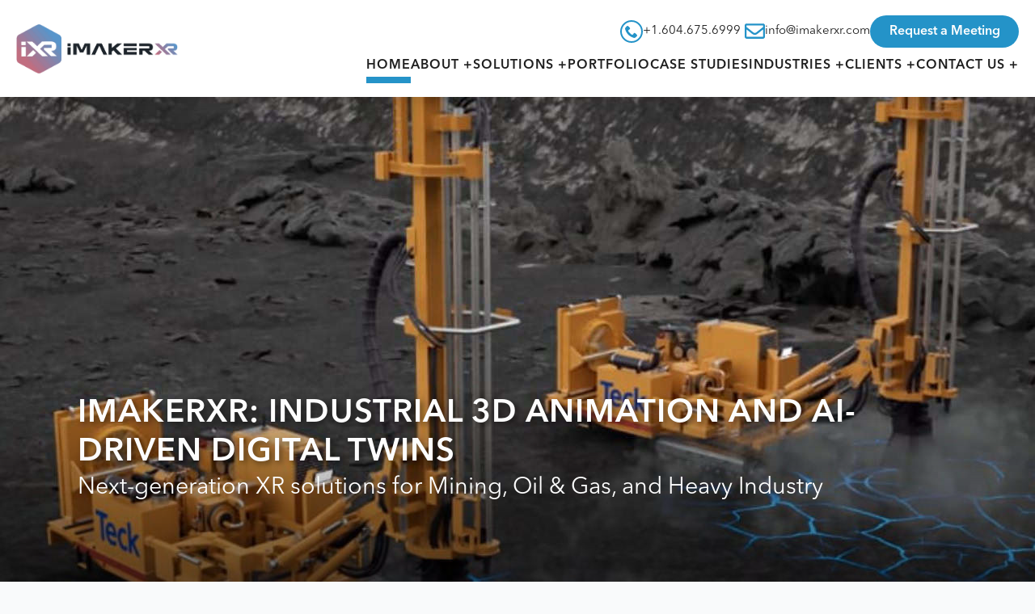

--- FILE ---
content_type: text/html; charset=UTF-8
request_url: https://www.imakerxr.com/
body_size: 17737
content:
    <!doctype html>
    <html lang="en-US" prefix="og: https://ogp.me/ns#">

    <head>
        <meta charset="UTF-8">
        <meta name="viewport" content="width=device-width, initial-scale=1">
                    <link rel='stylesheet' href='https://www.imakerxr.com/wp-content/plugins/breakdance/plugin/themeless/normalize.min.css'>
                
<!-- Search Engine Optimization by Rank Math PRO - https://rankmath.com/ -->
<title>iMakerXR: Virtual Reality, Industrial Metaverse, Digital Twins</title>
<meta name="description" content="iMakerXR, where Industrial 3D Animation, Virtual Reality, Augmented Reality, Industrial Metaverse, and Digital Twins converge."/>
<meta name="robots" content="follow, index, max-snippet:-1, max-video-preview:-1, max-image-preview:large"/>
<link rel="canonical" href="https://www.imakerxr.com/" />
<meta property="og:locale" content="en_US" />
<meta property="og:type" content="website" />
<meta property="og:title" content="iMakerXR: Virtual Reality, Industrial Metaverse, Digital Twins" />
<meta property="og:description" content="iMakerXR, where Industrial 3D Animation, Virtual Reality, Augmented Reality, Industrial Metaverse, and Digital Twins converge." />
<meta property="og:url" content="https://www.imakerxr.com/" />
<meta property="og:site_name" content="iMakerXR" />
<meta property="og:updated_time" content="2025-10-13T21:15:27+08:00" />
<meta property="og:image" content="https://www.imakerxr.com/wp-content/uploads/2023/10/Social-Media-Share-Fallback-Image-1.jpg" />
<meta property="og:image:secure_url" content="https://www.imakerxr.com/wp-content/uploads/2023/10/Social-Media-Share-Fallback-Image-1.jpg" />
<meta property="og:image:width" content="1200" />
<meta property="og:image:height" content="630" />
<meta property="og:image:alt" content="iMakerXR Banner Image" />
<meta property="og:image:type" content="image/jpeg" />
<meta name="twitter:card" content="summary_large_image" />
<meta name="twitter:title" content="iMakerXR: Virtual Reality, Industrial Metaverse, Digital Twins" />
<meta name="twitter:description" content="iMakerXR, where Industrial 3D Animation, Virtual Reality, Augmented Reality, Industrial Metaverse, and Digital Twins converge." />
<meta name="twitter:site" content="@imakerxr" />
<meta name="twitter:creator" content="@imakerxr" />
<meta name="twitter:image" content="https://www.imakerxr.com/wp-content/uploads/2023/10/Social-Media-Share-Fallback-Image-1.jpg" />
<meta name="twitter:label1" content="Written by" />
<meta name="twitter:data1" content="Abe" />
<meta name="twitter:label2" content="Time to read" />
<meta name="twitter:data2" content="Less than a minute" />
<script type="application/ld+json" class="rank-math-schema-pro">{"@context":"https://schema.org","@graph":[{"@type":"Organization","@id":"https://www.imakerxr.com/#organization","name":"iMakerXR","url":"https://www.imakerxr.com","sameAs":["https://www.facebook.com/iMakerXR","https://twitter.com/imakerxr"],"logo":{"@type":"ImageObject","@id":"https://www.imakerxr.com/#logo","url":"https://www.imakerxr.com/wp-content/uploads/2023/10/Logo-Transparent-1000px.png","contentUrl":"https://www.imakerxr.com/wp-content/uploads/2023/10/Logo-Transparent-1000px.png","caption":"iMakerXR","inLanguage":"en-US","width":"1000","height":"1000"}},{"@type":"WebSite","@id":"https://www.imakerxr.com/#website","url":"https://www.imakerxr.com","name":"iMakerXR","alternateName":"iXR","publisher":{"@id":"https://www.imakerxr.com/#organization"},"inLanguage":"en-US","potentialAction":{"@type":"SearchAction","target":"https://www.imakerxr.com/?s={search_term_string}","query-input":"required name=search_term_string"}},{"@type":"ImageObject","@id":"https://www.imakerxr.com/wp-content/uploads/2023/10/Social-Media-Share-Fallback-Image-1.jpg","url":"https://www.imakerxr.com/wp-content/uploads/2023/10/Social-Media-Share-Fallback-Image-1.jpg","width":"1200","height":"630","caption":"iMakerXR Banner Image","inLanguage":"en-US"},{"@type":"WebPage","@id":"https://www.imakerxr.com/#webpage","url":"https://www.imakerxr.com/","name":"iMakerXR: Virtual Reality, Industrial Metaverse, Digital Twins","datePublished":"2023-07-13T13:32:24+08:00","dateModified":"2025-10-13T21:15:27+08:00","about":{"@id":"https://www.imakerxr.com/#organization"},"isPartOf":{"@id":"https://www.imakerxr.com/#website"},"primaryImageOfPage":{"@id":"https://www.imakerxr.com/wp-content/uploads/2023/10/Social-Media-Share-Fallback-Image-1.jpg"},"inLanguage":"en-US"}]}</script>
<!-- /Rank Math WordPress SEO plugin -->

<link rel="alternate" title="oEmbed (JSON)" type="application/json+oembed" href="https://www.imakerxr.com/wp-json/oembed/1.0/embed?url=https%3A%2F%2Fwww.imakerxr.com%2F" />
<link rel="alternate" title="oEmbed (XML)" type="text/xml+oembed" href="https://www.imakerxr.com/wp-json/oembed/1.0/embed?url=https%3A%2F%2Fwww.imakerxr.com%2F&#038;format=xml" />
<style id='wp-img-auto-sizes-contain-inline-css' type='text/css'>
img:is([sizes=auto i],[sizes^="auto," i]){contain-intrinsic-size:3000px 1500px}
/*# sourceURL=wp-img-auto-sizes-contain-inline-css */
</style>
<style id='wpgb-head-inline-css' type='text/css'>
.wp-grid-builder:not(.wpgb-template),.wpgb-facet{opacity:0.01}.wpgb-facet fieldset{margin:0;padding:0;border:none;outline:none;box-shadow:none}.wpgb-facet fieldset:last-child{margin-bottom:40px;}.wpgb-facet fieldset legend.wpgb-sr-only{height:1px;width:1px}
/*# sourceURL=wpgb-head-inline-css */
</style>
<script>  window.uetq=window.uetq||[];
  window.uetq.push('set', { 'pid': {
    'em': info@imakerxr.com,
    'ph': ""
  }});
</script><noscript><style>.wp-grid-builder .wpgb-card.wpgb-card-hidden .wpgb-card-wrapper{opacity:1!important;visibility:visible!important;transform:none!important}.wpgb-facet {opacity:1!important;pointer-events:auto!important}.wpgb-facet *:not(.wpgb-pagination-facet){display:none}</style></noscript><script type="text/javascript" id="google_gtagjs" src="https://www.imakerxr.com/?local_ga_js=4be29dcf39056ec776d6e80f35e56029" async="async"></script>
<script type="text/javascript" id="google_gtagjs-inline">
/* <![CDATA[ */
window.dataLayer = window.dataLayer || [];function gtag(){dataLayer.push(arguments);}gtag('js', new Date());gtag('config', 'G-ZSQ6YDPGJF', {'anonymize_ip': true} );
/* ]]> */
</script>
<link rel="icon" href="https://www.imakerxr.com/wp-content/uploads/2023/10/cropped-favicon-32x32.webp" sizes="32x32" />
<link rel="icon" href="https://www.imakerxr.com/wp-content/uploads/2023/10/cropped-favicon-192x192.webp" sizes="192x192" />
<link rel="apple-touch-icon" href="https://www.imakerxr.com/wp-content/uploads/2023/10/cropped-favicon-180x180.webp" />
<meta name="msapplication-TileImage" content="https://www.imakerxr.com/wp-content/uploads/2023/10/cropped-favicon-270x270.webp" />
<!-- [HEADER ASSETS] -->
<link rel="stylesheet" href="https://www.imakerxr.com/wp-content/uploads/breakdance/font_styles/custom_font_avenir_next_lt_pro.css?v=59b045fd0dda5835094ec8b8ab48ee1b&bd_ver=2.6.1" />
<link rel="stylesheet" href="https://www.imakerxr.com/wp-content/plugins/breakdance/subplugins/breakdance-elements/dependencies-files/awesome-menu@1/awesome-menu.css?bd_ver=2.6.1" />
<link rel="stylesheet" href="https://www.imakerxr.com/wp-content/plugins/breakdance/subplugins/breakdance-elements/dependencies-files/breakdance-fancy-background@1/fancy-background.css?bd_ver=2.6.1" />
<link rel="stylesheet" href="https://www.imakerxr.com/wp-content/plugins/breakdance/plugin/animations/entrance/css/entrance.css?bd_ver=2.6.1" />

<link rel="stylesheet" href="https://www.imakerxr.com/wp-content/uploads/breakdance/css/post-22-defaults.css?v=f5d554df9c84fd9bb263ca1bac339a3d" />

<link rel="stylesheet" href="https://www.imakerxr.com/wp-content/uploads/breakdance/css/post-7-defaults.css?v=d301931c9e826ede8e871d58072f1527" />

<link rel="stylesheet" href="https://www.imakerxr.com/wp-content/uploads/breakdance/css/post-23-defaults.css?v=50215b0348bdd562816ba6e91a9d7e1a" />

<link rel="stylesheet" href="https://www.imakerxr.com/wp-content/uploads/breakdance/css/global-settings.css?v=42d04d05501c105e4c37fe925a1137b8" />

<link rel="stylesheet" href="https://www.imakerxr.com/wp-content/uploads/breakdance/css/selectors.css?v=9437a41ecaea429d5a25a306baffa6b3" />

<link rel="stylesheet" href="https://www.imakerxr.com/wp-content/uploads/breakdance/css/post-22.css?v=3645a21541df48aed6ae388575b5fb37" />

<link rel="stylesheet" href="https://www.imakerxr.com/wp-content/uploads/breakdance/css/post-7.css?v=acef168a76e670b0d3745f172849a283" />

<link rel="stylesheet" href="https://www.imakerxr.com/wp-content/uploads/breakdance/css/post-23.css?v=678f92e46bd9fa63d42cc2ba6bedad7d" />
<!-- [/EOF HEADER ASSETS] -->
<script>(function(w,d,t,r,u){var f,n,i;w[u]=w[u]||[],f=function(){var o={ti:"97191034", enableAutoSpaTracking: true};o.q=w[u],w[u]=new UET(o),w[u].push("pageLoad")},n=d.createElement(t),n.src=r,n.async=1,n.onload=n.onreadystatechange=function(){var s=this.readyState;s&&s!=="loaded"&&s!=="complete"||(f(),n.onload=n.onreadystatechange=null)},i=d.getElementsByTagName(t)[0],i.parentNode.insertBefore(n,i)})(window,document,"script","//bat.bing.com/bat.js","uetq");</script>

<script src="https://challenges.cloudflare.com/turnstile/v0/api.js" async defer></script>    </head>
    
    <body class="home wp-singular page-template-default page page-id-7 wp-theme-breakdance-zero breakdance">
        <svg class="breakdance-global-gradients-sprite" aria-hidden="true"><linearGradient x1="0.5" y1="1" x2="0.5" y2="0" id="bde-palette-gradient-1"><stop stop-opacity="0.4" stop-color="#000000" offset="0"></stop><stop stop-opacity="0" stop-color="#000000" offset="0.35384615384615387"></stop><stop stop-opacity="0" stop-color="#000000" offset="1"></stop></linearGradient></svg>    <header class="bde-header-builder-22-120 bde-header-builder bde-header-builder--sticky bde-header-builder--sticky-scroll-slide">

<div class="bde-header-builder__container"><div class="bde-image-22-121 bde-image" aria-label="iMakerXR Logo">
<figure class="breakdance-image breakdance-image--2235">
	<div class="breakdance-image-container">
		<div class="breakdance-image-clip"><a class="breakdance-image-link breakdance-image-link--url" href="https://www.imakerxr.com" target="_self" rel="noopener" data-sub-html="" data-lg-size="-"><img class="breakdance-image-object" src="https://www.imakerxr.com/wp-content/uploads/2023/07/iMakerXR-Header-Logo-Solid-Medium.png" width="493" height="150" srcset="https://www.imakerxr.com/wp-content/uploads/2023/07/iMakerXR-Header-Logo-Solid-Medium.png 493w, https://www.imakerxr.com/wp-content/uploads/2023/07/iMakerXR-Header-Logo-Solid-Medium-300x91.png 300w" sizes="(max-width: 493px) 100vw, 493px" alt="iMakerXR Main Logo" loading="lazy"></a></div>
	</div></figure>

</div><div class="bde-div-22-156 bde-div">
  
  
	



<div class="bde-icon-22-157 bde-icon">

    
            <div class="bde-icon-icon breakdance-icon-atom" >
    
                    <svg xmlns="http://www.w3.org/2000/svg" id="icon-phone" viewBox="0 0 32 32">
<path d="M22 20c-2 2-2 4-4 4s-4-2-6-4-4-4-4-6 2-2 4-4-4-8-6-8-6 6-6 6c0 4 4.109 12.109 8 16s12 8 16 8c0 0 6-4 6-6s-6-8-8-6z"/>
</svg>
        
        
        
            </div>
    


</div><a class="bde-text-link-22-158 bde-text-link breakdance-link" href="tel:+16046756999" target="_self" data-type="url">
  +1.604.672.6999

</a><div class="bde-icon-22-159 bde-icon">

    
            <div class="bde-icon-icon breakdance-icon-atom" >
    
                    <svg xmlns="http://www.w3.org/2000/svg" viewBox="0 0 512 512"><!-- Font Awesome Free 5.15.1 by @fontawesome - https://fontawesome.com License - https://fontawesome.com/license/free (Icons: CC BY 4.0, Fonts: SIL OFL 1.1, Code: MIT License) --><path d="M464 64H48C21.49 64 0 85.49 0 112v288c0 26.51 21.49 48 48 48h416c26.51 0 48-21.49 48-48V112c0-26.51-21.49-48-48-48zm0 48v40.805c-22.422 18.259-58.168 46.651-134.587 106.49-16.841 13.247-50.201 45.072-73.413 44.701-23.208.375-56.579-31.459-73.413-44.701C106.18 199.465 70.425 171.067 48 152.805V112h416zM48 400V214.398c22.914 18.251 55.409 43.862 104.938 82.646 21.857 17.205 60.134 55.186 103.062 54.955 42.717.231 80.509-37.199 103.053-54.947 49.528-38.783 82.032-64.401 104.947-82.653V400H48z"/></svg>
        
        
        
            </div>
    


</div><a class="bde-text-link-22-160 bde-text-link breakdance-link" href="mailto:info@imakerxr.com" target="_self" data-type="url">
  info@imakerxr.com

</a><div class="bde-button-22-161 bde-button">
    
                        
                        
    
    
    
    
            
                    
            
            

    
    
    
    
    
    <a class="breakdance-link button-atom button-atom--custom bde-button__button" href="https://calendly.com/imakerxr" target="_self" data-type="url"  >

    
        <span class="button-atom__text">Schedule a Meeting</span>

                            
        
                </a>

    


</div>
</div><div class="bde-div-22-154 bde-div">
  
  
	



<div class="bde-div-22-162 bde-div">
  
  
	



<div class="bde-icon-22-163 bde-icon">

    
            <div class="bde-icon-icon breakdance-icon-atom" >
    
                    <svg xmlns="http://www.w3.org/2000/svg" id="icon-phone" viewBox="0 0 32 32">
<path d="M22 20c-2 2-2 4-4 4s-4-2-6-4-4-4-4-6 2-2 4-4-4-8-6-8-6 6-6 6c0 4 4.109 12.109 8 16s12 8 16 8c0 0 6-4 6-6s-6-8-8-6z"/>
</svg>
        
        
        
            </div>
    


</div><a class="bde-text-link-22-164 bde-text-link breakdance-link" href="tel:+16046756999" target="_self" data-type="url">
  +1.604.675.6999

</a><div class="bde-icon-22-165 bde-icon">

    
            <div class="bde-icon-icon breakdance-icon-atom" >
    
                    <svg xmlns="http://www.w3.org/2000/svg" viewBox="0 0 512 512"><!-- Font Awesome Free 5.15.1 by @fontawesome - https://fontawesome.com License - https://fontawesome.com/license/free (Icons: CC BY 4.0, Fonts: SIL OFL 1.1, Code: MIT License) --><path d="M464 64H48C21.49 64 0 85.49 0 112v288c0 26.51 21.49 48 48 48h416c26.51 0 48-21.49 48-48V112c0-26.51-21.49-48-48-48zm0 48v40.805c-22.422 18.259-58.168 46.651-134.587 106.49-16.841 13.247-50.201 45.072-73.413 44.701-23.208.375-56.579-31.459-73.413-44.701C106.18 199.465 70.425 171.067 48 152.805V112h416zM48 400V214.398c22.914 18.251 55.409 43.862 104.938 82.646 21.857 17.205 60.134 55.186 103.062 54.955 42.717.231 80.509-37.199 103.053-54.947 49.528-38.783 82.032-64.401 104.947-82.653V400H48z"/></svg>
        
        
        
            </div>
    


</div><a class="bde-text-link-22-166 bde-text-link breakdance-link" href="mailto:info@imakerxr.com" target="_self" data-type="url">
  info@imakerxr.com

</a><div id="btn-meeting" class="bde-button-22-167 bde-button">
    
                        
                        
    
    
    
    
            
                    
            
            

    
    
    
    
    
    <a class="breakdance-link button-atom button-atom--custom bde-button__button" href="https://outlook.office.com/book/iMakerXRMeetingRequest@imakerxr.com/" target="_blank" data-type="url"  >

    
        <span class="button-atom__text">Request a Meeting</span>

        
        
                </a>

    


</div>
</div><div class="bde-menu-22-101 bde-menu">


      
        
    <nav class="breakdance-menu breakdance-menu--collapse  breakdance-menu--active-styles breakdance-menu--active-underline hide-arrows-on-desktop ">
    <button class="breakdance-menu-toggle breakdance-menu-toggle--squeeze" type="button" aria-label="Open Menu" aria-expanded="false" aria-controls="menu-101">
                  <span class="breakdance-menu-toggle-icon">
            <span class="breakdance-menu-toggle-lines"></span>
          </span>
            </button>
    
  <ul class="breakdance-menu-list" id="menu-101">
              
  
    <li class="breakdance-menu-item-22-102 breakdance-menu-item breakdance-menu-item--active">
        
            
            

    
    
    
    
    
    <a class="breakdance-link breakdance-menu-link" href="https://www.imakerxr.com" target="_self" data-type="url"  >
  Home
    </a>

</li><li class="bde-menu-dropdown-22-103 bde-menu-dropdown breakdance-menu-item">
<div class="breakdance-dropdown breakdance-dropdown--custom ">
    <div class="breakdance-dropdown-toggle">
            
              <button class="breakdance-menu-link" type="button" aria-expanded="false" aria-controls="dropdown-103" >
          About +
        </button>
      
      <button class="breakdance-menu-link-arrow" type="button" aria-expanded="false" aria-controls="dropdown-103" aria-label="About + Submenu"></button>
    </div>

    <div class="breakdance-dropdown-floater" aria-hidden="true" id="dropdown-103">
        <div class="breakdance-dropdown-body">
              <div class="breakdance-dropdown-section breakdance-dropdown-section--">
    <div class="breakdance-dropdown-columns">
              <div class="breakdance-dropdown-column ">
          
          <ul class="breakdance-dropdown-links">
                                <li class="breakdance-dropdown-item">
            
            
            

    
    
    
    
    
    <a class="breakdance-link breakdance-dropdown-link" href="https://www.imakerxr.com/about/" target="_self" data-type="url"  >

      
      <span class="breakdance-dropdown-link__label">
                  <span class="breakdance-dropdown-link__text">About Us</span>
        
              </span>
        </a>

  </li>

                                <li class="breakdance-dropdown-item">
            
            
            

    
    
    
    
    
    <a class="breakdance-link breakdance-dropdown-link" href="https://www.imakerxr.com/our-team/" target="_self" data-type="url"  >

      
      <span class="breakdance-dropdown-link__label">
                  <span class="breakdance-dropdown-link__text">Our Team</span>
        
              </span>
        </a>

  </li>

                      </ul>
        </div>
          </div>
  </div>


                    </div>
    </div>
</div>

</li><li class="bde-menu-dropdown-22-168 bde-menu-dropdown breakdance-menu-item">
<div class="breakdance-dropdown breakdance-dropdown--custom ">
    <div class="breakdance-dropdown-toggle">
            
              <button class="breakdance-menu-link" type="button" aria-expanded="false" aria-controls="dropdown-168" >
          Solutions +
        </button>
      
      <button class="breakdance-menu-link-arrow" type="button" aria-expanded="false" aria-controls="dropdown-168" aria-label="Solutions + Submenu"></button>
    </div>

    <div class="breakdance-dropdown-floater" aria-hidden="true" id="dropdown-168">
        <div class="breakdance-dropdown-body">
              <div class="breakdance-dropdown-section breakdance-dropdown-section--">
    <div class="breakdance-dropdown-columns">
              <div class="breakdance-dropdown-column ">
          
          <ul class="breakdance-dropdown-links">
                                <li class="breakdance-dropdown-item">
            
            
            

    
    
    
    
    
    <a class="breakdance-link breakdance-dropdown-link" href="https://www.imakerxr.com/solutions/industrial-3d-animation/" target="_self" data-type=""  >

      
      <span class="breakdance-dropdown-link__label">
                  <span class="breakdance-dropdown-link__text">Industrial 3D Animation</span>
        
              </span>
        </a>

  </li>

                                <li class="breakdance-dropdown-item">
            
            
            

    
    
    
    
    
    <a class="breakdance-link breakdance-dropdown-link" href="https://www.imakerxr.com/solutions/health-and-safety-animation/" target="_self" data-type="url"  >

      
      <span class="breakdance-dropdown-link__label">
                  <span class="breakdance-dropdown-link__text">Health and Safety Animation</span>
        
              </span>
        </a>

  </li>

                                <li class="breakdance-dropdown-item">
            
            
            

    
    
    
    
    
    <a class="breakdance-link breakdance-dropdown-link" href="https://www.imakerxr.com/solutions/interactive-presentations" target="_self" data-type="url"  >

      
      <span class="breakdance-dropdown-link__label">
                  <span class="breakdance-dropdown-link__text">Interactive Presentations</span>
        
              </span>
        </a>

  </li>

                                <li class="breakdance-dropdown-item">
            
            
            

    
    
    
    
    
    <a class="breakdance-link breakdance-dropdown-link" href="https://www.imakerxr.com/solutions/interactive-3d-models/" target="_self" data-type=""  >

      
      <span class="breakdance-dropdown-link__label">
                  <span class="breakdance-dropdown-link__text">Interactive 3D Models</span>
        
              </span>
        </a>

  </li>

                                <li class="breakdance-dropdown-item">
            
            
            

    
    
    
    
    
    <a class="breakdance-link breakdance-dropdown-link" href="https://www.imakerxr.com/solutions/industrial-virtual-reality/" target="_self" data-type=""  >

      
      <span class="breakdance-dropdown-link__label">
                  <span class="breakdance-dropdown-link__text">Virtual Reality</span>
        
              </span>
        </a>

  </li>

                                <li class="breakdance-dropdown-item">
            
            
            

    
    
    
    
    
    <a class="breakdance-link breakdance-dropdown-link" href="https://www.imakerxr.com/solutions/industrial-augmented-reality/" target="_self" data-type=""  >

      
      <span class="breakdance-dropdown-link__label">
                  <span class="breakdance-dropdown-link__text">Augmented Reality</span>
        
              </span>
        </a>

  </li>

                                <li class="breakdance-dropdown-item">
            
            
            

    
    
    
    
    
    <a class="breakdance-link breakdance-dropdown-link" href="https://www.imakerxr.com/solutions/industrial-mixed-reality/" target="_self" data-type=""  >

      
      <span class="breakdance-dropdown-link__label">
                  <span class="breakdance-dropdown-link__text">Mixed Reality</span>
        
              </span>
        </a>

  </li>

                                <li class="breakdance-dropdown-item">
            
            
            

    
    
    
    
    
    <a class="breakdance-link breakdance-dropdown-link" href="https://www.imakerxr.com/solutions/industrial-virtual-worlds/" target="_self" data-type=""  >

      
      <span class="breakdance-dropdown-link__label">
                  <span class="breakdance-dropdown-link__text">Industrial Virtual Worlds</span>
        
              </span>
        </a>

  </li>

                                <li class="breakdance-dropdown-item">
            
            
            

    
    
    
    
    
    <a class="breakdance-link breakdance-dropdown-link" href="https://www.imakerxr.com/solutions/industrial-metaverse/" target="_self" data-type=""  >

      
      <span class="breakdance-dropdown-link__label">
                  <span class="breakdance-dropdown-link__text">Industrial Metaverse</span>
        
              </span>
        </a>

  </li>

                      </ul>
        </div>
          </div>
  </div>


                    </div>
    </div>
</div>

</li><li class="breakdance-menu-item-22-111 breakdance-menu-item">
        
            
            

    
    
    
    
    
    <a class="breakdance-link breakdance-menu-link" href="https://www.imakerxr.com/portfolio/?_c=featured" target="_self" data-type="url"  >
  Portfolio
    </a>

</li><li class="breakdance-menu-item-22-152 breakdance-menu-item">
        
            
            

    
    
    
    
    
    <a class="breakdance-link breakdance-menu-link" href="https://www.imakerxr.com/case-studies/" target="_self" data-type="url"  >
  Case Studies
    </a>

</li><li class="bde-menu-dropdown-22-150 bde-menu-dropdown breakdance-menu-item">
<div class="breakdance-dropdown breakdance-dropdown--custom ">
    <div class="breakdance-dropdown-toggle">
            
              <button class="breakdance-menu-link" type="button" aria-expanded="false" aria-controls="dropdown-150" >
          Industries +
        </button>
      
      <button class="breakdance-menu-link-arrow" type="button" aria-expanded="false" aria-controls="dropdown-150" aria-label="Industries + Submenu"></button>
    </div>

    <div class="breakdance-dropdown-floater" aria-hidden="true" id="dropdown-150">
        <div class="breakdance-dropdown-body">
              <div class="breakdance-dropdown-section breakdance-dropdown-section--">
    <div class="breakdance-dropdown-columns">
              <div class="breakdance-dropdown-column ">
          
          <ul class="breakdance-dropdown-links">
                                <li class="breakdance-dropdown-item">
            
            
            

    
    
    
    
    
    <a class="breakdance-link breakdance-dropdown-link" href="https://www.imakerxr.com/industries/mining-metaverse/" target="_self" data-type=""  >

      
      <span class="breakdance-dropdown-link__label">
                  <span class="breakdance-dropdown-link__text">Mining</span>
        
              </span>
        </a>

  </li>

                                <li class="breakdance-dropdown-item">
            
            
            

    
    
    
    
    
    <a class="breakdance-link breakdance-dropdown-link" href="https://www.imakerxr.com/industries/oil-and-gas/" target="_self" data-type=""  >

      
      <span class="breakdance-dropdown-link__label">
                  <span class="breakdance-dropdown-link__text">Oil and Gas</span>
        
              </span>
        </a>

  </li>

                                <li class="breakdance-dropdown-item">
            
            
            

    
    
    
    
    
    <a class="breakdance-link breakdance-dropdown-link" href="https://www.imakerxr.com/industries/utilities/" target="_self" data-type=""  >

      
      <span class="breakdance-dropdown-link__label">
                  <span class="breakdance-dropdown-link__text">Utilities</span>
        
              </span>
        </a>

  </li>

                                <li class="breakdance-dropdown-item">
            
            
            

    
    
    
    
    
    <a class="breakdance-link breakdance-dropdown-link" href="https://www.imakerxr.com/industries/automation/" target="_self" data-type=""  >

      
      <span class="breakdance-dropdown-link__label">
                  <span class="breakdance-dropdown-link__text">Automation</span>
        
              </span>
        </a>

  </li>

                      </ul>
        </div>
          </div>
  </div>


                    </div>
    </div>
</div>

</li><li class="bde-menu-dropdown-22-153 bde-menu-dropdown breakdance-menu-item">
<div class="breakdance-dropdown breakdance-dropdown--custom ">
    <div class="breakdance-dropdown-toggle">
            
              <button class="breakdance-menu-link" type="button" aria-expanded="false" aria-controls="dropdown-153" >
          Clients +
        </button>
      
      <button class="breakdance-menu-link-arrow" type="button" aria-expanded="false" aria-controls="dropdown-153" aria-label="Clients + Submenu"></button>
    </div>

    <div class="breakdance-dropdown-floater" aria-hidden="true" id="dropdown-153">
        <div class="breakdance-dropdown-body">
              <div class="breakdance-dropdown-section breakdance-dropdown-section--">
    <div class="breakdance-dropdown-columns">
              <div class="breakdance-dropdown-column ">
          
          <ul class="breakdance-dropdown-links">
                                <li class="breakdance-dropdown-item">
            
            
            

    
    
    
    
    
    <a class="breakdance-link breakdance-dropdown-link" href="https://www.imakerxr.com/clients/" target="_self" data-type=""  >

      
      <span class="breakdance-dropdown-link__label">
                  <span class="breakdance-dropdown-link__text">Clients</span>
        
              </span>
        </a>

  </li>

                                <li class="breakdance-dropdown-item">
            
            
            

    
    
    
    
    
    <a class="breakdance-link breakdance-dropdown-link" href="https://www.imakerxr.com/testimonials/" target="_self" data-type=""  >

      
      <span class="breakdance-dropdown-link__label">
                  <span class="breakdance-dropdown-link__text">Testimonials</span>
        
              </span>
        </a>

  </li>

                      </ul>
        </div>
          </div>
  </div>


                    </div>
    </div>
</div>

</li><li class="bde-menu-dropdown-22-151 bde-menu-dropdown breakdance-menu-item">
<div class="breakdance-dropdown breakdance-dropdown--custom ">
    <div class="breakdance-dropdown-toggle">
            
              <button class="breakdance-menu-link" type="button" aria-expanded="false" aria-controls="dropdown-151" >
          Contact Us +
        </button>
      
      <button class="breakdance-menu-link-arrow" type="button" aria-expanded="false" aria-controls="dropdown-151" aria-label="Contact Us + Submenu"></button>
    </div>

    <div class="breakdance-dropdown-floater" aria-hidden="true" id="dropdown-151">
        <div class="breakdance-dropdown-body">
              <div class="breakdance-dropdown-section breakdance-dropdown-section--">
    <div class="breakdance-dropdown-columns">
              <div class="breakdance-dropdown-column ">
          
          <ul class="breakdance-dropdown-links">
                                <li class="breakdance-dropdown-item">
            
            
            

    
    
    
    
    
    <a class="breakdance-link breakdance-dropdown-link" href="https://www.imakerxr.com/contact/" target="_self" data-type=""  >

      
      <span class="breakdance-dropdown-link__label">
                  <span class="breakdance-dropdown-link__text">Contact Us</span>
        
              </span>
        </a>

  </li>

                                <li class="breakdance-dropdown-item">
            
            
            

    
    
    
    
    
    <a class="breakdance-link breakdance-dropdown-link" href="https://www.imakerxr.com/support/" target="_self" data-type=""  >

      
      <span class="breakdance-dropdown-link__label">
                  <span class="breakdance-dropdown-link__text">Support</span>
        
              </span>
        </a>

  </li>

                      </ul>
        </div>
          </div>
  </div>


                    </div>
    </div>
</div>

</li>
  </ul>
  </nav>


</div>
</div></div>


</header><section class="bde-section-7-401 bde-section hero hero-video">
              
  
  
	    
      <div class="section-background-video">
                        <div id="vimeoEmbed401" class="section-vimeo-wrapper"></div>
                </div>


  <div class="section-background-overlay"></div>


<div class="section-container"><h1 class="bde-heading-7-402 bde-heading section-h1 ixr-hero-h1-text-shadow text-white">
iMakerXR: Industrial 3D Animation and AI-Driven Digital Twins
</h1><div class="bde-text-7-403 bde-text text-white">
Next-generation XR solutions for Mining, Oil & Gas, and Heavy Industry
</div></div>
</section><section class="bde-section-7-103 bde-section ixr-section-default">
  
  
	



<div class="section-container"><h2 class="bde-heading-7-104 bde-heading ivr-h-h2 ivr-all-caps ixr-text-brand-color">
Revolutionizing Heavy Industry with Virtual, Augmented & Mixed Reality
</h2><div class="bde-rich-text-7-366 bde-rich-text ivr-text-h ixr-text-white breakdance-rich-text-styles">
<p>At iMakerXR, we simplify industrial complexities through immersive experiences. Our expert team—animators, engineers, programmers, and designers—harnesses the full spectrum of XR technologies to enhance training, streamline operations, elevate promotion, and strengthen communication.</p>
<p>Discover how industrial innovation meets real-world results with iMakerXR.</p>
</div></div>
</section><section class="bde-section-7-281 bde-section ixr-section-default">
  
  
	



<div class="section-container"><div class="bde-columns-7-119 bde-columns"><div class="bde-column-7-120 bde-column">
  
  
	



<div class="bde-image-7-122 bde-image" data-entrance="slideUp">
<figure class="breakdance-image breakdance-image--108">
	<div class="breakdance-image-container">
		<div class="breakdance-image-clip"><img class="breakdance-image-object" src="https://www.imakerxr.com/wp-content/uploads/2023/07/Virtual_Reality_Solutions-500.webp" width="500" height="289" alt="Virtual_Reality_Solutions" loading="lazy"></div>
	</div></figure>

</div>
</div><div class="bde-column-7-121 bde-column">
  
  
	



<h2 class="bde-heading-7-117 bde-heading ivr-h-h2 ivr-all-caps ixr-text-brand-color">
Virtual Reality Solutions
</h2><div class="bde-rich-text-7-367 bde-rich-text ivr-text-h breakdance-rich-text-styles">
<p><strong>Elevate Your Reality with iMakerXR's Virtual Experiences</strong></p>
<p>Dive into immersive <a href="https://www.imakerxr.com/solutions/industrial-virtual-reality/">VR experiences</a> tailored to your needs—from guided industrial tours and spatial data visualization to safety training and realistic simulations. Powered by your geospatial, geological, and engineering data, our VR solutions help you cut travel costs, improve communication, and enable risk-free validation and design reviews.</p>
<p> </p>
</div>
</div></div></div>
</section><section class="bde-section-7-123 bde-section ixr-section-carousel">
  
  
	



<div class="section-container"><div class="bde-shortcode-7-362 bde-shortcode"><!-- Gridbuilder ᵂᴾ Plugin (https://wpgridbuilder.com) -->
<div class="wp-grid-builder wpgb-grid-2" data-options="{&quot;id&quot;:2,&quot;type&quot;:&quot;masonry&quot;,&quot;source&quot;:&quot;post_type&quot;,&quot;loader&quot;:0,&quot;layout&quot;:&quot;horizontal&quot;,&quot;reveal&quot;:1,&quot;isMainQuery&quot;:0,&quot;lazyLoad&quot;:0,&quot;cardSizes&quot;:{&quot;9999&quot;:{&quot;columns&quot;:3,&quot;height&quot;:240,&quot;gutter&quot;:32,&quot;ratio&quot;:&quot;1.33333&quot;},&quot;1200&quot;:{&quot;columns&quot;:3,&quot;height&quot;:240,&quot;gutter&quot;:32,&quot;ratio&quot;:&quot;1.33333&quot;},&quot;992&quot;:{&quot;columns&quot;:3,&quot;height&quot;:220,&quot;gutter&quot;:32,&quot;ratio&quot;:&quot;1.33333&quot;},&quot;768&quot;:{&quot;columns&quot;:2,&quot;height&quot;:220,&quot;gutter&quot;:32,&quot;ratio&quot;:&quot;1.33333&quot;},&quot;576&quot;:{&quot;columns&quot;:1,&quot;height&quot;:200,&quot;gutter&quot;:32,&quot;ratio&quot;:&quot;1.33333&quot;},&quot;320&quot;:{&quot;columns&quot;:1,&quot;height&quot;:200,&quot;gutter&quot;:32,&quot;ratio&quot;:&quot;1.33333&quot;}},&quot;fitRows&quot;:1,&quot;equalRows&quot;:0,&quot;equalColumns&quot;:1,&quot;fillLastRow&quot;:0,&quot;centerLastRow&quot;:0,&quot;horizontalOrder&quot;:1,&quot;fullWidth&quot;:0,&quot;transitionDelay&quot;:100,&quot;gallerySlideshow&quot;:1,&quot;rowsNumber&quot;:1,&quot;slideAlign&quot;:&quot;center&quot;,&quot;groupCells&quot;:1,&quot;draggable&quot;:1,&quot;initialIndex&quot;:0,&quot;contain&quot;:1,&quot;freeScroll&quot;:0,&quot;freeFriction&quot;:&quot;0.075&quot;,&quot;friction&quot;:&quot;0.285&quot;,&quot;attraction&quot;:&quot;0.025&quot;,&quot;autoPlay&quot;:0,&quot;pageDotAriaLabel&quot;:&quot;Page dot %d&quot;,&quot;isPreview&quot;:false,&quot;isGutenberg&quot;:false,&quot;rightToLeft&quot;:false}"><div class="wpgb-svg-icons" hidden>
	<svg viewBox="0 0 120 24" width="0" height="0">
	<defs>
        <polygon id="wpgb-star-svg" points="12 2.5 15.1 8.8 22 9.8 17 14.6 18.2 21.5 12 18.3 5.8 21.5 7 14.6 2 9.8 8.9 8.8"></polygon>
    </defs>
    <symbol id="wpgb-rating-stars-svg">
        <use xlink:href="#wpgb-star-svg"></use>
        <use xlink:href="#wpgb-star-svg" x="24"></use>
        <use xlink:href="#wpgb-star-svg" x="48"></use>
        <use xlink:href="#wpgb-star-svg" x="72"></use>
        <use xlink:href="#wpgb-star-svg" x="96"></use>
    </symbol>
</svg>
</div>
<div class="wpgb-wrapper">
	<div class="wpgb-main">
	<div class="wpgb-layout">
	<div class="wpgb-viewport">
		<div class="wpgb-masonry">
			<article class="wpgb-card wpgb-card-2 wpgb-post-1664 wpgb-card-hidden" data-col="1" data-row="1" data-format="video" data-fluid><div class="wpgb-card-wrapper"><div class="wpgb-card-inner"><div class="wpgb-card-media wpgb-scheme-light"><svg data-ratio style="padding-top:56.25%" viewBox="0 0 16 9"></svg><div class="wpgb-card-media-thumbnail wpgb-card-media-button"><a href="https://player.vimeo.com/video/349038797" tabindex="-1" class="wpgb-handle-lb wpgb-lightbox" data-type="iframe" data-rel="2" data-title="Mining Virtual Reality &#8211; Truck Maintenance Shop" title="Open video"><div style="background-image:url(https://www.imakerxr.com/wp-content/uploads/2023/07/Mining-Virtual-Reality-Truck-Maintenance-Shop-768x432.webp)"></div><noscript><img class="wpgb-noscript-img" src="https://www.imakerxr.com/wp-content/uploads/2023/07/Mining-Virtual-Reality-Truck-Maintenance-Shop-768x432.webp" alt="Mining Virtual Reality - Truck Maintenance Shop" height="432" width="768"></noscript></a></div><div class="wpgb-card-media-content wpgb-card-media-button"><div class="wpgb-card-media-content-center"><div class="wpgb-block-1 wpgb-card-media-button"><svg><use xlink:href="https://www.imakerxr.com/wp-content/plugins/wp-grid-builder/public/svg/multimedia/button-play-3-glyph.svg#wpgb-icon"/></svg></div></div></div></div></div></div></article><article class="wpgb-card wpgb-card-2 wpgb-post-1665 wpgb-card-hidden" data-col="1" data-row="1" data-format="video" data-fluid><div class="wpgb-card-wrapper"><div class="wpgb-card-inner"><div class="wpgb-card-media wpgb-scheme-light"><svg data-ratio style="padding-top:56.25%" viewBox="0 0 16 9"></svg><div class="wpgb-card-media-thumbnail wpgb-card-media-button"><a href="https://player.vimeo.com/video/348890909" tabindex="-1" class="wpgb-handle-lb wpgb-lightbox" data-type="iframe" data-rel="2" data-title="Mining Virtual Reality &#8211; Guided VR Tour &#8211; Mining Site" title="Open video"><div style="background-image:url(https://www.imakerxr.com/wp-content/uploads/2023/07/Mining-Virtual-Reality-Guided-VR-Tour-Mining-Site-768x432.webp)"></div><noscript><img class="wpgb-noscript-img" src="https://www.imakerxr.com/wp-content/uploads/2023/07/Mining-Virtual-Reality-Guided-VR-Tour-Mining-Site-768x432.webp" alt="Mining Virtual Reality - Guided VR Tour - Mining Site" height="432" width="768"></noscript></a></div><div class="wpgb-card-media-content wpgb-card-media-button"><div class="wpgb-card-media-content-center"><div class="wpgb-block-1 wpgb-card-media-button"><svg><use xlink:href="https://www.imakerxr.com/wp-content/plugins/wp-grid-builder/public/svg/multimedia/button-play-3-glyph.svg#wpgb-icon"/></svg></div></div></div></div></div></div></article><article class="wpgb-card wpgb-card-2 wpgb-post-1677 wpgb-card-hidden" data-col="1" data-row="1" data-format="video" data-fluid><div class="wpgb-card-wrapper"><div class="wpgb-card-inner"><div class="wpgb-card-media wpgb-scheme-light"><svg data-ratio style="padding-top:56.25%" viewBox="0 0 16 9"></svg><div class="wpgb-card-media-thumbnail wpgb-card-media-button"><a href="https://player.vimeo.com/video/349038864" tabindex="-1" class="wpgb-handle-lb wpgb-lightbox" data-type="iframe" data-rel="2" data-title="Mining Virtual Reality &#8211; Scale Mode" title="Open video"><div style="background-image:url(https://www.imakerxr.com/wp-content/uploads/2023/07/Mining-Virtual-Reality-Scale-Mode-768x432.webp)"></div><noscript><img class="wpgb-noscript-img" src="https://www.imakerxr.com/wp-content/uploads/2023/07/Mining-Virtual-Reality-Scale-Mode-768x432.webp" alt="Mining Virtual Reality - Scale Mode" height="432" width="768"></noscript></a></div><div class="wpgb-card-media-content wpgb-card-media-button"><div class="wpgb-card-media-content-center"><div class="wpgb-block-1 wpgb-card-media-button"><svg><use xlink:href="https://www.imakerxr.com/wp-content/plugins/wp-grid-builder/public/svg/multimedia/button-play-3-glyph.svg#wpgb-icon"/></svg></div></div></div></div></div></div></article><article class="wpgb-card wpgb-card-2 wpgb-post-1678 wpgb-card-hidden" data-col="1" data-row="1" data-format="video" data-fluid><div class="wpgb-card-wrapper"><div class="wpgb-card-inner"><div class="wpgb-card-media wpgb-scheme-light"><svg data-ratio style="padding-top:56.25%" viewBox="0 0 16 9"></svg><div class="wpgb-card-media-thumbnail wpgb-card-media-button"><a href="https://player.vimeo.com/video/349038164" tabindex="-1" class="wpgb-handle-lb wpgb-lightbox" data-type="iframe" data-rel="2" title="Open video"><div style="background-image:url(https://i.vimeocdn.com/video/799860149-85ba6a9705caebab2d3523a750e3366b04ae06ac228edc56dd02c9c6bf5fe8a9-d_295x166)"></div><noscript><img class="wpgb-noscript-img" src="https://i.vimeocdn.com/video/799860149-85ba6a9705caebab2d3523a750e3366b04ae06ac228edc56dd02c9c6bf5fe8a9-d_295x166" alt="Mining Virtual Reality  - Open Pit and Haulage Roads" height="281" width="500"></noscript></a></div><div class="wpgb-card-media-content wpgb-card-media-button"><div class="wpgb-card-media-content-center"><div class="wpgb-block-1 wpgb-card-media-button"><svg><use xlink:href="https://www.imakerxr.com/wp-content/plugins/wp-grid-builder/public/svg/multimedia/button-play-3-glyph.svg#wpgb-icon"/></svg></div></div></div></div></div></div></article><article class="wpgb-card wpgb-card-2 wpgb-post-1685 wpgb-card-hidden" data-col="1" data-row="1" data-format="video" data-fluid><div class="wpgb-card-wrapper"><div class="wpgb-card-inner"><div class="wpgb-card-media wpgb-scheme-light"><svg data-ratio style="padding-top:56.25%" viewBox="0 0 16 9"></svg><div class="wpgb-card-media-thumbnail wpgb-card-media-button"><a href="https://player.vimeo.com/video/364331693" tabindex="-1" class="wpgb-handle-lb wpgb-lightbox" data-type="iframe" data-rel="2" data-title="Mining Virtual Reality &#8211; Teck QB2 VR" title="Open video"><div style="background-image:url(https://www.imakerxr.com/wp-content/uploads/2023/07/Mining-Virtual-Reality-Teck-QB2-VR-768x432.webp)"></div><noscript><img class="wpgb-noscript-img" src="https://www.imakerxr.com/wp-content/uploads/2023/07/Mining-Virtual-Reality-Teck-QB2-VR-768x432.webp" alt="Mining Virtual Reality - Teck QB2 VR" height="432" width="768"></noscript></a></div><div class="wpgb-card-media-content wpgb-card-media-button"><div class="wpgb-card-media-content-center"><div class="wpgb-block-1 wpgb-card-media-button"><svg><use xlink:href="https://www.imakerxr.com/wp-content/plugins/wp-grid-builder/public/svg/multimedia/button-play-3-glyph.svg#wpgb-icon"/></svg></div></div></div></div></div></div></article><article class="wpgb-card wpgb-card-2 wpgb-post-1688 wpgb-card-hidden" data-col="1" data-row="1" data-format="video" data-fluid><div class="wpgb-card-wrapper"><div class="wpgb-card-inner"><div class="wpgb-card-media wpgb-scheme-light"><svg data-ratio style="padding-top:56.25%" viewBox="0 0 16 9"></svg><div class="wpgb-card-media-thumbnail wpgb-card-media-button"><a href="https://player.vimeo.com/video/349038781" tabindex="-1" class="wpgb-handle-lb wpgb-lightbox" data-type="iframe" data-rel="2" data-title="Mining Virtual Reality &#8211; Waste Rock and Tailings Storage Facility" title="Open video"><div style="background-image:url(https://www.imakerxr.com/wp-content/uploads/2023/07/Mining-Virtual-Reality-Waste-Rock-and-Tailings-Storage-Facility-768x432.webp)"></div><noscript><img class="wpgb-noscript-img" src="https://www.imakerxr.com/wp-content/uploads/2023/07/Mining-Virtual-Reality-Waste-Rock-and-Tailings-Storage-Facility-768x432.webp" alt="Mining Virtual Reality - Waste Rock and Tailings Storage Facility" height="432" width="768"></noscript></a></div><div class="wpgb-card-media-content wpgb-card-media-button"><div class="wpgb-card-media-content-center"><div class="wpgb-block-1 wpgb-card-media-button"><svg><use xlink:href="https://www.imakerxr.com/wp-content/plugins/wp-grid-builder/public/svg/multimedia/button-play-3-glyph.svg#wpgb-icon"/></svg></div></div></div></div></div></div></article><article class="wpgb-card wpgb-card-2 wpgb-post-1689 wpgb-card-hidden" data-col="1" data-row="1" data-format="video" data-fluid><div class="wpgb-card-wrapper"><div class="wpgb-card-inner"><div class="wpgb-card-media wpgb-scheme-light"><svg data-ratio style="padding-top:56.25%" viewBox="0 0 16 9"></svg><div class="wpgb-card-media-thumbnail wpgb-card-media-button"><a href="https://player.vimeo.com/video/348890596" tabindex="-1" class="wpgb-handle-lb wpgb-lightbox" data-type="iframe" data-rel="2" title="Open video"><div style="background-image:url(https://i.vimeocdn.com/video/799663010-9dc8dceba0b2bc73fc7a6fe480f3504cd95d9273e1fbd0aa3685655823925309-d_295x166)"></div><noscript><img class="wpgb-noscript-img" src="https://i.vimeocdn.com/video/799663010-9dc8dceba0b2bc73fc7a6fe480f3504cd95d9273e1fbd0aa3685655823925309-d_295x166" alt="Mining Virtual Reality   - Guided VR Tour  Processing Facilities" height="281" width="500"></noscript></a></div><div class="wpgb-card-media-content wpgb-card-media-button"><div class="wpgb-card-media-content-center"><div class="wpgb-block-1 wpgb-card-media-button"><svg><use xlink:href="https://www.imakerxr.com/wp-content/plugins/wp-grid-builder/public/svg/multimedia/button-play-3-glyph.svg#wpgb-icon"/></svg></div></div></div></div></div></div></article><article class="wpgb-card wpgb-card-2 wpgb-post-1690 wpgb-card-hidden" data-col="1" data-row="1" data-format="video" data-fluid><div class="wpgb-card-wrapper"><div class="wpgb-card-inner"><div class="wpgb-card-media wpgb-scheme-light"><svg data-ratio style="padding-top:56.25%" viewBox="0 0 16 9"></svg><div class="wpgb-card-media-thumbnail wpgb-card-media-button"><a href="https://player.vimeo.com/video/349038844" tabindex="-1" class="wpgb-handle-lb wpgb-lightbox" data-type="iframe" data-rel="2" data-title="Mining Virtual Reality &#8211; Mine Site Reclamation" title="Open video"><div style="background-image:url(https://www.imakerxr.com/wp-content/uploads/2023/07/Mining-Virtual-Reality-Mine-Site-Reclamation-768x432.webp)"></div><noscript><img class="wpgb-noscript-img" src="https://www.imakerxr.com/wp-content/uploads/2023/07/Mining-Virtual-Reality-Mine-Site-Reclamation-768x432.webp" alt="Mining Virtual Reality - Mine Site Reclamation" height="432" width="768"></noscript></a></div><div class="wpgb-card-media-content wpgb-card-media-button"><div class="wpgb-card-media-content-center"><div class="wpgb-block-1 wpgb-card-media-button"><svg><use xlink:href="https://www.imakerxr.com/wp-content/plugins/wp-grid-builder/public/svg/multimedia/button-play-3-glyph.svg#wpgb-icon"/></svg></div></div></div></div></div></div></article>		</div>
	</div>
	<div class="wpgb-area wpgb-area-left">
	<button type="button" class="wpgb-prev-button" aria-label="Previous slide" hidden>
	<svg><use xlink:href="https://www.imakerxr.com/wp-content/plugins/wp-grid-builder/public/svg/arrows/arrow-left.svg#wpgb-icon"/></svg></button>
</div>
<div class="wpgb-area wpgb-area-right">
	<button type="button" class="wpgb-next-button" aria-label="Next slide" hidden>
	<svg><use xlink:href="https://www.imakerxr.com/wp-content/plugins/wp-grid-builder/public/svg/arrows/arrow-right.svg#wpgb-icon"/></svg></button>
</div>
</div>
<div class="wpgb-area wpgb-area-bottom-1">
	<ol class="wpgb-page-dots"></ol>
</div>
	</div>
		</div>
</div>
</div></div>
</section><section class="bde-section-7-174 bde-section ixr-section-default">
  
  
	



<div class="section-container"><div class="bde-columns-7-176 bde-columns"><div class="bde-column-7-179 bde-column">
  
  
	



<h2 class="bde-heading-7-180 bde-heading ivr-h-h2 ivr-all-caps">
Augmented Reality Solutions
</h2><div class="bde-rich-text-7-368 bde-rich-text ivr-text-h ixr-text-white breakdance-rich-text-styles">
<p><strong>Unleash the Potential of Augmented Reality</strong></p>
<p>AR has transformed how we interact with the world—from playful filters to complex technical overlays. iMakerXR brings that innovation into industrial settings with interactive 3D models, data overlays, and AR-guided training—all designed to enhance promotion, increase retention, and elevate communication.</p>
<p><br data-start="2845" data-end="2848" />Want to augment your reality? Explore our <a href="https://www.imakerxr.com/solutions/industrial-augmented-reality/">industrial AR</a> capabilities.</p>
</div>
</div><div class="bde-column-7-177 bde-column">
  
  
	



<div class="bde-image-7-178 bde-image" data-entrance="slideUp">
<figure class="breakdance-image breakdance-image--219">
	<div class="breakdance-image-container">
		<div class="breakdance-image-clip"><img class="breakdance-image-object" src="https://www.imakerxr.com/wp-content/uploads/2023/07/Augmented-Reality-Phone-575.webp" width="575" height="266" alt="Augmented Reality Phone" loading="lazy"></div>
	</div></figure>

</div><div class="bde-image-7-287 bde-image" data-entrance="slideUp">
<figure class="breakdance-image breakdance-image--427">
	<div class="breakdance-image-container">
		<div class="breakdance-image-clip"><a class="breakdance-image-link breakdance-image-link--url" href="https://appstoreconnect.apple.com" target="_blank" rel="noopener" data-sub-html="" data-lg-size="-"><img class="breakdance-image-object" src="https://www.imakerxr.com/wp-content/uploads/2023/07/App-Store-Logo.webp" width="167" height="57" sizes="(max-width: 167px) 100vw, 167px" alt="App Store Logo" loading="lazy"></a></div>
	</div></figure>

</div>
</div></div></div>
</section><section class="bde-section-7-302 bde-section ixr-section-carousel">
  
  
	



<div class="section-container"><div class="bde-shortcode-7-363 bde-shortcode"><!-- Gridbuilder ᵂᴾ Plugin (https://wpgridbuilder.com) -->
<div class="wp-grid-builder wpgb-grid-3" data-options="{&quot;id&quot;:3,&quot;type&quot;:&quot;masonry&quot;,&quot;source&quot;:&quot;post_type&quot;,&quot;loader&quot;:0,&quot;layout&quot;:&quot;horizontal&quot;,&quot;reveal&quot;:1,&quot;isMainQuery&quot;:0,&quot;lazyLoad&quot;:0,&quot;cardSizes&quot;:{&quot;9999&quot;:{&quot;columns&quot;:3,&quot;height&quot;:240,&quot;gutter&quot;:32,&quot;ratio&quot;:&quot;1.33333&quot;},&quot;1200&quot;:{&quot;columns&quot;:3,&quot;height&quot;:240,&quot;gutter&quot;:32,&quot;ratio&quot;:&quot;1.33333&quot;},&quot;992&quot;:{&quot;columns&quot;:3,&quot;height&quot;:220,&quot;gutter&quot;:32,&quot;ratio&quot;:&quot;1.33333&quot;},&quot;768&quot;:{&quot;columns&quot;:2,&quot;height&quot;:220,&quot;gutter&quot;:32,&quot;ratio&quot;:&quot;1.33333&quot;},&quot;576&quot;:{&quot;columns&quot;:1,&quot;height&quot;:200,&quot;gutter&quot;:32,&quot;ratio&quot;:&quot;1.33333&quot;},&quot;320&quot;:{&quot;columns&quot;:1,&quot;height&quot;:200,&quot;gutter&quot;:32,&quot;ratio&quot;:&quot;1.33333&quot;}},&quot;fitRows&quot;:1,&quot;equalRows&quot;:0,&quot;equalColumns&quot;:1,&quot;fillLastRow&quot;:0,&quot;centerLastRow&quot;:0,&quot;horizontalOrder&quot;:1,&quot;fullWidth&quot;:0,&quot;transitionDelay&quot;:100,&quot;gallerySlideshow&quot;:1,&quot;rowsNumber&quot;:1,&quot;slideAlign&quot;:&quot;center&quot;,&quot;groupCells&quot;:1,&quot;draggable&quot;:1,&quot;initialIndex&quot;:0,&quot;contain&quot;:1,&quot;freeScroll&quot;:0,&quot;freeFriction&quot;:&quot;0.075&quot;,&quot;friction&quot;:&quot;0.285&quot;,&quot;attraction&quot;:&quot;0.025&quot;,&quot;autoPlay&quot;:0,&quot;pageDotAriaLabel&quot;:&quot;Page dot %d&quot;,&quot;isPreview&quot;:false,&quot;isGutenberg&quot;:false,&quot;rightToLeft&quot;:false}"><div class="wpgb-wrapper">
	<div class="wpgb-main">
	<div class="wpgb-layout">
	<div class="wpgb-viewport">
		<div class="wpgb-masonry">
			<article class="wpgb-card wpgb-card-2 wpgb-post-1714 wpgb-card-hidden" data-col="1" data-row="1" data-format="video" data-fluid><div class="wpgb-card-wrapper"><div class="wpgb-card-inner"><div class="wpgb-card-media wpgb-scheme-light"><svg data-ratio style="padding-top:56.25%" viewBox="0 0 16 9"></svg><div class="wpgb-card-media-thumbnail wpgb-card-media-button"><a href="https://player.vimeo.com/video/356898560" tabindex="-1" class="wpgb-handle-lb wpgb-lightbox" data-type="iframe" data-rel="3" data-title="Industrial Augmented Reality &#8211; AR Brochure" title="Open video"><div style="background-image:url(https://www.imakerxr.com/wp-content/uploads/2023/07/Industrial-Augmented-Reality-AR-Brochure-768x384.webp)"></div><noscript><img class="wpgb-noscript-img" src="https://www.imakerxr.com/wp-content/uploads/2023/07/Industrial-Augmented-Reality-AR-Brochure-768x384.webp" alt="Industrial Augmented Reality - AR Brochure" height="384" width="768"></noscript></a></div><div class="wpgb-card-media-content wpgb-card-media-button"><div class="wpgb-card-media-content-center"><div class="wpgb-block-1 wpgb-card-media-button"><svg><use xlink:href="https://www.imakerxr.com/wp-content/plugins/wp-grid-builder/public/svg/multimedia/button-play-3-glyph.svg#wpgb-icon"/></svg></div></div></div></div></div></div></article><article class="wpgb-card wpgb-card-2 wpgb-post-1715 wpgb-card-hidden" data-col="1" data-row="1" data-format="video" data-fluid><div class="wpgb-card-wrapper"><div class="wpgb-card-inner"><div class="wpgb-card-media wpgb-scheme-light"><svg data-ratio style="padding-top:56.25%" viewBox="0 0 16 9"></svg><div class="wpgb-card-media-thumbnail wpgb-card-media-button"><a href="https://player.vimeo.com/video/401813702" tabindex="-1" class="wpgb-handle-lb wpgb-lightbox" data-type="iframe" data-rel="3" title="Open video"><div style="background-image:url(https://i.vimeocdn.com/video/870701329-d1177e995fee8ec9b5eafcdbad26e7ba6b6209fde40c5516d759ec9cbf760398-d_295x166)"></div><noscript><img class="wpgb-noscript-img" src="https://i.vimeocdn.com/video/870701329-d1177e995fee8ec9b5eafcdbad26e7ba6b6209fde40c5516d759ec9cbf760398-d_295x166" alt="Industrial Augmented Reality  - Pump AR App" height="231" width="500"></noscript></a></div><div class="wpgb-card-media-content wpgb-card-media-button"><div class="wpgb-card-media-content-center"><div class="wpgb-block-1 wpgb-card-media-button"><svg><use xlink:href="https://www.imakerxr.com/wp-content/plugins/wp-grid-builder/public/svg/multimedia/button-play-3-glyph.svg#wpgb-icon"/></svg></div></div></div></div></div></div></article><article class="wpgb-card wpgb-card-2 wpgb-post-1716 wpgb-card-hidden" data-col="1" data-row="1" data-format="video" data-fluid><div class="wpgb-card-wrapper"><div class="wpgb-card-inner"><div class="wpgb-card-media wpgb-scheme-light"><svg data-ratio style="padding-top:56.25%" viewBox="0 0 16 9"></svg><div class="wpgb-card-media-thumbnail wpgb-card-media-button"><a href="https://player.vimeo.com/video/607510046" tabindex="-1" class="wpgb-handle-lb wpgb-lightbox" data-type="iframe" data-rel="3" title="Open video"><div style="background-image:url(https://i.vimeocdn.com/video/1244183152-8dd9e9bbed4690c713d7abdfce1e8d2e44dc210cffcb25ffa46562782259a610-d_295x166)"></div><noscript><img class="wpgb-noscript-img" src="https://i.vimeocdn.com/video/1244183152-8dd9e9bbed4690c713d7abdfce1e8d2e44dc210cffcb25ffa46562782259a610-d_295x166" alt="Xylem e-SVI - AR App" height="231" width="500"></noscript></a></div><div class="wpgb-card-media-content wpgb-card-media-button"><div class="wpgb-card-media-content-center"><div class="wpgb-block-1 wpgb-card-media-button"><svg><use xlink:href="https://www.imakerxr.com/wp-content/plugins/wp-grid-builder/public/svg/multimedia/button-play-3-glyph.svg#wpgb-icon"/></svg></div></div></div></div></div></div></article><article class="wpgb-card wpgb-card-2 wpgb-post-1717 wpgb-card-hidden" data-col="1" data-row="1" data-format="video" data-fluid><div class="wpgb-card-wrapper"><div class="wpgb-card-inner"><div class="wpgb-card-media wpgb-scheme-light"><svg data-ratio style="padding-top:56.25%" viewBox="0 0 16 9"></svg><div class="wpgb-card-media-thumbnail wpgb-card-media-button"><a href="https://player.vimeo.com/video/397200359" tabindex="-1" class="wpgb-handle-lb wpgb-lightbox" data-type="iframe" data-rel="3" data-title="Industrial Augmented Reality &#8211; e-MP AR" title="Open video"><div style="background-image:url(https://www.imakerxr.com/wp-content/uploads/2023/07/Industrial-Augmented-Reality-e-MP-AR-1-768x384.webp)"></div><noscript><img class="wpgb-noscript-img" src="https://www.imakerxr.com/wp-content/uploads/2023/07/Industrial-Augmented-Reality-e-MP-AR-1-768x384.webp" alt="Industrial Augmented Reality - e-MP AR" height="384" width="768"></noscript></a></div><div class="wpgb-card-media-content wpgb-card-media-button"><div class="wpgb-card-media-content-center"><div class="wpgb-block-1 wpgb-card-media-button"><svg><use xlink:href="https://www.imakerxr.com/wp-content/plugins/wp-grid-builder/public/svg/multimedia/button-play-3-glyph.svg#wpgb-icon"/></svg></div></div></div></div></div></div></article>		</div>
	</div>
	<div class="wpgb-area wpgb-area-left">
	<button type="button" class="wpgb-prev-button" aria-label="Previous slide" hidden>
	<svg><use xlink:href="https://www.imakerxr.com/wp-content/plugins/wp-grid-builder/public/svg/arrows/arrow-left.svg#wpgb-icon"/></svg></button>
</div>
<div class="wpgb-area wpgb-area-right">
	<button type="button" class="wpgb-next-button" aria-label="Next slide" hidden>
	<svg><use xlink:href="https://www.imakerxr.com/wp-content/plugins/wp-grid-builder/public/svg/arrows/arrow-right.svg#wpgb-icon"/></svg></button>
</div>
</div>
<div class="wpgb-area wpgb-area-bottom-1">
	<ol class="wpgb-page-dots"></ol>
</div>
	</div>
		</div>
</div>
</div></div>
</section><section class="bde-section-7-194 bde-section ixr-section-default">
  
  
	



<div class="section-container"><div class="bde-columns-7-197 bde-columns"><div class="bde-column-7-201 bde-column">
  
  
	



<div class="bde-image-7-202 bde-image" data-entrance="slideUp">
<figure class="breakdance-image breakdance-image--260">
	<div class="breakdance-image-container">
		<div class="breakdance-image-clip"><img class="breakdance-image-object" src="https://www.imakerxr.com/wp-content/uploads/2023/07/AR-Goggles-525.webp" width="525" height="234" alt="AR Goggles" loading="lazy"></div>
	</div></figure>

</div>
</div><div class="bde-column-7-198 bde-column">
  
  
	



<h2 class="bde-heading-7-199 bde-heading ivr-h-h2 ivr-all-caps ixr-text-brand-color">
Mixed Reality Solutions
</h2><div class="bde-rich-text-7-369 bde-rich-text ivr-text-h ixr-text-white breakdance-rich-text-styles">
<p><strong>Elevate Your Business with Mixed Reality</strong></p>
<p>We merge physical and virtual environments to create <a href="https://www.imakerxr.com/solutions/industrial-mixed-reality/">MR experiences</a> that drive productivity, foster real-time collaboration, and support remote troubleshooting. Leverage holographic visualizations that let your team see and interact with 3D models in the real world—saving time, reducing errors, and improving efficiency.</p>
<p><br />Curious about MR for your team? <a href="https://www.imakerxr.com/contact/">Learn more.</a></p>
</div>
</div></div></div>
</section><section class="bde-section-7-284 bde-section ixr-section-default">
  
  
	



<div class="section-container"><div class="bde-columns-7-205 bde-columns"><div class="bde-column-7-208 bde-column">
  
  
	



<h2 class="bde-heading-7-209 bde-heading ivr-h-h2 ivr-all-caps">
3D Animation Solutions
</h2><div class="bde-rich-text-7-371 bde-rich-text ivr-text-h breakdance-rich-text-styles">
<p><strong>Industrial 3D Animation</strong></p>
<p>Bring your industrial processes to life with <a href="https://www.imakerxr.com/solutions/industrial-3d-animation/">high-fidelity 3D animation</a>. Whether you're in mining, oil &amp; gas, or utilities, our animations clarify complex systems—from mine planning and drilling workflows to infrastructure maintenance. Trusted by clients across industries, our portfolio features over <strong data-start="4211" data-end="4249">250 tailored industrial animations</strong> designed to inform, train, and impress.</p>
</div>
</div><div class="bde-column-7-206 bde-column">
  
  
	



<div class="bde-image-7-207 bde-image" data-entrance="slideUp">
<figure class="breakdance-image breakdance-image--261">
	<div class="breakdance-image-container">
		<div class="breakdance-image-clip"><img class="breakdance-image-object" src="https://www.imakerxr.com/wp-content/uploads/2023/07/TV-Screen-450-422.webp" width="425" height="422" alt="TV Screen" loading="lazy"></div>
	</div></figure>

</div>
</div></div></div>
</section><section class="bde-section-7-321 bde-section ixr-section-carousel">
  
  
	



<div class="section-container"><div class="bde-shortcode-7-364 bde-shortcode"><!-- Gridbuilder ᵂᴾ Plugin (https://wpgridbuilder.com) -->
<div class="wp-grid-builder wpgb-grid-4" data-options="{&quot;id&quot;:4,&quot;type&quot;:&quot;masonry&quot;,&quot;source&quot;:&quot;post_type&quot;,&quot;loader&quot;:0,&quot;layout&quot;:&quot;horizontal&quot;,&quot;reveal&quot;:1,&quot;isMainQuery&quot;:0,&quot;lazyLoad&quot;:0,&quot;cardSizes&quot;:{&quot;9999&quot;:{&quot;columns&quot;:3,&quot;height&quot;:240,&quot;gutter&quot;:32,&quot;ratio&quot;:&quot;1.33333&quot;},&quot;1200&quot;:{&quot;columns&quot;:3,&quot;height&quot;:240,&quot;gutter&quot;:32,&quot;ratio&quot;:&quot;1.33333&quot;},&quot;992&quot;:{&quot;columns&quot;:3,&quot;height&quot;:220,&quot;gutter&quot;:32,&quot;ratio&quot;:&quot;1.33333&quot;},&quot;768&quot;:{&quot;columns&quot;:2,&quot;height&quot;:220,&quot;gutter&quot;:32,&quot;ratio&quot;:&quot;1.33333&quot;},&quot;576&quot;:{&quot;columns&quot;:1,&quot;height&quot;:200,&quot;gutter&quot;:32,&quot;ratio&quot;:&quot;1.33333&quot;},&quot;320&quot;:{&quot;columns&quot;:1,&quot;height&quot;:200,&quot;gutter&quot;:32,&quot;ratio&quot;:&quot;1.33333&quot;}},&quot;fitRows&quot;:1,&quot;equalRows&quot;:0,&quot;equalColumns&quot;:1,&quot;fillLastRow&quot;:0,&quot;centerLastRow&quot;:0,&quot;horizontalOrder&quot;:1,&quot;fullWidth&quot;:0,&quot;transitionDelay&quot;:100,&quot;gallerySlideshow&quot;:1,&quot;rowsNumber&quot;:1,&quot;slideAlign&quot;:&quot;center&quot;,&quot;groupCells&quot;:1,&quot;draggable&quot;:1,&quot;initialIndex&quot;:0,&quot;contain&quot;:1,&quot;freeScroll&quot;:0,&quot;freeFriction&quot;:&quot;0.075&quot;,&quot;friction&quot;:&quot;0.285&quot;,&quot;attraction&quot;:&quot;0.025&quot;,&quot;autoPlay&quot;:0,&quot;pageDotAriaLabel&quot;:&quot;Page dot %d&quot;,&quot;isPreview&quot;:false,&quot;isGutenberg&quot;:false,&quot;rightToLeft&quot;:false}"><div class="wpgb-wrapper">
	<div class="wpgb-main">
	<div class="wpgb-layout">
	<div class="wpgb-viewport">
		<div class="wpgb-masonry">
			<article class="wpgb-card wpgb-card-2 wpgb-post-1721 wpgb-card-hidden" data-col="1" data-row="1" data-format="video" data-fluid><div class="wpgb-card-wrapper"><div class="wpgb-card-inner"><div class="wpgb-card-media wpgb-scheme-light"><svg data-ratio style="padding-top:56.25%" viewBox="0 0 16 9"></svg><div class="wpgb-card-media-thumbnail wpgb-card-media-button"><a href="https://player.vimeo.com/video/600830848" tabindex="-1" class="wpgb-handle-lb wpgb-lightbox" data-type="iframe" data-rel="4" data-title="MST Global &#8211; Underground Mining Technology" title="Open video"><div style="background-image:url(https://www.imakerxr.com/wp-content/uploads/2023/07/MST-Global-Underground-Mining-Technology-1-768x432.webp)"></div><noscript><img class="wpgb-noscript-img" src="https://www.imakerxr.com/wp-content/uploads/2023/07/MST-Global-Underground-Mining-Technology-1-768x432.webp" alt="MST Global - Underground Mining Technology" height="432" width="768"></noscript></a></div><div class="wpgb-card-media-content wpgb-card-media-button"><div class="wpgb-card-media-content-center"><div class="wpgb-block-1 wpgb-card-media-button"><svg><use xlink:href="https://www.imakerxr.com/wp-content/plugins/wp-grid-builder/public/svg/multimedia/button-play-3-glyph.svg#wpgb-icon"/></svg></div></div></div></div></div></div></article><article class="wpgb-card wpgb-card-2 wpgb-post-1722 wpgb-card-hidden" data-col="1" data-row="1" data-format="video" data-fluid><div class="wpgb-card-wrapper"><div class="wpgb-card-inner"><div class="wpgb-card-media wpgb-scheme-light"><svg data-ratio style="padding-top:56.25%" viewBox="0 0 16 9"></svg><div class="wpgb-card-media-thumbnail wpgb-card-media-button"><a href="https://player.vimeo.com/video/401491609" tabindex="-1" class="wpgb-handle-lb wpgb-lightbox" data-type="iframe" data-rel="4" data-title="Xylem Industrial Solutions &#8211; Mining Water Positive" title="Open video"><div style="background-image:url(https://www.imakerxr.com/wp-content/uploads/2023/07/Xylem-Industrial-Solutions-Mining-Water-Positive-1-768x432.webp)"></div><noscript><img class="wpgb-noscript-img" src="https://www.imakerxr.com/wp-content/uploads/2023/07/Xylem-Industrial-Solutions-Mining-Water-Positive-1-768x432.webp" alt="Xylem Industrial Solutions - Mining Water Positive" height="432" width="768"></noscript></a></div><div class="wpgb-card-media-content wpgb-card-media-button"><div class="wpgb-card-media-content-center"><div class="wpgb-block-1 wpgb-card-media-button"><svg><use xlink:href="https://www.imakerxr.com/wp-content/plugins/wp-grid-builder/public/svg/multimedia/button-play-3-glyph.svg#wpgb-icon"/></svg></div></div></div></div></div></div></article><article class="wpgb-card wpgb-card-2 wpgb-post-1723 wpgb-card-hidden" data-col="1" data-row="1" data-format="video" data-fluid><div class="wpgb-card-wrapper"><div class="wpgb-card-inner"><div class="wpgb-card-media wpgb-scheme-light"><svg data-ratio style="padding-top:56.25%" viewBox="0 0 16 9"></svg><div class="wpgb-card-media-thumbnail wpgb-card-media-button"><a href="https://player.vimeo.com/video/457515230" tabindex="-1" class="wpgb-handle-lb wpgb-lightbox" data-type="iframe" data-rel="4" data-title="Teck &#8211; Greenhills Operations &#8211; Potential Fatal Occurrence" title="Open video"><div style="background-image:url(https://www.imakerxr.com/wp-content/uploads/2023/07/Teck-Greenhills-Operations-Potential-Fatal-Occurrence-1-768x432.webp)"></div><noscript><img class="wpgb-noscript-img" src="https://www.imakerxr.com/wp-content/uploads/2023/07/Teck-Greenhills-Operations-Potential-Fatal-Occurrence-1-768x432.webp" alt="Teck - Greenhills Operations - Potential Fatal Occurrence" height="432" width="768"></noscript></a></div><div class="wpgb-card-media-content wpgb-card-media-button"><div class="wpgb-card-media-content-center"><div class="wpgb-block-1 wpgb-card-media-button"><svg><use xlink:href="https://www.imakerxr.com/wp-content/plugins/wp-grid-builder/public/svg/multimedia/button-play-3-glyph.svg#wpgb-icon"/></svg></div></div></div></div></div></div></article><article class="wpgb-card wpgb-card-2 wpgb-post-1724 wpgb-card-hidden" data-col="1" data-row="1" data-format="video" data-fluid><div class="wpgb-card-wrapper"><div class="wpgb-card-inner"><div class="wpgb-card-media wpgb-scheme-light"><svg data-ratio style="padding-top:56.25%" viewBox="0 0 16 9"></svg><div class="wpgb-card-media-thumbnail wpgb-card-media-button"><a href="https://player.vimeo.com/video/336898506" tabindex="-1" class="wpgb-handle-lb wpgb-lightbox" data-type="iframe" data-rel="4" data-title="Teck &#8211; QB2" title="Open video"><div style="background-image:url(https://www.imakerxr.com/wp-content/uploads/2023/07/Teck-QB2-1-768x432.webp)"></div><noscript><img class="wpgb-noscript-img" src="https://www.imakerxr.com/wp-content/uploads/2023/07/Teck-QB2-1-768x432.webp" alt="Teck - QB2" height="432" width="768"></noscript></a></div><div class="wpgb-card-media-content wpgb-card-media-button"><div class="wpgb-card-media-content-center"><div class="wpgb-block-1 wpgb-card-media-button"><svg><use xlink:href="https://www.imakerxr.com/wp-content/plugins/wp-grid-builder/public/svg/multimedia/button-play-3-glyph.svg#wpgb-icon"/></svg></div></div></div></div></div></div></article><article class="wpgb-card wpgb-card-2 wpgb-post-1725 wpgb-card-hidden" data-col="1" data-row="1" data-format="video" data-fluid><div class="wpgb-card-wrapper"><div class="wpgb-card-inner"><div class="wpgb-card-media wpgb-scheme-light"><svg data-ratio style="padding-top:56.25%" viewBox="0 0 16 9"></svg><div class="wpgb-card-media-thumbnail wpgb-card-media-button"><a href="https://player.vimeo.com/video/359870444" tabindex="-1" class="wpgb-handle-lb wpgb-lightbox" data-type="iframe" data-rel="4" data-title="Rockwell Automation &#8211; The Connected Mine" title="Open video"><div style="background-image:url(https://www.imakerxr.com/wp-content/uploads/2023/07/Rockwell-Automation-The-Connected-Mine-1-768x432.webp)"></div><noscript><img class="wpgb-noscript-img" src="https://www.imakerxr.com/wp-content/uploads/2023/07/Rockwell-Automation-The-Connected-Mine-1-768x432.webp" alt="Rockwell Automation - The Connected Mine" height="432" width="768"></noscript></a></div><div class="wpgb-card-media-content wpgb-card-media-button"><div class="wpgb-card-media-content-center"><div class="wpgb-block-1 wpgb-card-media-button"><svg><use xlink:href="https://www.imakerxr.com/wp-content/plugins/wp-grid-builder/public/svg/multimedia/button-play-3-glyph.svg#wpgb-icon"/></svg></div></div></div></div></div></div></article><article class="wpgb-card wpgb-card-2 wpgb-post-1726 wpgb-card-hidden" data-col="1" data-row="1" data-format="video" data-fluid><div class="wpgb-card-wrapper"><div class="wpgb-card-inner"><div class="wpgb-card-media wpgb-scheme-light"><svg data-ratio style="padding-top:56.25%" viewBox="0 0 16 9"></svg><div class="wpgb-card-media-thumbnail wpgb-card-media-button"><a href="https://player.vimeo.com/video/436573749" tabindex="-1" class="wpgb-handle-lb wpgb-lightbox" data-type="iframe" data-rel="4" data-title="Rockwell Automation &#8211; The Connected Steel Plant" title="Open video"><div style="background-image:url(https://www.imakerxr.com/wp-content/uploads/2023/07/Rockwell-Automation-The-Connected-Steel-Plant-1-768x432.webp)"></div><noscript><img class="wpgb-noscript-img" src="https://www.imakerxr.com/wp-content/uploads/2023/07/Rockwell-Automation-The-Connected-Steel-Plant-1-768x432.webp" alt="Rockwell Automation - The Connected Steel Plant" height="432" width="768"></noscript></a></div><div class="wpgb-card-media-content wpgb-card-media-button"><div class="wpgb-card-media-content-center"><div class="wpgb-block-1 wpgb-card-media-button"><svg><use xlink:href="https://www.imakerxr.com/wp-content/plugins/wp-grid-builder/public/svg/multimedia/button-play-3-glyph.svg#wpgb-icon"/></svg></div></div></div></div></div></div></article><article class="wpgb-card wpgb-card-2 wpgb-post-1727 wpgb-card-hidden" data-col="1" data-row="1" data-format="video" data-fluid><div class="wpgb-card-wrapper"><div class="wpgb-card-inner"><div class="wpgb-card-media wpgb-scheme-light"><svg data-ratio style="padding-top:56.25%" viewBox="0 0 16 9"></svg><div class="wpgb-card-media-thumbnail wpgb-card-media-button"><a href="https://player.vimeo.com/video/164753038" tabindex="-1" class="wpgb-handle-lb wpgb-lightbox" data-type="iframe" data-rel="4" data-title="Rockwell Automation &#8211; Connected Production" title="Open video"><div style="background-image:url(https://www.imakerxr.com/wp-content/uploads/2023/10/Rockwell-Automation-Connected-Production-v2-768x432.webp)"></div><noscript><img class="wpgb-noscript-img" src="https://www.imakerxr.com/wp-content/uploads/2023/10/Rockwell-Automation-Connected-Production-v2-768x432.webp" alt="Rockwell Automation - Connected Production" height="432" width="768"></noscript></a></div><div class="wpgb-card-media-content wpgb-card-media-button"><div class="wpgb-card-media-content-center"><div class="wpgb-block-1 wpgb-card-media-button"><svg><use xlink:href="https://www.imakerxr.com/wp-content/plugins/wp-grid-builder/public/svg/multimedia/button-play-3-glyph.svg#wpgb-icon"/></svg></div></div></div></div></div></div></article>		</div>
	</div>
	<div class="wpgb-area wpgb-area-left">
	<button type="button" class="wpgb-prev-button" aria-label="Previous slide" hidden>
	<svg><use xlink:href="https://www.imakerxr.com/wp-content/plugins/wp-grid-builder/public/svg/arrows/arrow-left.svg#wpgb-icon"/></svg></button>
</div>
<div class="wpgb-area wpgb-area-right">
	<button type="button" class="wpgb-next-button" aria-label="Next slide" hidden>
	<svg><use xlink:href="https://www.imakerxr.com/wp-content/plugins/wp-grid-builder/public/svg/arrows/arrow-right.svg#wpgb-icon"/></svg></button>
</div>
</div>
<div class="wpgb-area wpgb-area-bottom-1">
	<ol class="wpgb-page-dots"></ol>
</div>
	</div>
		</div>
</div>
</div></div>
</section><section class="bde-section-7-223 bde-section">
  
  
	



<div class="section-container"><div class="bde-columns-7-385 bde-columns"><div class="bde-column-7-386 bde-column">
  
  
	



<div class="bde-image-7-388 bde-image">
<figure class="breakdance-image breakdance-image--3235">
	<div class="breakdance-image-container">
		<div class="breakdance-image-clip"><img class="breakdance-image-object" src="https://www.imakerxr.com/wp-content/uploads/2024/05/Industrial-City-3D-Animation.jpg" width="1280" height="720" srcset="https://www.imakerxr.com/wp-content/uploads/2024/05/Industrial-City-3D-Animation.jpg 1280w, https://www.imakerxr.com/wp-content/uploads/2024/05/Industrial-City-3D-Animation-300x169.jpg 300w, https://www.imakerxr.com/wp-content/uploads/2024/05/Industrial-City-3D-Animation-1024x576.jpg 1024w, https://www.imakerxr.com/wp-content/uploads/2024/05/Industrial-City-3D-Animation-768x432.jpg 768w" sizes="(max-width: 1280px) 100vw, 1280px" alt="Industrial City 3D Animation"></div>
	</div></figure>

</div>
</div><div class="bde-column-7-387 bde-column">
  
  
	



<div class="bde-div-7-389 bde-div">
  
  
	



<h2 class="bde-heading-7-227 bde-heading ivr-h-h2 ivr-all-caps ixr-text-white">
Virtual Worlds
</h2><div class="bde-rich-text-7-372 bde-rich-text ivr-text-h ixr-text-white breakdance-rich-text-styles">
<p><strong>Embark on a Digital Odyssey</strong></p>
<p>Step into a <a href="https://www.imakerxr.com/solutions/industrial-virtual-worlds/">fully immersive digital ecosystem</a> where your products, solutions, and data coexist in a dynamic 3D environment. Accessible on any device, our custom virtual worlds enable intuitive exploration, product discovery, and scenario simulation—whether you're in mining, power generation, automation, or manufacturing.</p>
<p><br data-start="4889" data-end="4892" />Want to inhabit your industry digitally? <a href="https://www.imakerxr.com/contact/">Find out how</a>.</p>
</div>
</div>
</div></div></div>
</section><section class="bde-section-7-340 bde-section ixr-section-carousel">
  
  
	



<div class="section-container"><div class="bde-shortcode-7-365 bde-shortcode"><!-- Gridbuilder ᵂᴾ Plugin (https://wpgridbuilder.com) -->
<div class="wp-grid-builder wpgb-grid-5" data-options="{&quot;id&quot;:5,&quot;type&quot;:&quot;masonry&quot;,&quot;source&quot;:&quot;post_type&quot;,&quot;loader&quot;:false,&quot;layout&quot;:&quot;horizontal&quot;,&quot;reveal&quot;:1,&quot;isMainQuery&quot;:0,&quot;lazyLoad&quot;:false,&quot;cardSizes&quot;:{&quot;9999&quot;:{&quot;columns&quot;:3,&quot;height&quot;:240,&quot;gutter&quot;:32,&quot;ratio&quot;:&quot;1.33333&quot;},&quot;1200&quot;:{&quot;columns&quot;:3,&quot;height&quot;:240,&quot;gutter&quot;:32,&quot;ratio&quot;:&quot;1.33333&quot;},&quot;992&quot;:{&quot;columns&quot;:3,&quot;height&quot;:220,&quot;gutter&quot;:32,&quot;ratio&quot;:&quot;1.33333&quot;},&quot;768&quot;:{&quot;columns&quot;:2,&quot;height&quot;:220,&quot;gutter&quot;:32,&quot;ratio&quot;:&quot;1.33333&quot;},&quot;576&quot;:{&quot;columns&quot;:1,&quot;height&quot;:200,&quot;gutter&quot;:32,&quot;ratio&quot;:&quot;1.33333&quot;},&quot;320&quot;:{&quot;columns&quot;:1,&quot;height&quot;:200,&quot;gutter&quot;:32,&quot;ratio&quot;:&quot;1.33333&quot;}},&quot;fitRows&quot;:true,&quot;equalRows&quot;:0,&quot;equalColumns&quot;:true,&quot;fillLastRow&quot;:0,&quot;centerLastRow&quot;:0,&quot;horizontalOrder&quot;:true,&quot;fullWidth&quot;:false,&quot;transitionDelay&quot;:100,&quot;gallerySlideshow&quot;:true,&quot;rowsNumber&quot;:1,&quot;slideAlign&quot;:&quot;center&quot;,&quot;groupCells&quot;:1,&quot;draggable&quot;:true,&quot;initialIndex&quot;:0,&quot;contain&quot;:true,&quot;freeScroll&quot;:true,&quot;freeFriction&quot;:&quot;0.075&quot;,&quot;friction&quot;:&quot;0.285&quot;,&quot;attraction&quot;:&quot;0.025&quot;,&quot;autoPlay&quot;:0,&quot;pageDotAriaLabel&quot;:&quot;Page dot %d&quot;,&quot;isPreview&quot;:false,&quot;isGutenberg&quot;:false,&quot;rightToLeft&quot;:false}"><div class="wpgb-wrapper">
	<div class="wpgb-main">
	<div class="wpgb-layout">
	<div class="wpgb-viewport">
		<div class="wpgb-masonry">
			<article class="wpgb-card wpgb-card-3 wpgb-post-1851 wpgb-card-hidden" data-col="1" data-row="1" data-format="standard"><div class="wpgb-card-wrapper"><div class="wpgb-card-inner"><div class="wpgb-card-media wpgb-scheme-light"><svg data-ratio style="padding-top:56.25%" viewBox="0 0 768 432"></svg><div class="wpgb-card-media-thumbnail"><a href="https://www.imakerxr.com/wp-content/uploads/2023/10/Rockwell-Automation-Plant-Pax.webp" tabindex="-1" class="wpgb-handle-lb wpgb-lightbox" data-type="image" data-rel="5" data-title="Rockwell Automation PlantPax" title="Enlarge photo"><div style="background-image:url(https://www.imakerxr.com/wp-content/uploads/2023/10/Rockwell-Automation-Plant-Pax-768x432.webp)"></div><noscript><img class="wpgb-noscript-img" src="https://www.imakerxr.com/wp-content/uploads/2023/10/Rockwell-Automation-Plant-Pax-768x432.webp" alt="Rockwell Automation PlantPax" height="432" width="768"></noscript></a><a class="wpgb-card-layer-link" target="_blank" rel="external noopener noreferrer" href="https://rockwellautomation-apm-interactive.imakerxr.com/"></a></div><div class="wpgb-card-media-content" data-action><div class="wpgb-card-media-content-center"><a class="wpgb-block-1" target="_blank" rel="external noopener noreferrer" href="https://rockwellautomation-apm-interactive.imakerxr.com/"><svg><use xlink:href="https://www.imakerxr.com/wp-content/plugins/wp-grid-builder/public/svg/user-interface/link-5.svg#wpgb-icon"/></svg></a></div><a class="wpgb-card-layer-link" target="_blank" rel="external noopener noreferrer" href="https://rockwellautomation-apm-interactive.imakerxr.com/"></a></div></div></div></div></article><article class="wpgb-card wpgb-card-3 wpgb-post-1850 wpgb-card-hidden" data-col="1" data-row="1" data-format="standard"><div class="wpgb-card-wrapper"><div class="wpgb-card-inner"><div class="wpgb-card-media wpgb-scheme-light"><svg data-ratio style="padding-top:56.25%" viewBox="0 0 768 432"></svg><div class="wpgb-card-media-thumbnail"><a href="https://www.imakerxr.com/wp-content/uploads/2023/10/Hydraulic-Fracturing.webp" tabindex="-1" class="wpgb-handle-lb wpgb-lightbox" data-type="image" data-rel="5" data-title="Xylem &#8211; Virtual World Hydro" title="Enlarge photo"><div style="background-image:url(https://www.imakerxr.com/wp-content/uploads/2023/10/Hydraulic-Fracturing-768x432.webp)"></div><noscript><img class="wpgb-noscript-img" src="https://www.imakerxr.com/wp-content/uploads/2023/10/Hydraulic-Fracturing-768x432.webp" alt="Xylem - Virtual World Hydro" height="432" width="768"></noscript></a><a class="wpgb-card-layer-link" target="_blank" rel="external noopener noreferrer" href="https://virtual.imakerxr.com/hydraulicfracturing/"></a></div><div class="wpgb-card-media-content" data-action><div class="wpgb-card-media-content-center"><a class="wpgb-block-1" target="_blank" rel="external noopener noreferrer" href="https://virtual.imakerxr.com/hydraulicfracturing/"><svg><use xlink:href="https://www.imakerxr.com/wp-content/plugins/wp-grid-builder/public/svg/user-interface/link-5.svg#wpgb-icon"/></svg></a></div><a class="wpgb-card-layer-link" target="_blank" rel="external noopener noreferrer" href="https://virtual.imakerxr.com/hydraulicfracturing/"></a></div></div></div></div></article><article class="wpgb-card wpgb-card-3 wpgb-post-1849 wpgb-card-hidden" data-col="1" data-row="1" data-format="standard"><div class="wpgb-card-wrapper"><div class="wpgb-card-inner"><div class="wpgb-card-media wpgb-scheme-light"><svg data-ratio style="padding-top:56.25%" viewBox="0 0 768 432"></svg><div class="wpgb-card-media-thumbnail"><a href="https://www.imakerxr.com/wp-content/uploads/2023/10/Rockwell-Automation-Virtual-World.webp" tabindex="-1" class="wpgb-handle-lb wpgb-lightbox" data-type="image" data-rel="5" data-title="Rockwell Automation &#8211; Virtual World" title="Enlarge photo"><div style="background-image:url(https://www.imakerxr.com/wp-content/uploads/2023/10/Rockwell-Automation-Virtual-World-768x432.webp)"></div><noscript><img class="wpgb-noscript-img" src="https://www.imakerxr.com/wp-content/uploads/2023/10/Rockwell-Automation-Virtual-World-768x432.webp" alt="Rockwell Automation - Virtual World" height="432" width="768"></noscript></a><a class="wpgb-card-layer-link" target="_blank" rel="external noopener noreferrer" href="https://rockwell.imakerxr.com/"></a></div><div class="wpgb-card-media-content" data-action><div class="wpgb-card-media-content-center"><a class="wpgb-block-1" target="_blank" rel="external noopener noreferrer" href="https://rockwell.imakerxr.com/"><svg><use xlink:href="https://www.imakerxr.com/wp-content/plugins/wp-grid-builder/public/svg/user-interface/link-5.svg#wpgb-icon"/></svg></a></div><a class="wpgb-card-layer-link" target="_blank" rel="external noopener noreferrer" href="https://rockwell.imakerxr.com/"></a></div></div></div></div></article><article class="wpgb-card wpgb-card-3 wpgb-post-1842 wpgb-card-hidden" data-col="1" data-row="1" data-format="standard"><div class="wpgb-card-wrapper"><div class="wpgb-card-inner"><div class="wpgb-card-media wpgb-scheme-light"><svg data-ratio style="padding-top:56.25%" viewBox="0 0 768 432"></svg><div class="wpgb-card-media-thumbnail"><a href="https://www.imakerxr.com/wp-content/uploads/2023/10/Virtual-World.webp" tabindex="-1" class="wpgb-handle-lb wpgb-lightbox" data-type="image" data-rel="5" data-title="Xylem Virtual World" title="Enlarge photo"><div style="background-image:url(https://www.imakerxr.com/wp-content/uploads/2023/10/Virtual-World-768x432.webp)"></div><noscript><img class="wpgb-noscript-img" src="https://www.imakerxr.com/wp-content/uploads/2023/10/Virtual-World-768x432.webp" alt="Xylem Virtual World" height="432" width="768"></noscript></a><a class="wpgb-card-layer-link" target="_blank" rel="external noopener noreferrer" href="https://virtual.imakerxr.com/mining/"></a></div><div class="wpgb-card-media-content" data-action><div class="wpgb-card-media-content-center"><a class="wpgb-block-1" target="_blank" rel="external noopener noreferrer" href="https://virtual.imakerxr.com/mining/"><svg><use xlink:href="https://www.imakerxr.com/wp-content/plugins/wp-grid-builder/public/svg/user-interface/link-5.svg#wpgb-icon"/></svg></a></div><a class="wpgb-card-layer-link" target="_blank" rel="external noopener noreferrer" href="https://virtual.imakerxr.com/mining/"></a></div></div></div></div></article>		</div>
	</div>
	<div class="wpgb-area wpgb-area-left">
	<button type="button" class="wpgb-prev-button" aria-label="Previous slide" hidden>
	<svg><use xlink:href="https://www.imakerxr.com/wp-content/plugins/wp-grid-builder/public/svg/arrows/arrow-left.svg#wpgb-icon"/></svg></button>
</div>
<div class="wpgb-area wpgb-area-right">
	<button type="button" class="wpgb-next-button" aria-label="Next slide" hidden>
	<svg><use xlink:href="https://www.imakerxr.com/wp-content/plugins/wp-grid-builder/public/svg/arrows/arrow-right.svg#wpgb-icon"/></svg></button>
</div>
</div>
<div class="wpgb-area wpgb-area-bottom-1">
	<ol class="wpgb-page-dots"></ol>
</div>
	</div>
		</div>
</div>
</div></div>
</section><section class="bde-section-7-242 bde-section">
  
  
	



<div class="section-container"><div class="bde-columns-7-382 bde-columns"><div class="bde-column-7-383 bde-column">
  
  
	



<div class="bde-div-7-392 bde-div">
  
  
	



<h2 class="bde-heading-7-249 bde-heading ivr-h-h2 ivr-all-caps ixr-text-brand-color">
Interactive Models
</h2><div class="bde-rich-text-7-373 bde-rich-text ixr-text-white ivr-text-h breakdance-rich-text-styles">
<p>Turn browsers into buyers with <a href="https://www.imakerxr.com/solutions/interactive-3d-models/">highly interactive digital replicas</a> of your products. Users can rotate, zoom, and explore your product’s features—enhanced with realistic textures and physics—right from your website. It’s immersive engagement that drives decision-making and leaves a memorable impression.</p>
</div>
</div>
</div><div class="bde-column-7-384 bde-column">
  
  
	



<div class="bde-div-7-391 bde-div">
  
  
	



<div class="bde-code-block-7-381 bde-code-block">

  <div class="sketchfab-embed-wrapper"> <iframe title="CAT 993K" class="imiframe" frameborder="0" allowfullscreen mozallowfullscreen="true" webkitallowfullscreen="true" allow="autoplay; fullscreen; xr-spatial-tracking" xr-spatial-tracking execution-while-out-of-viewport execution-while-not-rendered web-share src="https://sketchfab.com/models/84ec1961fc2b48cda1112a498520c86d/embed?autostart=1&transparent=1&ui_animations=0&ui_infos=0&ui_stop=0&ui_inspector=0&ui_watermark_link=0&ui_watermark=0&ui_help=0&ui_settings=0&ui_annotations=0&dnt=1&camera=0"> </iframe> </div>


</div>
</div>
</div></div></div>
</section><section class="bde-section-7-266 bde-section ixr-section-default">
  
  
	



<div class="section-container"><h2 class="bde-heading-7-267 bde-heading ivr-h-h2 ivr-all-caps">
Our Clients
</h2><div class="bde-grid-7-268 bde-grid">
  
  
	



<div class="bde-image-7-269 bde-image">
<figure class="breakdance-image breakdance-image--2354">
	<div class="breakdance-image-container">
		<div class="breakdance-image-clip"><img class="breakdance-image-object" src="https://www.imakerxr.com/wp-content/uploads/2023/11/Client-Xylem-Logo.webp" width="280" height="100" sizes="(max-width: 280px) 100vw, 280px" alt="Client Logo 1" loading="lazy"></div>
	</div></figure>

</div><div class="bde-image-7-270 bde-image">
<figure class="breakdance-image breakdance-image--2847">
	<div class="breakdance-image-container">
		<div class="breakdance-image-clip"><img class="breakdance-image-object" src="https://www.imakerxr.com/wp-content/uploads/2024/03/Rockwell-Automation-Logo-Small-Black-and-White.png" width="368" height="85" srcset="https://www.imakerxr.com/wp-content/uploads/2024/03/Rockwell-Automation-Logo-Small-Black-and-White.png 368w, https://www.imakerxr.com/wp-content/uploads/2024/03/Rockwell-Automation-Logo-Small-Black-and-White-300x69.png 300w" sizes="(max-width: 368px) 100vw, 368px" alt="Client Logo 2" loading="lazy"></div>
	</div></figure>

</div><div class="bde-image-7-271 bde-image">
<figure class="breakdance-image breakdance-image--3324">
	<div class="breakdance-image-container">
		<div class="breakdance-image-clip"><img class="breakdance-image-object" src="https://www.imakerxr.com/wp-content/uploads/2024/10/MST-Global.png" width="212" height="100" sizes="(max-width: 212px) 100vw, 212px" alt="Client Logo 3" loading="lazy"></div>
	</div></figure>

</div><div class="bde-image-7-272 bde-image">
<figure class="breakdance-image breakdance-image--2350">
	<div class="breakdance-image-container">
		<div class="breakdance-image-clip"><img class="breakdance-image-object" src="https://www.imakerxr.com/wp-content/uploads/2023/11/Client-Newmont-Logo.webp" width="216" height="100" sizes="(max-width: 216px) 100vw, 216px" alt="Client Logo 4" loading="lazy"></div>
	</div></figure>

</div><div class="bde-image-7-273 bde-image">
<figure class="breakdance-image breakdance-image--2349">
	<div class="breakdance-image-container">
		<div class="breakdance-image-clip"><img class="breakdance-image-object" src="https://www.imakerxr.com/wp-content/uploads/2023/11/Client-Fluor-Logo.webp" width="350" height="100" srcset="https://www.imakerxr.com/wp-content/uploads/2023/11/Client-Fluor-Logo.webp 350w, https://www.imakerxr.com/wp-content/uploads/2023/11/Client-Fluor-Logo-300x86.webp 300w" sizes="(max-width: 350px) 100vw, 350px" alt="Client Logo 5" loading="lazy"></div>
	</div></figure>

</div><div class="bde-image-7-277 bde-image">
<figure class="breakdance-image breakdance-image--2348">
	<div class="breakdance-image-container">
		<div class="breakdance-image-clip"><img class="breakdance-image-object" src="https://www.imakerxr.com/wp-content/uploads/2023/11/Client-Cliffs-Logo.webp" width="350" height="100" srcset="https://www.imakerxr.com/wp-content/uploads/2023/11/Client-Cliffs-Logo.webp 350w, https://www.imakerxr.com/wp-content/uploads/2023/11/Client-Cliffs-Logo-300x86.webp 300w" sizes="(max-width: 350px) 100vw, 350px" alt="Client Logo 6" loading="lazy"></div>
	</div></figure>

</div><div class="bde-image-7-276 bde-image">
<figure class="breakdance-image breakdance-image--2347">
	<div class="breakdance-image-container">
		<div class="breakdance-image-clip"><img class="breakdance-image-object" src="https://www.imakerxr.com/wp-content/uploads/2023/11/Client-ArcelorMittal-Logo.webp" width="242" height="100" sizes="(max-width: 242px) 100vw, 242px" alt="Client Logo 7" loading="lazy"></div>
	</div></figure>

</div><div class="bde-image-7-275 bde-image">
<figure class="breakdance-image breakdance-image--2346">
	<div class="breakdance-image-container">
		<div class="breakdance-image-clip"><img class="breakdance-image-object" src="https://www.imakerxr.com/wp-content/uploads/2023/11/Client-Antofagasta-Logo.webp" width="324" height="100" srcset="https://www.imakerxr.com/wp-content/uploads/2023/11/Client-Antofagasta-Logo.webp 324w, https://www.imakerxr.com/wp-content/uploads/2023/11/Client-Antofagasta-Logo-300x93.webp 300w" sizes="(max-width: 324px) 100vw, 324px" alt="Client Logo 8" loading="lazy"></div>
	</div></figure>

</div><div class="bde-image-7-274 bde-image">
<figure class="breakdance-image breakdance-image--2352">
	<div class="breakdance-image-container">
		<div class="breakdance-image-clip"><img class="breakdance-image-object" src="https://www.imakerxr.com/wp-content/uploads/2023/11/Client-Samancor-Logo.webp" width="350" height="100" srcset="https://www.imakerxr.com/wp-content/uploads/2023/11/Client-Samancor-Logo.webp 350w, https://www.imakerxr.com/wp-content/uploads/2023/11/Client-Samancor-Logo-300x86.webp 300w" sizes="(max-width: 350px) 100vw, 350px" alt="Client Logo 9" loading="lazy"></div>
	</div></figure>

</div>
</div></div>
</section><footer class="bde-section-23-100 bde-section">
  
  
	



<div class="section-container"><div class="bde-columns-23-101 bde-columns"><div class="bde-column-23-102 bde-column">
  
  
	



<h2 class="bde-heading-23-106 bde-heading ivr-f-h">
About iMakerXR
</h2><a class="bde-text-link-23-140 bde-text-link ivr-f-t breakdance-link" href="https://www.imakerxr.com" target="_self" data-type="url">
  Home

</a><a class="bde-text-link-23-157 bde-text-link ivr-f-t breakdance-link" href="https://www.imakerxr.com/about/" target="_self" data-type="url">
  About Us

</a><a class="bde-text-link-23-141 bde-text-link ivr-f-t breakdance-link" href="https://www.imakerxr.com/portfolio/" target="_self" data-type="url">
  Portfolio

</a><a class="bde-text-link-23-154 bde-text-link ivr-f-t breakdance-link" href="https://www.imakerxr.com/clients/" target="_self" data-type="url">
  Clients

</a><a class="bde-text-link-23-155 bde-text-link ivr-f-t breakdance-link" href="https://www.imakerxr.com/testimonials/" target="_self" data-type="url">
  Testimonials

</a><a class="bde-text-link-23-156 bde-text-link ivr-f-t breakdance-link" href="https://www.imakerxr.com/blog/" target="_self" data-type="url">
  Blog

</a>
</div><div class="bde-column-23-109 bde-column">
  
  
	



<h2 class="bde-heading-23-110 bde-heading ivr-f-h ivr-f-h-color">
Our Services
</h2><a class="bde-text-link-23-142 bde-text-link ivr-f-t breakdance-link" href="https://www.imakerxr.com/solutions/industrial-3d-animation/" target="_self" data-type="url">
  Industrial 3D Animation

</a><a class="bde-text-link-23-161 bde-text-link ivr-f-t breakdance-link" href="https://www.imakerxr.com/solutions/interactive-presentations" target="_self" data-type="url">
  Interactive Presentations

</a><a class="bde-text-link-23-144 bde-text-link ivr-f-t breakdance-link" href="https://www.imakerxr.com/solutions/interactive-3d-models/" target="_self" data-type="url">
  Interactive 3D Models

</a><a class="bde-text-link-23-145 bde-text-link ivr-f-t breakdance-link" href="https://www.imakerxr.com/solutions/industrial-virtual-reality/" target="_self" data-type="url">
  Virtual Reality

</a><a class="bde-text-link-23-146 bde-text-link ivr-f-t breakdance-link" href="https://www.imakerxr.com/solutions/industrial-augmented-reality/" target="_self" data-type="url">
  Augmented Reality

</a><a class="bde-text-link-23-147 bde-text-link ivr-f-t breakdance-link" href="https://www.imakerxr.com/solutions/industrial-mixed-reality/" target="_self" data-type="url">
  Mixed Reality

</a><a class="bde-text-link-23-143 bde-text-link ivr-f-t breakdance-link" href="https://www.imakerxr.com/solutions/industrial-virtual-worlds/" target="_self" data-type="url">
  Industrial Virtual Worlds

</a><a class="bde-text-link-23-158 bde-text-link ivr-f-t breakdance-link" href="https://www.imakerxr.com/solutions/industrial-metaverse/" target="_self" data-type="url">
  Industrial Metaverse

</a>
</div><div class="bde-column-23-113 bde-column">
  
  
	



<h2 class="bde-heading-23-114 bde-heading ivr-f-h">
Connect with Us
</h2><a class="bde-text-link-23-148 bde-text-link ivr-f-t breakdance-link" href="https://www.imakerxr.com/contact/" target="_self" data-type="url">
  Contact Us

</a><a class="bde-text-link-23-149 bde-text-link ivr-f-t breakdance-link" href="https://www.imakerxr.com/support" target="_self" data-type="url">
  Customer Support

</a>
</div><div class="bde-column-23-117 bde-column">
  
  
	



<h2 class="bde-heading-23-118 bde-heading ivr-f-h">
Our Location
</h2><div class="bde-text-23-119 bde-text">
iMaker Extended Realities Inc.<br>Suite 400 - 601 West Broadway,<br>Vancouver, BC<br>Canada V5Z 4C2
</div><a class="bde-text-link-23-150 bde-text-link ivr-f-t breakdance-link" href="tel:+16046756999" target="_self" data-type="url">
  +1.604.675.6999

</a><a class="bde-text-link-23-151 bde-text-link ivr-f-t breakdance-link" href="mailto:info@imakerxr.com" target="_self" data-type="url">
  info@imakerxr.com

</a>
</div></div><div class="bde-div-23-127 bde-div">
  
  
	



<div class="bde-image-23-128 bde-image">
<figure class="breakdance-image breakdance-image--1602">
	<div class="breakdance-image-container">
		<div class="breakdance-image-clip"><a class="breakdance-image-link breakdance-image-link--url" href="https://www.imakerxr.com" target="_self" rel="noopener" data-sub-html="" data-lg-size="-"><img class="breakdance-image-object" src="https://www.imakerxr.com/wp-content/uploads/2023/07/Logo-White-270x60-1.png" width="270" height="60" sizes="(max-width: 270px) 100vw, 270px" alt="iMakerXR Logo White"></a></div>
	</div></figure>

</div><div class="bde-social-icons-23-137 bde-social-icons">
                  
            
            

    
    
    
    
                            
    <a class="breakdance-link bde-social-icons__icon-wrapper bde-social-icons__icon-vimeo" href="https://vimeo.com/imakerxr" target="_blank" data-type="url" aria-label="vimeo" aria-label="Vimeo Icon" >

             <svg xmlns="http://www.w3.org/2000/svg" width="100%" viewBox="-2 -2 28 28">
            <path d="M22.875 10.063c-2.442 5.217-8.337 12.319-12.063 12.319-3.672 0-4.203-7.831-6.208-13.043-.987-2.565-1.624-1.976-3.474-.681l-1.128-1.455c2.698-2.372 5.398-5.127 7.057-5.28 1.868-.179 3.018 1.098 3.448 3.832.568 3.593 1.362 9.17 2.748 9.17 1.08 0 3.741-4.424 3.878-6.006.243-2.316-1.703-2.386-3.392-1.663 2.673-8.754 13.793-7.142 9.134 2.807z"/>
       </svg>
              </a>

                    
            
            

    
    
    
    
                            
    <a class="breakdance-link bde-social-icons__icon-wrapper bde-social-icons__icon-linkedin" href="https://www.linkedin.com/company/imakerxr/" target="_blank" data-type="url" aria-label="linkedin" aria-label="LinkedIn Icon" >

             <svg xmlns="http://www.w3.org/2000/svg" width="100%" viewBox="-4 -2 32 32">
            <path d="M4.98 3.5c0 1.381-1.11 2.5-2.48 2.5s-2.48-1.119-2.48-2.5c0-1.38 1.11-2.5 2.48-2.5s2.48 1.12 2.48 2.5zm.02 4.5h-5v16h5v-16zm7.982 0h-4.968v16h4.969v-8.399c0-4.67 6.029-5.052 6.029 0v8.399h4.988v-10.131c0-7.88-8.922-7.593-11.018-3.714v-2.155z"/>
       </svg>
              </a>

                    
            
            

    
    
    
    
                            
    <a class="breakdance-link bde-social-icons__icon-wrapper bde-social-icons__icon-youtube" href="https://www.youtube.com/@iMakerXR" target="_blank" data-type="url" aria-label="youtube" aria-label="YouTube Icon" >

             <svg xmlns="http://www.w3.org/2000/svg" width="100%" viewBox="0 0 24 24">
            <path d="M19.615 3.184c-3.604-.246-11.631-.245-15.23 0-3.897.266-4.356 2.62-4.385 8.816.029 6.185.484 8.549 4.385 8.816 3.6.245 11.626.246 15.23 0 3.897-.266 4.356-2.62 4.385-8.816-.029-6.185-.484-8.549-4.385-8.816zm-10.615 12.816v-8l8 3.993-8 4.007z"/>
       </svg>
              </a>

                    
            
            

    
    
    
    
                            
    <a class="breakdance-link bde-social-icons__icon-wrapper bde-social-icons__icon-twitter" href="https://twitter.com/iMakerXR" target="_blank" data-type="url" aria-label="twitter" aria-label="Twitter Icon" >

              <svg xmlns="http://www.w3.org/2000/svg" width="100%" viewBox="0 0 512 512">
          <path d="M389.2 48h70.6L305.6 224.2 487 464H345L233.7 318.6 106.5 464H35.8L200.7 275.5 26.8 48H172.4L272.9 180.9 389.2 48zM364.4 421.8h39.1L151.1 88h-42L364.4 421.8z" />
        </svg>
              </a>

                    
            
            

    
    
    
    
                            
    <a class="breakdance-link bde-social-icons__icon-wrapper bde-social-icons__icon-facebook" href="https://www.facebook.com/iMakerXR" target="_blank" data-type="url" aria-label="facebook" aria-label="Facebook Icon" >

             <svg xmlns="http://www.w3.org/2000/svg" width="100%" viewBox="0 0 24 24">
            <path d="M9 8h-3v4h3v12h5v-12h3.642l.358-4h-4v-1.667c0-.955.192-1.333 1.115-1.333h2.885v-5h-3.808c-3.596 0-5.192 1.583-5.192 4.615v3.385z"/>
       </svg>
              </a>

                    
            
            

    
    
    
    
                            
    <a class="breakdance-link bde-social-icons__icon-wrapper bde-social-icons__icon-instagram" href="https://www.instagram.com/imakerxr" target="_blank" data-type="url" aria-label="instagram" aria-label="Facebook Icon" >

             <svg xmlns="http://www.w3.org/2000/svg" width="100%" viewBox="0 0 24 24">
            <path d="M12 2.163c3.204 0 3.584.012 4.85.07 3.252.148 4.771 1.691 4.919 4.919.058 1.265.069 1.645.069 4.849 0 3.205-.012 3.584-.069 4.849-.149 3.225-1.664 4.771-4.919 4.919-1.266.058-1.644.07-4.85.07-3.204 0-3.584-.012-4.849-.07-3.26-.149-4.771-1.699-4.919-4.92-.058-1.265-.07-1.644-.07-4.849 0-3.204.013-3.583.07-4.849.149-3.227 1.664-4.771 4.919-4.919 1.266-.057 1.645-.069 4.849-.069zm0-2.163c-3.259 0-3.667.014-4.947.072-4.358.2-6.78 2.618-6.98 6.98-.059 1.281-.073 1.689-.073 4.948 0 3.259.014 3.668.072 4.948.2 4.358 2.618 6.78 6.98 6.98 1.281.058 1.689.072 4.948.072 3.259 0 3.668-.014 4.948-.072 4.354-.2 6.782-2.618 6.979-6.98.059-1.28.073-1.689.073-4.948 0-3.259-.014-3.667-.072-4.947-.196-4.354-2.617-6.78-6.979-6.98-1.281-.059-1.69-.073-4.949-.073zm0 5.838c-3.403 0-6.162 2.759-6.162 6.162s2.759 6.163 6.162 6.163 6.162-2.759 6.162-6.163c0-3.403-2.759-6.162-6.162-6.162zm0 10.162c-2.209 0-4-1.79-4-4 0-2.209 1.791-4 4-4s4 1.791 4 4c0 2.21-1.791 4-4 4zm6.406-11.845c-.796 0-1.441.645-1.441 1.44s.645 1.44 1.441 1.44c.795 0 1.439-.645 1.439-1.44s-.644-1.44-1.439-1.44z"/>
       </svg>
              </a>

    
</div>
</div><div class="bde-div-23-159 bde-div">
  
  
	



<div class="bde-text-23-131 bde-text ivr-f-t">
Copyright © 2025. iMaker Extended Realities Inc. All Rights Reserved.
</div><div class="bde-div-23-160 bde-div">
  
  
	



<a class="bde-text-link-23-138 bde-text-link ivr-f-t breakdance-link" href="https://www.imakerxr.com/privacy-policy/" target="_self" data-type="url">
  Privacy Policy

</a><a class="bde-text-link-23-139 bde-text-link ivr-f-t breakdance-link" href="https://www.imakerxr.com/terms-and-conditions/" target="_self" data-type="url">
  Terms and Conditions

</a>
</div>
</div></div>
</footer>        <script type="speculationrules">
{"prefetch":[{"source":"document","where":{"and":[{"href_matches":"/*"},{"not":{"href_matches":["/wp-*.php","/wp-admin/*","/wp-content/uploads/*","/wp-content/*","/wp-content/plugins/*","/wp-content/plugins/breakdance/plugin/themeless/themes/breakdance-zero/*","/*\\?(.+)"]}},{"not":{"selector_matches":"a[rel~=\"nofollow\"]"}},{"not":{"selector_matches":".no-prefetch, .no-prefetch a"}}]},"eagerness":"conservative"}]}
</script>
<script>function loadScript(a){var b=document.getElementsByTagName("head")[0],c=document.createElement("script");c.type="text/javascript",c.src="https://tracker.metricool.com/app/resources/be.js",c.onreadystatechange=a,c.onload=a,b.appendChild(c)}loadScript(function(){beTracker.t({hash:'65567f421eebf993d03c4011b1ab5835'})})</script><style id='global-styles-inline-css' type='text/css'>
:root{--wp--preset--aspect-ratio--square: 1;--wp--preset--aspect-ratio--4-3: 4/3;--wp--preset--aspect-ratio--3-4: 3/4;--wp--preset--aspect-ratio--3-2: 3/2;--wp--preset--aspect-ratio--2-3: 2/3;--wp--preset--aspect-ratio--16-9: 16/9;--wp--preset--aspect-ratio--9-16: 9/16;--wp--preset--color--black: #000000;--wp--preset--color--cyan-bluish-gray: #abb8c3;--wp--preset--color--white: #ffffff;--wp--preset--color--pale-pink: #f78da7;--wp--preset--color--vivid-red: #cf2e2e;--wp--preset--color--luminous-vivid-orange: #ff6900;--wp--preset--color--luminous-vivid-amber: #fcb900;--wp--preset--color--light-green-cyan: #7bdcb5;--wp--preset--color--vivid-green-cyan: #00d084;--wp--preset--color--pale-cyan-blue: #8ed1fc;--wp--preset--color--vivid-cyan-blue: #0693e3;--wp--preset--color--vivid-purple: #9b51e0;--wp--preset--gradient--vivid-cyan-blue-to-vivid-purple: linear-gradient(135deg,rgb(6,147,227) 0%,rgb(155,81,224) 100%);--wp--preset--gradient--light-green-cyan-to-vivid-green-cyan: linear-gradient(135deg,rgb(122,220,180) 0%,rgb(0,208,130) 100%);--wp--preset--gradient--luminous-vivid-amber-to-luminous-vivid-orange: linear-gradient(135deg,rgb(252,185,0) 0%,rgb(255,105,0) 100%);--wp--preset--gradient--luminous-vivid-orange-to-vivid-red: linear-gradient(135deg,rgb(255,105,0) 0%,rgb(207,46,46) 100%);--wp--preset--gradient--very-light-gray-to-cyan-bluish-gray: linear-gradient(135deg,rgb(238,238,238) 0%,rgb(169,184,195) 100%);--wp--preset--gradient--cool-to-warm-spectrum: linear-gradient(135deg,rgb(74,234,220) 0%,rgb(151,120,209) 20%,rgb(207,42,186) 40%,rgb(238,44,130) 60%,rgb(251,105,98) 80%,rgb(254,248,76) 100%);--wp--preset--gradient--blush-light-purple: linear-gradient(135deg,rgb(255,206,236) 0%,rgb(152,150,240) 100%);--wp--preset--gradient--blush-bordeaux: linear-gradient(135deg,rgb(254,205,165) 0%,rgb(254,45,45) 50%,rgb(107,0,62) 100%);--wp--preset--gradient--luminous-dusk: linear-gradient(135deg,rgb(255,203,112) 0%,rgb(199,81,192) 50%,rgb(65,88,208) 100%);--wp--preset--gradient--pale-ocean: linear-gradient(135deg,rgb(255,245,203) 0%,rgb(182,227,212) 50%,rgb(51,167,181) 100%);--wp--preset--gradient--electric-grass: linear-gradient(135deg,rgb(202,248,128) 0%,rgb(113,206,126) 100%);--wp--preset--gradient--midnight: linear-gradient(135deg,rgb(2,3,129) 0%,rgb(40,116,252) 100%);--wp--preset--font-size--small: 13px;--wp--preset--font-size--medium: 20px;--wp--preset--font-size--large: 36px;--wp--preset--font-size--x-large: 42px;--wp--preset--spacing--20: 0.44rem;--wp--preset--spacing--30: 0.67rem;--wp--preset--spacing--40: 1rem;--wp--preset--spacing--50: 1.5rem;--wp--preset--spacing--60: 2.25rem;--wp--preset--spacing--70: 3.38rem;--wp--preset--spacing--80: 5.06rem;--wp--preset--shadow--natural: 6px 6px 9px rgba(0, 0, 0, 0.2);--wp--preset--shadow--deep: 12px 12px 50px rgba(0, 0, 0, 0.4);--wp--preset--shadow--sharp: 6px 6px 0px rgba(0, 0, 0, 0.2);--wp--preset--shadow--outlined: 6px 6px 0px -3px rgb(255, 255, 255), 6px 6px rgb(0, 0, 0);--wp--preset--shadow--crisp: 6px 6px 0px rgb(0, 0, 0);}:where(.is-layout-flex){gap: 0.5em;}:where(.is-layout-grid){gap: 0.5em;}body .is-layout-flex{display: flex;}.is-layout-flex{flex-wrap: wrap;align-items: center;}.is-layout-flex > :is(*, div){margin: 0;}body .is-layout-grid{display: grid;}.is-layout-grid > :is(*, div){margin: 0;}:where(.wp-block-columns.is-layout-flex){gap: 2em;}:where(.wp-block-columns.is-layout-grid){gap: 2em;}:where(.wp-block-post-template.is-layout-flex){gap: 1.25em;}:where(.wp-block-post-template.is-layout-grid){gap: 1.25em;}.has-black-color{color: var(--wp--preset--color--black) !important;}.has-cyan-bluish-gray-color{color: var(--wp--preset--color--cyan-bluish-gray) !important;}.has-white-color{color: var(--wp--preset--color--white) !important;}.has-pale-pink-color{color: var(--wp--preset--color--pale-pink) !important;}.has-vivid-red-color{color: var(--wp--preset--color--vivid-red) !important;}.has-luminous-vivid-orange-color{color: var(--wp--preset--color--luminous-vivid-orange) !important;}.has-luminous-vivid-amber-color{color: var(--wp--preset--color--luminous-vivid-amber) !important;}.has-light-green-cyan-color{color: var(--wp--preset--color--light-green-cyan) !important;}.has-vivid-green-cyan-color{color: var(--wp--preset--color--vivid-green-cyan) !important;}.has-pale-cyan-blue-color{color: var(--wp--preset--color--pale-cyan-blue) !important;}.has-vivid-cyan-blue-color{color: var(--wp--preset--color--vivid-cyan-blue) !important;}.has-vivid-purple-color{color: var(--wp--preset--color--vivid-purple) !important;}.has-black-background-color{background-color: var(--wp--preset--color--black) !important;}.has-cyan-bluish-gray-background-color{background-color: var(--wp--preset--color--cyan-bluish-gray) !important;}.has-white-background-color{background-color: var(--wp--preset--color--white) !important;}.has-pale-pink-background-color{background-color: var(--wp--preset--color--pale-pink) !important;}.has-vivid-red-background-color{background-color: var(--wp--preset--color--vivid-red) !important;}.has-luminous-vivid-orange-background-color{background-color: var(--wp--preset--color--luminous-vivid-orange) !important;}.has-luminous-vivid-amber-background-color{background-color: var(--wp--preset--color--luminous-vivid-amber) !important;}.has-light-green-cyan-background-color{background-color: var(--wp--preset--color--light-green-cyan) !important;}.has-vivid-green-cyan-background-color{background-color: var(--wp--preset--color--vivid-green-cyan) !important;}.has-pale-cyan-blue-background-color{background-color: var(--wp--preset--color--pale-cyan-blue) !important;}.has-vivid-cyan-blue-background-color{background-color: var(--wp--preset--color--vivid-cyan-blue) !important;}.has-vivid-purple-background-color{background-color: var(--wp--preset--color--vivid-purple) !important;}.has-black-border-color{border-color: var(--wp--preset--color--black) !important;}.has-cyan-bluish-gray-border-color{border-color: var(--wp--preset--color--cyan-bluish-gray) !important;}.has-white-border-color{border-color: var(--wp--preset--color--white) !important;}.has-pale-pink-border-color{border-color: var(--wp--preset--color--pale-pink) !important;}.has-vivid-red-border-color{border-color: var(--wp--preset--color--vivid-red) !important;}.has-luminous-vivid-orange-border-color{border-color: var(--wp--preset--color--luminous-vivid-orange) !important;}.has-luminous-vivid-amber-border-color{border-color: var(--wp--preset--color--luminous-vivid-amber) !important;}.has-light-green-cyan-border-color{border-color: var(--wp--preset--color--light-green-cyan) !important;}.has-vivid-green-cyan-border-color{border-color: var(--wp--preset--color--vivid-green-cyan) !important;}.has-pale-cyan-blue-border-color{border-color: var(--wp--preset--color--pale-cyan-blue) !important;}.has-vivid-cyan-blue-border-color{border-color: var(--wp--preset--color--vivid-cyan-blue) !important;}.has-vivid-purple-border-color{border-color: var(--wp--preset--color--vivid-purple) !important;}.has-vivid-cyan-blue-to-vivid-purple-gradient-background{background: var(--wp--preset--gradient--vivid-cyan-blue-to-vivid-purple) !important;}.has-light-green-cyan-to-vivid-green-cyan-gradient-background{background: var(--wp--preset--gradient--light-green-cyan-to-vivid-green-cyan) !important;}.has-luminous-vivid-amber-to-luminous-vivid-orange-gradient-background{background: var(--wp--preset--gradient--luminous-vivid-amber-to-luminous-vivid-orange) !important;}.has-luminous-vivid-orange-to-vivid-red-gradient-background{background: var(--wp--preset--gradient--luminous-vivid-orange-to-vivid-red) !important;}.has-very-light-gray-to-cyan-bluish-gray-gradient-background{background: var(--wp--preset--gradient--very-light-gray-to-cyan-bluish-gray) !important;}.has-cool-to-warm-spectrum-gradient-background{background: var(--wp--preset--gradient--cool-to-warm-spectrum) !important;}.has-blush-light-purple-gradient-background{background: var(--wp--preset--gradient--blush-light-purple) !important;}.has-blush-bordeaux-gradient-background{background: var(--wp--preset--gradient--blush-bordeaux) !important;}.has-luminous-dusk-gradient-background{background: var(--wp--preset--gradient--luminous-dusk) !important;}.has-pale-ocean-gradient-background{background: var(--wp--preset--gradient--pale-ocean) !important;}.has-electric-grass-gradient-background{background: var(--wp--preset--gradient--electric-grass) !important;}.has-midnight-gradient-background{background: var(--wp--preset--gradient--midnight) !important;}.has-small-font-size{font-size: var(--wp--preset--font-size--small) !important;}.has-medium-font-size{font-size: var(--wp--preset--font-size--medium) !important;}.has-large-font-size{font-size: var(--wp--preset--font-size--large) !important;}.has-x-large-font-size{font-size: var(--wp--preset--font-size--x-large) !important;}
/*# sourceURL=global-styles-inline-css */
</style>
<link rel='stylesheet' id='wpgb-style-css' href='https://www.imakerxr.com/wp-content/plugins/wp-grid-builder/public/css/style.css?ver=2.3.1' type='text/css' media='all' />
<link rel='stylesheet' id='wpgb-grids-css' href='https://www.imakerxr.com/wp-content/uploads/wpgb/grids/G2G3G4G5C2C3.css?ver=1765739376' type='text/css' media='all' />
<script type="text/javascript" id="wpgb-js-extra">
/* <![CDATA[ */
var wpgb_settings = {"lang":"","ajaxUrl":"https://www.imakerxr.com/?wpgb-ajax=action","restUrl":"https://www.imakerxr.com/wp-json/wpgb/v2/filter/?action=action","restNonce":"","endpoint":"","history":"","mainQuery":[],"permalink":"https://www.imakerxr.com/","resultMsg":{"plural":"%d results found","singular":"1 result found","none":"no results found"},"hasGrids":"1","hasFacets":"","hasLightbox":"1","shadowGrids":[],"lightbox":{"plugin":"wp_grid_builder","counterMsg":"[index] / [total]","errorMsg":"Sorry, an error occured while loading the content...","prevLabel":"Previous slide","nextLabel":"Next slide","closeLabel":"Close lightbox"},"combobox":{"search":"Please enter 1 or more characters.","loading":"Loading...","cleared":"options cleared.","expanded":"Use Up and Down to choose options, press Enter to select the currently focused option, press Escape to collapse the list.","noResults":"No Results Found.","collapsed":"Press Enter or Space to expand the list.","toggleLabel":"Toggle List","clearLabel":"Clear","selected":"option %s, selected.","deselected":"option %s, deselected."},"autocomplete":{"open":"Use Up and Down to choose suggestions and press Enter to select suggestion.","input":"Type to search or press Escape to clear the input.","clear":"Field cleared.","noResults":"No suggestions found.","loading":"Loading suggestions...","clearLabel":"Clear","select":"%s suggestion was selected."},"range":{"minLabel":"Minimum value","maxLabel":"Maximum value"},"vendors":[{"type":"js","handle":"wpgb-date","source":"https://www.imakerxr.com/wp-content/plugins/wp-grid-builder/public/js/vendors/date.js","version":1763914894},{"type":"css","handle":"wpgb-date-css","source":"https://www.imakerxr.com/wp-content/plugins/wp-grid-builder/public/css/vendors/date.css","version":1763914894},{"type":"js","handle":"wpgb-range","source":"https://www.imakerxr.com/wp-content/plugins/wp-grid-builder/public/js/vendors/range.js","version":1763914894},{"type":"js","handle":"wpgb-select","source":"https://www.imakerxr.com/wp-content/plugins/wp-grid-builder/public/js/vendors/select.js","version":1763914894},{"type":"js","handle":"wpgb-autocomplete","source":"https://www.imakerxr.com/wp-content/plugins/wp-grid-builder/public/js/vendors/autocomplete.js","version":1763914894}]};
//# sourceURL=wpgb-js-extra
/* ]]> */
</script>
<script type="text/javascript" id="wpgb-polyfills-js-before">
/* <![CDATA[ */
window.addEventListener('wpgb.loaded',function(){(function(){var wpgb=WP_Grid_Builder.instance(1);if(!wpgb.init){return}wpgb.init()})();(function(){var wpgb=WP_Grid_Builder.instance(2);if(!wpgb.init){return}wpgb.init()})();(function(){var wpgb=WP_Grid_Builder.instance(3);if(!wpgb.init){return}wpgb.init()})();(function(){var wpgb=WP_Grid_Builder.instance(4);if(!wpgb.init){return}wpgb.init()})();});
//# sourceURL=wpgb-polyfills-js-before
/* ]]> */
</script>
<script src="https://www.imakerxr.com/wp-content/plugins/wp-grid-builder/public/js/polyfills.js?ver=2.3.1"></script>
<script type="text/javascript" src="https://www.imakerxr.com/wp-content/plugins/wp-grid-builder/public/js/lightbox.js?ver=2.3.1" id="wpgb-lightbox-js"></script>
<script type="text/javascript" src="https://www.imakerxr.com/wp-content/plugins/wp-grid-builder/public/js/layout.js?ver=2.3.1" id="wpgb-layout-js"></script>
<script src='https://www.imakerxr.com/wp-content/plugins/breakdance/plugin/global-scripts/breakdance-utils.js?bd_ver=2.6.1' defer></script>
<script src='https://www.imakerxr.com/wp-content/plugins/breakdance/subplugins/breakdance-elements/dependencies-files/breakdance-header-builder@1/header-builder.js?bd_ver=2.6.1' defer></script>
<script src='https://www.imakerxr.com/wp-content/plugins/breakdance/subplugins/breakdance-elements/dependencies-files/awesome-menu@1/awesome-menu.js?bd_ver=2.6.1' defer></script>
<script src='https://player.vimeo.com/api/player.js' defer></script>
<script src='https://www.imakerxr.com/wp-content/plugins/breakdance/subplugins/breakdance-elements/dependencies-files/breakdance-vimeo@1/breakdance-vimeo.js?bd_ver=2.6.1' defer></script>
<script src='https://unpkg.com/gsap@3.12.2/dist/gsap.min.js' defer></script>
<script src='https://unpkg.com/gsap@3.12.2/dist/ScrollTrigger.min.js' defer></script>
<script src='https://www.imakerxr.com/wp-content/plugins/breakdance/subplugins/breakdance-elements/dependencies-files/imagesloaded@4/imagesloaded.pkgd.min.js?bd_ver=2.6.1' defer></script>
<script src='https://www.imakerxr.com/wp-content/plugins/breakdance/plugin/animations/entrance/js/entrance.js?bd_ver=2.6.1' defer></script>
<script>document.addEventListener('DOMContentLoaded', function(){     if (!window.BreakdanceFrontend) {
        window.BreakdanceFrontend = {}
    }

    window.BreakdanceFrontend.data = {"homeUrl":"https:\/\/www.imakerxr.com","ajaxUrl":"https:\/\/www.imakerxr.com\/wp-admin\/admin-ajax.php","elementsPluginUrl":"https:\/\/www.imakerxr.com\/wp-content\/plugins\/breakdance\/subplugins\/breakdance-elements\/","BASE_BREAKPOINT_ID":"breakpoint_base","breakpoints":[{"id":"breakpoint_base","label":"Desktop","defaultPreviewWidth":"100%"},{"id":"breakpoint_tablet_landscape","label":"Tablet Landscape","defaultPreviewWidth":1024,"maxWidth":1119},{"id":"breakpoint_tablet_portrait","label":"Tablet Portrait","defaultPreviewWidth":768,"maxWidth":1023},{"id":"breakpoint_phone_landscape","label":"Phone Landscape","defaultPreviewWidth":480,"maxWidth":767},{"id":"breakpoint_phone_portrait","label":"Phone Portrait","defaultPreviewWidth":400,"maxWidth":479},{"id":"custom_breakpoint_w1280","label":"w1280","maxWidth":1200,"defaultPreviewWidth":"100%","minWidth":992},{"id":"custom_breakpoint_w_1121___1397","label":"W 1121 - 1397","minWidth":1225,"maxWidth":1397,"defaultPreviewWidth":"100%"},{"id":"custom_breakpoint_w_1120_1224","label":"W 1120-1224","minWidth":1120,"maxWidth":1224,"defaultPreviewWidth":"100%"}],"subscriptionMode":"pro"} }) </script>
<script>document.addEventListener('DOMContentLoaded', function(){ new BreakdanceHeaderBuilder(".breakdance .bde-header-builder-22-120", "120", false); }) </script>
<script>document.addEventListener('DOMContentLoaded', function(){ 
new AwesomeMenu(".breakdance .bde-menu-22-101 .breakdance-menu", {
  dropdown: {
    openOnClick: false,
    mode: {
      desktop: 'dropdown'
    },
    placement: 'left',
    width: null,
    animation: 'skew'
  },
  link: {
    effect: '',
    effectDirection: '',
  },
  mobile: {
    breakpoint: 'breakpoint_tablet_landscape',
    mode: 'accordion',
    offcanvasPosition: 'left',
    offset: 61,
    followLinks: true
  }
});
 }) </script>
<script>document.addEventListener('DOMContentLoaded', function(){ 
(function() {
  const element = document.querySelector('.breakdance .bde-section-7-401 #vimeoEmbed401');
  window.breakdanceVimeo.createInstance(element, 401, {
                                     id: "https://player.vimeo.com/video/585535400?h=c5aa87645e&amp;dnt=1&amp;app_id=122963",
                                     loop: true,
  start_time: 0,
    end_time: null,
      pause_when_out_of_view: false,
    playsinline: true,
});
})();
 }) </script>
<script>document.addEventListener('DOMContentLoaded', function(){ 
new BreakdanceEntrance(
              '.breakdance .bde-image-7-122',
              {"animation_type":"slideUp","delay":null}
            )
 }) </script>
<script>document.addEventListener('DOMContentLoaded', function(){ 
new BreakdanceEntrance(
              '.breakdance .bde-image-7-178',
              {"animation_type":"slideUp","delay":null}
            )
 }) </script>
<script>document.addEventListener('DOMContentLoaded', function(){ 
new BreakdanceEntrance(
              '.breakdance .bde-image-7-287',
              {"animation_type":"slideUp","delay":null}
            )
 }) </script>
<script>document.addEventListener('DOMContentLoaded', function(){ 
new BreakdanceEntrance(
              '.breakdance .bde-image-7-202',
              {"animation_type":"slideUp","delay":{"number":100,"unit":"ms","style":"100ms"}}
            )
 }) </script>
<script>document.addEventListener('DOMContentLoaded', function(){ 
new BreakdanceEntrance(
              '.breakdance .bde-image-7-207',
              {"animation_type":"slideUp","delay":null}
            )
 }) </script>
<script>document.addEventListener('DOMContentLoaded', function(){ 

 }) </script>
    <script defer src="https://static.cloudflareinsights.com/beacon.min.js/vcd15cbe7772f49c399c6a5babf22c1241717689176015" integrity="sha512-ZpsOmlRQV6y907TI0dKBHq9Md29nnaEIPlkf84rnaERnq6zvWvPUqr2ft8M1aS28oN72PdrCzSjY4U6VaAw1EQ==" data-cf-beacon='{"version":"2024.11.0","token":"5fa97d51cc6d4b6eb39f23179a33130f","r":1,"server_timing":{"name":{"cfCacheStatus":true,"cfEdge":true,"cfExtPri":true,"cfL4":true,"cfOrigin":true,"cfSpeedBrain":true},"location_startswith":null}}' crossorigin="anonymous"></script>
</body>

    </html>


--- FILE ---
content_type: text/html; charset=utf-8
request_url: https://sketchfab.com/models/84ec1961fc2b48cda1112a498520c86d/embed?autostart=1&transparent=1&ui_animations=0&ui_infos=0&ui_stop=0&ui_inspector=0&ui_watermark_link=0&ui_watermark=0&ui_help=0&ui_settings=0&ui_annotations=0&dnt=1&camera=0
body_size: 30064
content:





<!DOCTYPE html>
<html lang="en">

    <head>
        <meta charset="utf-8">
        

        <title>CAT 993K - 3D model by iMakerXR (ImageMaker Inc.) [84ec196] - Sketchfab</title>

        

    
    
    

    <meta property="og:site_name" content="Sketchfab">
    
        <meta property="fb:app_id" content="1418631828415333">
    

    <meta property="twitter:site" content="@sketchfab">
    <meta property="twitter:domain" content="https://sketchfab.com/">


    <meta name="p:domain_verify" content="af528e3df5f766ca012f5e065c7cb812">

    
        <meta property="twitter:card" content="player">
    

    
        
    

    
        <meta property="twitter:title" content="CAT 993K - 3D model by iMakerXR (ImageMaker Inc.) - Sketchfab">
        <meta property="og:title" content="CAT 993K - 3D model by iMakerXR (ImageMaker Inc.) - Sketchfab">
    

    
        <meta property="og:type" content="video.other">
    

    

    
        <meta property="twitter:image" content="https://media.sketchfab.com/models/84ec1961fc2b48cda1112a498520c86d/thumbnails/f38277ff0e3e444290cd2dbbae4e69f1/b36bf546761b45b7a55de947e4b0708f.jpeg">
        <meta property="og:image" content="https://media.sketchfab.com/models/84ec1961fc2b48cda1112a498520c86d/thumbnails/f38277ff0e3e444290cd2dbbae4e69f1/b36bf546761b45b7a55de947e4b0708f.jpeg">
        <meta property="og:image:width" content="1024">
        <meta property="og:image:height" content="768">
    

    
        <link rel="alternate" type="application/json+oembed" href="https://sketchfab.com/oembed?url=https%3A%2F%2Fsketchfab.com%2F3d-models%2Fcat-993k-84ec1961fc2b48cda1112a498520c86d" title="CAT 993K - 3D model by iMakerXR (ImageMaker Inc.) - Sketchfab">
    

    
        <meta property="og:url" content="https://sketchfab.com/models/84ec1961fc2b48cda1112a498520c86d/embed?autostart=1&amp;camera=0&amp;dnt=1&amp;transparent=1&amp;ui_animations=0&amp;ui_annotations=0&amp;ui_help=0&amp;ui_infos=0&amp;ui_inspector=0&amp;ui_settings=0&amp;ui_stop=0&amp;ui_watermark=0&amp;ui_watermark_link=0">
        <meta property="og:video:type" content="text/html">
        <meta property="og:video:url" content="https://sketchfab.com/models/84ec1961fc2b48cda1112a498520c86d/embed?autostart=1&amp;camera=0&amp;dnt=1&amp;transparent=1&amp;ui_animations=0&amp;ui_annotations=0&amp;ui_help=0&amp;ui_infos=0&amp;ui_inspector=0&amp;ui_settings=0&amp;ui_stop=0&amp;ui_watermark=0&amp;ui_watermark_link=0">
        <meta property="og:video:secure_url" content="https://sketchfab.com/models/84ec1961fc2b48cda1112a498520c86d/embed?autostart=1&amp;camera=0&amp;dnt=1&amp;transparent=1&amp;ui_animations=0&amp;ui_annotations=0&amp;ui_help=0&amp;ui_infos=0&amp;ui_inspector=0&amp;ui_settings=0&amp;ui_stop=0&amp;ui_watermark=0&amp;ui_watermark_link=0">
        <meta property="og:video:width" content="800">
        <meta property="og:video:height" content="600">

        <meta name="twitter:player" content="https://sketchfab.com/models/84ec1961fc2b48cda1112a498520c86d/embed?autostart=1&amp;camera=0&amp;dnt=1&amp;transparent=1&amp;ui_animations=0&amp;ui_annotations=0&amp;ui_help=0&amp;ui_infos=0&amp;ui_inspector=0&amp;ui_settings=0&amp;ui_stop=0&amp;ui_watermark=0&amp;ui_watermark_link=0">
        <meta name="twitter:player:stream:content_type" content="text/html">
        <meta name="twitter:player:width" content="800">
        <meta name="twitter:player:height" content="600">

    


        

    

    
        <meta name="viewport" content="width=device-width, initial-scale=1.0">
    

    
         <meta name="theme-color" content="#1CAAD9">
    


        

    <meta name="description" content="">

    
        
            
            
            
            
            
            <link rel="canonical" href="https://sketchfab.com/3d-models/cat-993k-84ec1961fc2b48cda1112a498520c86d">
        
    
        
    
        
    

    
        <meta name="robots" content="index, noAI">
    


        

    <meta http-equiv="x-dns-prefetch-control" content="on">

    
        
            <link rel="dns-prefetch" href="https://static.sketchfab.com">
        
            <link rel="dns-prefetch" href="https://media.sketchfab.com">
        
    



        
        
    
        <link rel="preload" crossorigin="anonymous"  href="https://static.sketchfab.com/static/builds/web/dist/c17346d4a0156aa5b6e85910aef36f8a-v2.css" as="style">
        <link rel="stylesheet" crossorigin="anonymous"  href="https://static.sketchfab.com/static/builds/web/dist/c17346d4a0156aa5b6e85910aef36f8a-v2.css" />
    
    
    <script>/**/</script>

        
    <link rel="apple-touch-icon" sizes="180x180" href="https://static.sketchfab.com/static/builds/web/dist/static/assets/images/favicon/e59d7f2ff579bbf9d20771b3d4d8c6a7-v2.png">
    <link rel="icon" type="image/png" sizes="32x32" href="https://static.sketchfab.com/static/builds/web/dist/static/assets/images/favicon/2f53b6d625305dad5f61e53c5b3d8125-v2.png">
    <link rel="icon" type="image/png" sizes="16x16" href="https://static.sketchfab.com/static/builds/web/dist/static/assets/images/favicon/78e139226ad8cbdeabd312db4c051db9-v2.png">
    <link rel="shortcut icon" type="image/png" sizes="192x192" href="https://static.sketchfab.com/static/builds/web/dist/static/assets/images/favicon/23f3318c19afda98ef952231b4b450c7-v2.png">
    <link rel="mask-icon" href="https://static.sketchfab.com/static/builds/web/dist/static/assets/images/favicon/c0cf7f7fd54262d82d0319488e936800-v2.svg" color="#5bbad5">
    <meta name="msapplication-TileColor" content="#2b5797">
    <meta name="theme-color" content="#ffffff">


    </head>

    <body class="page-embed">
        
        
    
    
    <div class="dom-data-container" style="display:none;" id="js-dom-data-webpack-public-path"><!--https://static.sketchfab.com/static/builds/web/dist/--></div>

    
    
    <div class="dom-data-container" style="display:none;" id="js-dom-data-sketchfab-runtime"><!--{"version": "16.99.0", "buildMode": "dist", "staticHost": "https://static.sketchfab.com", "env": "prod", "readOnlyMode": false, "facebookAppId": "1418631828415333", "useSentry": true, "publicPath": "https://static.sketchfab.com/static/builds/web/dist/", "singleDomainPublicPath": "https://sketchfab.com/static/builds/web/dist/", "apple": {"clientId": "com.sketchfab.sketchfab-login", "scopes": ["email", "name"], "callback": "https://sketchfab.com/social/complete/apple-id/"}, "getstream": {"apiKey": "q7jc6dskhpfg", "appId": "24012", "location:": "dublin"}, "paypal": {"clientId": "AftiRr46AHDq3zcm1Sp8t9ZXbIOXrsq_9Z1ueU_18QAWn9PUrUQ2O-MkYl0RviauC5cVoNTGPfqq5vQ9", "environment": "production", "subscrUrl": "https://www.paypal.com/cgi-bin/webscr"}, "routes": {}, "userPasswordMinLength": 10, "hosts": {"discord": "https://discord.gg/VzNxX6D", "communityBlog": "https://sketchfab.com/blogs/community", "enterpriseBlog": "https://sketchfab.com/blogs/enterprise", "fab": "https://www.fab.com"}, "reportContentUrl": "https://safety.epicgames.com/policies/reporting-misconduct/submit-report", "sentryDSN": "https://ba5fe81e595a4e73a5e37be93623537d@sentry.io/132069"}--></div>



        
        

    
    
        
        
        
            
        
    
        
        
        
            
        
    
        
        
        
            
        
    
        
        
        
            
        
    
        
        
        
            
        
    
        
        
        
            
        
    
        
        
        
            
        
    
        
        
        
            
        
    
        
        
        
            
        
    
        
        
        
            
        
    
        
        
        
            
        
    
        
        
        
    
    

    
    <div class="dom-data-container" style="display:none;" id="js-dom-data-prefetched-data"><!--{&#34;/i/users/me&#34;:{&#34;isAnonymous&#34;: true, &#34;features&#34;: [&#34;ff_analytics_package&#34;, &#34;ff_validate_forbidden_words&#34;, &#34;ff_epic_age_gating&#34;, &#34;ff_run_log_parsing_moulinette&#34;, &#34;ff_process_texture_with_protection&#34;, &#34;ff_editor_console&#34;, &#34;ff_elasticsearch_browse&#34;, &#34;ff_display_inspector_watermarking&#34;, &#34;ff_new_downloads_list&#34;, &#34;ff_useonevieweratatime&#34;, &#34;ff_collection_thumbnails&#34;, &#34;ff_ue_plugin&#34;, &#34;ff_sib_templates&#34;, &#34;ff_process_model_with_protection&#34;, &#34;ff_glb_archive&#34;, &#34;ff_backfill_from_replica&#34;, &#34;ff_debug_deleted_modelversion&#34;, &#34;ff_onetrust&#34;, &#34;ff_elasticsearch_other&#34;, &#34;ff_disable_comments&#34;, &#34;ff_react_model_page_popup&#34;, &#34;ff_paypal_shipping_address&#34;, &#34;ff_noai&#34;, &#34;ff_eg_analytics&#34;, &#34;ff_fab_public_release&#34;, &#34;ff_display_texture_with_protection&#34;, &#34;ff_newsfeed_v2&#34;, &#34;ff_emporium_sns&#34;, &#34;ff_eg_log_events&#34;, &#34;ff_data_handling&#34;, &#34;ff_org_project_lead&#34;, &#34;ff_free_license&#34;, &#34;ff_cache_population_sync&#34;, &#34;ff_artstation_pro_offer&#34;, &#34;ff_plan_renewal_email_monthly&#34;, &#34;ff_epic_only_auth_new_users&#34;, &#34;ff_generation_step_provider_optional&#34;, &#34;ff_report_flow&#34;, &#34;ff_epic_auth_lockdown&#34;, &#34;ff_pre_fab_ai_release&#34;, &#34;ff_settings_notifications&#34;, &#34;ff_promotional_content&#34;, &#34;ff_fab_migration_view&#34;, &#34;ff_dsa_sanction_email&#34;, &#34;ff_diplay_model_with_protection&#34;, &#34;ff_protection_use_derived_bytecode&#34;], &#34;allowsRestricted&#34;: false},&#34;/i/categories&#34;:{&#34;results&#34;: [{&#34;uid&#34;: &#34;ed9e048550b2478eb1ab2faaba192832&#34;, &#34;name&#34;: &#34;Animals &amp; Pets&#34;, &#34;slug&#34;: &#34;animals-pets&#34;}, {&#34;uid&#34;: &#34;f825c721edb541dbbc8cd210123616c7&#34;, &#34;name&#34;: &#34;Architecture&#34;, &#34;slug&#34;: &#34;architecture&#34;}, {&#34;uid&#34;: &#34;e56c5de1e9344241909de76c5886f551&#34;, &#34;name&#34;: &#34;Art &amp; Abstract&#34;, &#34;slug&#34;: &#34;art-abstract&#34;}, {&#34;uid&#34;: &#34;22a2f677efad4d7bbca5ad45f9b5868e&#34;, &#34;name&#34;: &#34;Cars &amp; Vehicles&#34;, &#34;slug&#34;: &#34;cars-vehicles&#34;}, {&#34;uid&#34;: &#34;2d643ff5ed03405b9c34ecdffff9d8d8&#34;, &#34;name&#34;: &#34;Characters &amp; Creatures&#34;, &#34;slug&#34;: &#34;characters-creatures&#34;}, {&#34;uid&#34;: &#34;86f23935367b4a1f9647c8a20e03d716&#34;, &#34;name&#34;: &#34;Cultural Heritage &amp; History&#34;, &#34;slug&#34;: &#34;cultural-heritage-history&#34;}, {&#34;uid&#34;: &#34;d7cebaeca8604ebab1480e413404b679&#34;, &#34;name&#34;: &#34;Electronics &amp; Gadgets&#34;, &#34;slug&#34;: &#34;electronics-gadgets&#34;}, {&#34;uid&#34;: &#34;81bfbbfa2c9b4f218eed8609e3cf7aa6&#34;, &#34;name&#34;: &#34;Fashion &amp; Style&#34;, &#34;slug&#34;: &#34;fashion-style&#34;}, {&#34;uid&#34;: &#34;b3631aefd82b4eeba37aa5fc0b73b05a&#34;, &#34;name&#34;: &#34;Food &amp; Drink&#34;, &#34;slug&#34;: &#34;food-drink&#34;}, {&#34;uid&#34;: &#34;606f202e5a3c4e62bf9aab1cd9f63e1b&#34;, &#34;name&#34;: &#34;Furniture &amp; Home&#34;, &#34;slug&#34;: &#34;furniture-home&#34;}, {&#34;uid&#34;: &#34;357487fbb30a44ee8a0adf9b24829919&#34;, &#34;name&#34;: &#34;Music&#34;, &#34;slug&#34;: &#34;music&#34;}, {&#34;uid&#34;: &#34;1a99e2b67fc84de0b3ea0d3925208a04&#34;, &#34;name&#34;: &#34;Nature &amp; Plants&#34;, &#34;slug&#34;: &#34;nature-plants&#34;}, {&#34;uid&#34;: &#34;34edc263260f43e693ed527495b6d9a4&#34;, &#34;name&#34;: &#34;News &amp; Politics&#34;, &#34;slug&#34;: &#34;news-politics&#34;}, {&#34;uid&#34;: &#34;93e6d27da62149c6b963039835f45997&#34;, &#34;name&#34;: &#34;People&#34;, &#34;slug&#34;: &#34;people&#34;}, {&#34;uid&#34;: &#34;c51b29706d4e4e93a82e5eea7cbe6f91&#34;, &#34;name&#34;: &#34;Places &amp; Travel&#34;, &#34;slug&#34;: &#34;places-travel&#34;}, {&#34;uid&#34;: &#34;17d20ca7b35243d4a45171838b50704c&#34;, &#34;name&#34;: &#34;Science &amp; Technology&#34;, &#34;slug&#34;: &#34;science-technology&#34;}, {&#34;uid&#34;: &#34;ac8a0065d9e34fca8a3ffa9c6db39bff&#34;, &#34;name&#34;: &#34;Sports &amp; Fitness&#34;, &#34;slug&#34;: &#34;sports-fitness&#34;}, {&#34;uid&#34;: &#34;3badf36bd9f549bdba295334d75e04d3&#34;, &#34;name&#34;: &#34;Weapons &amp; Military&#34;, &#34;slug&#34;: &#34;weapons-military&#34;}], &#34;count&#34;: 18},&#34;displayStatus&#34;:&#34;ok&#34;,&#34;/i/models/84ec1961fc2b48cda1112a498520c86d&#34;:{&#34;uid&#34;: &#34;84ec1961fc2b48cda1112a498520c86d&#34;, &#34;user&#34;: {&#34;account&#34;: &#34;prem&#34;, &#34;avatars&#34;: {&#34;uid&#34;: &#34;b05d71abe061430989dc60f59fe0a0f2&#34;, &#34;images&#34;: [{&#34;width&#34;: 32, &#34;height&#34;: 32, &#34;size&#34;: 1027, &#34;url&#34;: &#34;https://media.sketchfab.com/avatars/b05d71abe061430989dc60f59fe0a0f2/8e86f55136054f6abb509a7c0e666637.jpeg&#34;}, {&#34;width&#34;: 48, &#34;height&#34;: 48, &#34;size&#34;: 1236, &#34;url&#34;: &#34;https://media.sketchfab.com/avatars/b05d71abe061430989dc60f59fe0a0f2/1a41406a7ef54384befd6e203aa43136.jpeg&#34;}, {&#34;width&#34;: 90, &#34;height&#34;: 90, &#34;size&#34;: 2219, &#34;url&#34;: &#34;https://media.sketchfab.com/avatars/b05d71abe061430989dc60f59fe0a0f2/7b85fd25ca584a09853fd8d94cce2c3b.jpeg&#34;}, {&#34;width&#34;: 100, &#34;height&#34;: 100, &#34;size&#34;: 2556, &#34;url&#34;: &#34;https://media.sketchfab.com/avatars/b05d71abe061430989dc60f59fe0a0f2/5cfc3388accb42759d7e77ce79ef68e8.jpeg&#34;}]}, &#34;displayName&#34;: &#34;iMakerXR (ImageMaker Inc.)&#34;, &#34;isAiRestricted&#34;: true, &#34;traderSettings&#34;: {&#34;isTrader&#34;: null, &#34;isVerifiedTrader&#34;: false}, &#34;planDetail&#34;: {&#34;badge&#34;: &#34;prem&#34;, &#34;title&#34;: &#34;premium&#34;}, &#34;profileUrl&#34;: &#34;https://sketchfab.com/iMakerVR&#34;, &#34;uid&#34;: &#34;d71f16e6759a4eea89c8d427ce12991b&#34;, &#34;username&#34;: &#34;iMakerVR&#34;}, &#34;name&#34;: &#34;CAT 993K&#34;, &#34;description&#34;: &#34;&#34;, &#34;thumbnails&#34;: {&#34;uid&#34;: &#34;f38277ff0e3e444290cd2dbbae4e69f1&#34;, &#34;images&#34;: [{&#34;uid&#34;: &#34;56c54c7db00146fe856877741ea9742b&#34;, &#34;width&#34;: 1920, &#34;height&#34;: 1080, &#34;size&#34;: 158982, &#34;url&#34;: &#34;https://media.sketchfab.com/models/84ec1961fc2b48cda1112a498520c86d/thumbnails/f38277ff0e3e444290cd2dbbae4e69f1/3f2599beacd646e6b95771b7f814e573.jpeg&#34;}, {&#34;uid&#34;: &#34;8d2702ec0e8d4803a10db2db3e78f93a&#34;, &#34;width&#34;: 1024, &#34;height&#34;: 576, &#34;size&#34;: 50209, &#34;url&#34;: &#34;https://media.sketchfab.com/models/84ec1961fc2b48cda1112a498520c86d/thumbnails/f38277ff0e3e444290cd2dbbae4e69f1/9f081312c08449e49bfa2afa8b5392fc.jpeg&#34;}, {&#34;uid&#34;: &#34;791b4891205243fbb91273db2e176a4b&#34;, &#34;width&#34;: 720, &#34;height&#34;: 405, &#34;size&#34;: 28653, &#34;url&#34;: &#34;https://media.sketchfab.com/models/84ec1961fc2b48cda1112a498520c86d/thumbnails/f38277ff0e3e444290cd2dbbae4e69f1/b36bf546761b45b7a55de947e4b0708f.jpeg&#34;}, {&#34;uid&#34;: &#34;532070c5d7a247359d2bbd5fbe909be7&#34;, &#34;width&#34;: 256, &#34;height&#34;: 144, &#34;size&#34;: 5837, &#34;url&#34;: &#34;https://media.sketchfab.com/models/84ec1961fc2b48cda1112a498520c86d/thumbnails/f38277ff0e3e444290cd2dbbae4e69f1/a56451384ea24518a18ddd1710791031.jpeg&#34;}, {&#34;uid&#34;: &#34;115f206bd4fb4bc5b302bb2ee3312940&#34;, &#34;width&#34;: 64, &#34;height&#34;: 36, &#34;size&#34;: 1261, &#34;url&#34;: &#34;https://media.sketchfab.com/models/84ec1961fc2b48cda1112a498520c86d/thumbnails/f38277ff0e3e444290cd2dbbae4e69f1/abf4eb99c37c4f8584a3aab0d237bece.jpeg&#34;}]}, &#34;viewCount&#34;: 10635, &#34;likeCount&#34;: 3, &#34;animationCount&#34;: 0, &#34;vertexCount&#34;: 308356, &#34;faceCount&#34;: 521265, &#34;staffpickedAt&#34;: null, &#34;publishedAt&#34;: &#34;2020-12-07T09:58:43.094041&#34;, &#34;viewerUrl&#34;: &#34;https://sketchfab.com/3d-models/cat-993k-84ec1961fc2b48cda1112a498520c86d&#34;, &#34;embedUrl&#34;: &#34;https://sketchfab.com/models/84ec1961fc2b48cda1112a498520c86d/embed&#34;, &#34;editorUrl&#34;: &#34;https://sketchfab.com/models/84ec1961fc2b48cda1112a498520c86d/edit&#34;, &#34;license&#34;: null, &#34;isPublished&#34;: true, &#34;downloadType&#34;: &#34;no&#34;, &#34;isInspectable&#34;: false, &#34;isDeleted&#34;: false, &#34;processingStatus&#34;: 2, &#34;processedAt&#34;: &#34;2020-12-14T10:11:53.862048&#34;, &#34;status&#34;: {&#34;processing&#34;: &#34;SUCCEEDED&#34;}, &#34;isRestricted&#34;: false, &#34;files&#34;: [{&#34;uid&#34;: &#34;062430437dfb4ecc9b14133fdf38bc49&#34;, &#34;flag&#34;: 0, &#34;osgjsUrl&#34;: &#34;https://media.sketchfab.com/models/84ec1961fc2b48cda1112a498520c86d/2b59b2b43b5e4f138ae885f753691391/files/062430437dfb4ecc9b14133fdf38bc49/file.binz&#34;, &#34;modelSize&#34;: 4649138, &#34;osgjsSize&#34;: 13155, &#34;wireframeSize&#34;: 3172712, &#34;p&#34;: [{&#34;v&#34;: 1, &#34;b&#34;: &#34;ImV0quVymsjGQxXtCL5pGqjxyRf/VT7z+g2Gz5gmy5+2gEBIhmw2Wjaoz/SuLZ+ECIHf2NYDRpWN\nYWO9JLuZpuiWpv1cQBrqRZkbBGZvluwtpZQBQgBGAEsAm+VOV71i9YIdSjlp9Ni1qsPumieLYHu9\nU4qs3sIcByXPKZ5KNNRPJQAa/JN6lpCluPABO4YEKEq8Q+fFw3Hs+Jx4poPolZiUDF+JUQFjEnpt\nuEnogwy+dlkrZkDHWzEEFB66kAR07kKK8OKf5JkRVXW/QNbGrljUjtajo9bQk4+AijLueBsFwT3B\nRdKB7iJJMcrMGRqgReUHh7eoQJipF4qFp14oGlRniBGWGMxHWE5CpoKrShVpDBEXqYvEP47DjTjH\n4UyAHh4MDnp6vJRMNy68FKtBuEK2zB9NHWi6WkATkTpZaMaNmRdku8v8wNvslKLXPFsDRlaL9Mas\nXebBYIDuwVqo3qSHB7arhqrXhFw1JijgIqEiO2BGMZUaDn+K1QKUB6AgZOBmZ3GABQQv66KwMD7X\nfEjIcaDrelCZYive/PiQs+tPO8f2aU7lMxgmcs9vaXSDl9hHFhWN0g0oPA==&#34;, &#34;d&#34;: true}]}], &#34;options&#34;: {&#34;scene&#34;: {&#34;postProcess&#34;: {&#34;dof&#34;: {&#34;enable&#34;: false, &#34;blurFar&#34;: 0.5, &#34;blurNear&#34;: 0.5, &#34;focusPoint&#34;: [0, 0, 0]}, &#34;ssr&#34;: {&#34;enable&#34;: false, &#34;factor&#34;: 1}, &#34;taa&#34;: {&#34;enable&#34;: true, &#34;transparent&#34;: true}, &#34;ssao&#34;: {&#34;bias&#34;: 5.3284871405, &#34;enable&#34;: true, &#34;radius&#34;: 26.6424357026, &#34;intensity&#34;: 0.239}, &#34;bloom&#34;: {&#34;enable&#34;: false, &#34;factor&#34;: 0.5, &#34;radius&#34;: 0.7, &#34;threshold&#34;: 0}, &#34;grain&#34;: {&#34;enable&#34;: false, &#34;factor&#34;: 0.15, &#34;animated&#34;: false}, &#34;enable&#34;: true, &#34;sharpen&#34;: {&#34;enable&#34;: true, &#34;factor&#34;: 0.2}, &#34;vignette&#34;: {&#34;amount&#34;: 0.475, &#34;enable&#34;: false, &#34;hardness&#34;: 0.725}, &#34;toneMapping&#34;: {&#34;enable&#34;: true, &#34;method&#34;: &#34;default&#34;, &#34;contrast&#34;: 0, &#34;exposure&#34;: 1, &#34;brightness&#34;: 0, &#34;saturation&#34;: 1}, &#34;colorBalance&#34;: {&#34;low&#34;: [0, 0, 0], &#34;mid&#34;: [0, 0, 0], &#34;high&#34;: [0, 0, 0], &#34;enable&#34;: false}, &#34;chromaticAberration&#34;: {&#34;enable&#34;: false, &#34;factor&#34;: 0.05}}, &#34;sssProfiles&#34;: [{&#34;falloff&#34;: [1, 0.37, 0.3], &#34;strength&#34;: [0.48, 0.41, 0.28]}, {&#34;falloff&#34;: [0.5, 0.67, 0.6], &#34;strength&#34;: [0.38, 0.61, 0.68]}, {&#34;falloff&#34;: [0.7, 0.77, 0.3], &#34;strength&#34;: [0.88, 0.61, 0.28]}]}, &#34;lighting&#34;: {&#34;enable&#34;: false, &#34;lights&#34;: [{&#34;type&#34;: &#34;DIRECTION&#34;, &#34;angle&#34;: 45, &#34;color&#34;: [0.7806122449, 0.7985214494, 1], &#34;enable&#34;: true, &#34;ground&#34;: [0.3, 0.2, 0.2], &#34;matrix&#34;: [-0.47541011627479124, 0.8797519127061235, -0.0046683273, 0, 0.6370584915346273, 0.34791067589705205, 0.6878332937, 0, 0.606746816717369, 0.3240289085916679, -0.7258536814, 0, -175.15951338147397, -215.4050128451151, -1.758945858, 1], &#34;falloff&#34;: 0.0438207909, &#34;hardness&#34;: 0.5, &#34;intensity&#34;: 0.96, &#34;shadowBias&#34;: 0.005, &#34;castShadows&#34;: false, &#34;intensityGround&#34;: 1, &#34;attachedToCamera&#34;: false}, {&#34;type&#34;: &#34;DIRECTION&#34;, &#34;angle&#34;: 45, &#34;color&#34;: [1, 0.878331945, 0.7091836735], &#34;enable&#34;: true, &#34;ground&#34;: [0.3, 0.2, 0.2], &#34;matrix&#34;: [0.44070504697319035, -0.6416040123165706, 0.6277924442, 0, 0.8928996394866708, 0.38519972289328286, -0.2331338825, 0, -0.09224584106142375, 0.6632989257533348, 0.7426474533, 0, -180.4391315216045, -212.8424449599587, 9.332909175, 1], &#34;falloff&#34;: 0.0438207909, &#34;hardness&#34;: 0.5, &#34;intensity&#34;: 1, &#34;shadowBias&#34;: 0.005, &#34;castShadows&#34;: false, &#34;intensityGround&#34;: 1, &#34;attachedToCamera&#34;: false}, {&#34;type&#34;: &#34;DIRECTION&#34;, &#34;angle&#34;: 45, &#34;color&#34;: [0.4234693878, 0.7352665556, 1], &#34;enable&#34;: true, &#34;ground&#34;: [0.9642857143, 0.6484128637, 0.2607507289], &#34;matrix&#34;: [-0.10868877658376466, -0.9825942023754415, -0.1506498699, 0, 0.14585396244118518, 0.13414458193990045, -0.980169298, 0, 0.9833175333982346, -0.12850628226486624, 0.1287352474, 0, -172.3152065570377, -218.82309310121587, 4.6959190969, 1], &#34;falloff&#34;: 0.0438207909, &#34;hardness&#34;: 0.5, &#34;intensity&#34;: 0.12, &#34;shadowBias&#34;: 0.005, &#34;castShadows&#34;: false, &#34;intensityGround&#34;: 0.06, &#34;attachedToCamera&#34;: false}]}, &#34;shading&#34;: {&#34;type&#34;: &#34;lit&#34;, &#34;renderer&#34;: &#34;pbr&#34;, &#34;pointSize&#34;: 2, &#34;vertexColor&#34;: {&#34;enable&#34;: false, &#34;useAlpha&#34;: false, &#34;colorSpace&#34;: &#34;srgb&#34;}}, &#34;orientation&#34;: {&#34;matrix&#34;: [-0.9999912261, -0.0041889977, 0, 0, 0.0041889977, -0.9999912261, 0, 0, 0, 0, 1, 0, 33.5755133511, -88.3646903799, 0, 1]}, &#34;camera&#34;: {&#34;up&#34;: 1.555089, &#34;fov&#34;: 45, &#34;down&#34;: -1.555089, &#34;left&#34;: -3.141593, &#34;right&#34;: 3.141593, &#34;target&#34;: [-250.3818497964261, -113.61055349990109, -169.8173301203462], &#34;zoomIn&#34;: 0, &#34;zoomOut&#34;: 1274, &#34;position&#34;: [-1067.842293172589, 1021.7552159886296, 157.29947536795916], &#34;nearFarRatio&#34;: 0.005, &#34;usePanConstraints&#34;: true, &#34;useYawConstraints&#34;: false, &#34;useZoomConstraints&#34;: false, &#34;usePitchConstraints&#34;: false, &#34;useCameraConstraints&#34;: false}, &#34;wireframe&#34;: {&#34;color&#34;: &#34;000000FF&#34;, &#34;enable&#34;: false}, &#34;materials&#34;: {&#34;updatedAt&#34;: 17514683285, &#34;055ffb23-dce1-4e69-9180-d430feea30ca&#34;: {&#34;id&#34;: &#34;055ffb23-dce1-4e69-9180-d430feea30ca&#34;, &#34;name&#34;: &#34;Glass_Light_Mirror_Decals&#34;, &#34;version&#34;: 3, &#34;channels&#34;: {&#34;AOPBR&#34;: {&#34;enable&#34;: false, &#34;factor&#34;: 1, &#34;occludeSpecular&#34;: false}, &#34;Sheen&#34;: {&#34;enable&#34;: false, &#34;factor&#34;: 1, &#34;colorFactor&#34;: [1, 1, 1]}, &#34;Matcap&#34;: {&#34;color&#34;: [1, 1, 1], &#34;enable&#34;: true, &#34;factor&#34;: 1, &#34;texture&#34;: {&#34;uid&#34;: &#34;35c4d334eded44d8a657f390954a32dd&#34;, &#34;wrapS&#34;: &#34;REPEAT&#34;, &#34;wrapT&#34;: &#34;REPEAT&#34;, &#34;magFilter&#34;: &#34;LINEAR&#34;, &#34;minFilter&#34;: &#34;LINEAR_MIPMAP_LINEAR&#34;, &#34;texCoordUnit&#34;: 0, &#34;textureTarget&#34;: &#34;TEXTURE_2D&#34;, &#34;internalFormat&#34;: &#34;RGB&#34;}, &#34;curvature&#34;: 0}, &#34;BumpMap&#34;: {&#34;enable&#34;: false, &#34;factor&#34;: 1}, &#34;Opacity&#34;: {&#34;ior&#34;: 1.05, &#34;type&#34;: &#34;alphaBlend&#34;, &#34;enable&#34;: false, &#34;factor&#34;: 1, &#34;invert&#34;: false, &#34;thinLayer&#34;: false, &#34;useAlbedoTint&#34;: false, &#34;refractionColor&#34;: [1, 1, 1], &#34;roughnessFactor&#34;: 0, &#34;useNormalOffset&#34;: false, &#34;useMicrosurfaceTexture&#34;: true}, &#34;AlbedoPBR&#34;: {&#34;enable&#34;: true, &#34;factor&#34;: 1, &#34;texture&#34;: {&#34;uid&#34;: &#34;41704696581d4483a647ef25b9abfcf6&#34;, &#34;wrapS&#34;: &#34;REPEAT&#34;, &#34;wrapT&#34;: &#34;REPEAT&#34;, &#34;magFilter&#34;: &#34;LINEAR&#34;, &#34;minFilter&#34;: &#34;LINEAR_MIPMAP_LINEAR&#34;, &#34;texCoordUnit&#34;: 0, &#34;textureTarget&#34;: &#34;TEXTURE_2D&#34;, &#34;internalFormat&#34;: &#34;RGB&#34;}}, &#34;AlphaMask&#34;: {&#34;enable&#34;: true, &#34;factor&#34;: 1, &#34;invert&#34;: false, &#34;texture&#34;: {&#34;uid&#34;: &#34;a95acc6b55344ae3b8f1af0519c95556&#34;, &#34;wrapS&#34;: &#34;REPEAT&#34;, &#34;wrapT&#34;: &#34;REPEAT&#34;, &#34;magFilter&#34;: &#34;LINEAR&#34;, &#34;minFilter&#34;: &#34;LINEAR_MIPMAP_LINEAR&#34;, &#34;texCoordUnit&#34;: 0, &#34;textureTarget&#34;: &#34;TEXTURE_2D&#34;, &#34;internalFormat&#34;: &#34;ALPHA&#34;}}, &#34;CavityPBR&#34;: {&#34;enable&#34;: false, &#34;factor&#34;: 1}, &#34;ClearCoat&#34;: {&#34;tint&#34;: [0.914, 0.914, 0.914], &#34;enable&#34;: false, &#34;factor&#34;: 1, &#34;thickness&#34;: 5, &#34;reflectivity&#34;: 0}, &#34;EmitColor&#34;: {&#34;type&#34;: &#34;additive&#34;, &#34;color&#34;: [0, 0, 0], &#34;enable&#34;: true, &#34;factor&#34;: 0}, &#34;NormalMap&#34;: {&#34;flipY&#34;: true, &#34;enable&#34;: false, &#34;factor&#34;: 1}, &#34;Anisotropy&#34;: {&#34;enable&#34;: false, &#34;factor&#34;: 1, &#34;flipXY&#34;: true, &#34;direction&#34;: 0}, &#34;DiffusePBR&#34;: {&#34;color&#34;: [0.839216, 0.0666667, 0.0666667], &#34;enable&#34;: false, &#34;factor&#34;: 1}, &#34;SpecularF0&#34;: {&#34;enable&#34;: true, &#34;factor&#34;: 0.5}, &#34;SpecularPBR&#34;: {&#34;color&#34;: [1, 1, 1], &#34;enable&#34;: false, &#34;factor&#34;: 0.05}, &#34;DiffuseColor&#34;: {&#34;color&#34;: [0.839216, 0.0666667, 0.0666667], &#34;enable&#34;: true, &#34;factor&#34;: 1}, &#34;Displacement&#34;: {&#34;enable&#34;: false, &#34;factor&#34;: 0}, &#34;MetalnessPBR&#34;: {&#34;enable&#34;: true, &#34;factor&#34;: 1, &#34;texture&#34;: {&#34;uid&#34;: &#34;872e8d49687e4e408de4e616c4ebc837&#34;, &#34;wrapS&#34;: &#34;REPEAT&#34;, &#34;wrapT&#34;: &#34;REPEAT&#34;, &#34;magFilter&#34;: &#34;LINEAR&#34;, &#34;minFilter&#34;: &#34;LINEAR_MIPMAP_LINEAR&#34;, &#34;texCoordUnit&#34;: 0, &#34;textureTarget&#34;: &#34;TEXTURE_2D&#34;, &#34;internalFormat&#34;: &#34;LUMINANCE&#34;}}, &#34;RoughnessPBR&#34;: {&#34;enable&#34;: true, &#34;factor&#34;: 1, &#34;texture&#34;: {&#34;uid&#34;: &#34;50aaf88981e741079eb3b55b3a2facc9&#34;, &#34;wrapS&#34;: &#34;REPEAT&#34;, &#34;wrapT&#34;: &#34;REPEAT&#34;, &#34;magFilter&#34;: &#34;LINEAR&#34;, &#34;minFilter&#34;: &#34;LINEAR_MIPMAP_LINEAR&#34;, &#34;texCoordUnit&#34;: 0, &#34;textureTarget&#34;: &#34;TEXTURE_2D&#34;, &#34;internalFormat&#34;: &#34;LUMINANCE&#34;}}, &#34;GlossinessPBR&#34;: {&#34;enable&#34;: false, &#34;factor&#34;: 0.1070286404}, &#34;SpecularColor&#34;: {&#34;color&#34;: [0.9, 0.9, 0.9], &#34;enable&#34;: true, &#34;factor&#34;: 0}, &#34;SheenRoughness&#34;: {&#34;enable&#34;: false, &#34;factor&#34;: 1}, &#34;DiffuseIntensity&#34;: {&#34;color&#34;: [1, 1, 1], &#34;enable&#34;: true, &#34;factor&#34;: 1}, &#34;SpecularHardness&#34;: {&#34;enable&#34;: true, &#34;factor&#34;: 2}, &#34;ClearCoatNormalMap&#34;: {&#34;flipY&#34;: true, &#34;enable&#34;: true, &#34;factor&#34;: 1}, &#34;ClearCoatRoughness&#34;: {&#34;enable&#34;: true, &#34;factor&#34;: 0.04}, &#34;SubsurfaceScattering&#34;: {&#34;enable&#34;: false, &#34;factor&#34;: 0.4720738195, &#34;profile&#34;: 1}, &#34;SubsurfaceTranslucency&#34;: {&#34;color&#34;: [1, 0.36999999999999983, 0.2999999999999998], &#34;enable&#34;: false, &#34;factor&#34;: 1, &#34;thicknessFactor&#34;: 0.4720738195}}, &#34;cullFace&#34;: &#34;DISABLE&#34;, &#34;shadeless&#34;: false, &#34;reflection&#34;: 0.1, &#34;stateSetID&#34;: 2}, &#34;1e976283-af44-437e-a84b-857d873e0a1d&#34;: {&#34;id&#34;: &#34;1e976283-af44-437e-a84b-857d873e0a1d&#34;, &#34;name&#34;: &#34;Other_decals&#34;, &#34;version&#34;: 3, &#34;channels&#34;: {&#34;AOPBR&#34;: {&#34;enable&#34;: false, &#34;factor&#34;: 1, &#34;occludeSpecular&#34;: false}, &#34;Sheen&#34;: {&#34;enable&#34;: false, &#34;factor&#34;: 1, &#34;colorFactor&#34;: [1, 1, 1]}, &#34;Matcap&#34;: {&#34;color&#34;: [1, 1, 1], &#34;enable&#34;: true, &#34;factor&#34;: 1, &#34;texture&#34;: {&#34;uid&#34;: &#34;35c4d334eded44d8a657f390954a32dd&#34;, &#34;wrapS&#34;: &#34;REPEAT&#34;, &#34;wrapT&#34;: &#34;REPEAT&#34;, &#34;magFilter&#34;: &#34;LINEAR&#34;, &#34;minFilter&#34;: &#34;LINEAR_MIPMAP_LINEAR&#34;, &#34;texCoordUnit&#34;: 0, &#34;textureTarget&#34;: &#34;TEXTURE_2D&#34;, &#34;internalFormat&#34;: &#34;RGB&#34;}, &#34;curvature&#34;: 0}, &#34;BumpMap&#34;: {&#34;enable&#34;: false, &#34;factor&#34;: 1}, &#34;Opacity&#34;: {&#34;ior&#34;: 1.05, &#34;type&#34;: &#34;alphaBlend&#34;, &#34;enable&#34;: false, &#34;factor&#34;: 1, &#34;invert&#34;: false, &#34;thinLayer&#34;: false, &#34;useAlbedoTint&#34;: false, &#34;refractionColor&#34;: [1, 1, 1], &#34;roughnessFactor&#34;: 0, &#34;useNormalOffset&#34;: false, &#34;useMicrosurfaceTexture&#34;: true}, &#34;AlbedoPBR&#34;: {&#34;enable&#34;: true, &#34;factor&#34;: 1, &#34;texture&#34;: {&#34;uid&#34;: &#34;373278abc7fe43438bbc0f34e8da0197&#34;, &#34;wrapS&#34;: &#34;REPEAT&#34;, &#34;wrapT&#34;: &#34;REPEAT&#34;, &#34;magFilter&#34;: &#34;LINEAR&#34;, &#34;minFilter&#34;: &#34;LINEAR_MIPMAP_LINEAR&#34;, &#34;texCoordUnit&#34;: 0, &#34;textureTarget&#34;: &#34;TEXTURE_2D&#34;, &#34;internalFormat&#34;: &#34;RGB&#34;}}, &#34;AlphaMask&#34;: {&#34;enable&#34;: false, &#34;factor&#34;: 1, &#34;invert&#34;: false}, &#34;CavityPBR&#34;: {&#34;enable&#34;: false, &#34;factor&#34;: 1}, &#34;ClearCoat&#34;: {&#34;tint&#34;: [0.914, 0.914, 0.914], &#34;enable&#34;: false, &#34;factor&#34;: 1, &#34;thickness&#34;: 5, &#34;reflectivity&#34;: 0}, &#34;EmitColor&#34;: {&#34;type&#34;: &#34;additive&#34;, &#34;color&#34;: [0, 0, 0], &#34;enable&#34;: true, &#34;factor&#34;: 0}, &#34;NormalMap&#34;: {&#34;flipY&#34;: true, &#34;enable&#34;: false, &#34;factor&#34;: 1}, &#34;Anisotropy&#34;: {&#34;enable&#34;: false, &#34;factor&#34;: 1, &#34;flipXY&#34;: true, &#34;direction&#34;: 0}, &#34;DiffusePBR&#34;: {&#34;color&#34;: [0.588235, 0.588235, 0.588235], &#34;enable&#34;: false, &#34;factor&#34;: 1}, &#34;SpecularF0&#34;: {&#34;enable&#34;: true, &#34;factor&#34;: 0.5}, &#34;SpecularPBR&#34;: {&#34;color&#34;: [1, 1, 1], &#34;enable&#34;: false, &#34;factor&#34;: 0.05}, &#34;DiffuseColor&#34;: {&#34;color&#34;: [0.588235, 0.588235, 0.588235], &#34;enable&#34;: true, &#34;factor&#34;: 1}, &#34;Displacement&#34;: {&#34;enable&#34;: false, &#34;factor&#34;: 0}, &#34;MetalnessPBR&#34;: {&#34;enable&#34;: true, &#34;factor&#34;: 1, &#34;texture&#34;: {&#34;uid&#34;: &#34;6d93b24b30db40a0af93730124a202f3&#34;, &#34;wrapS&#34;: &#34;REPEAT&#34;, &#34;wrapT&#34;: &#34;REPEAT&#34;, &#34;magFilter&#34;: &#34;LINEAR&#34;, &#34;minFilter&#34;: &#34;LINEAR_MIPMAP_LINEAR&#34;, &#34;texCoordUnit&#34;: 0, &#34;textureTarget&#34;: &#34;TEXTURE_2D&#34;, &#34;internalFormat&#34;: &#34;LUMINANCE&#34;}}, &#34;RoughnessPBR&#34;: {&#34;enable&#34;: true, &#34;factor&#34;: 1, &#34;texture&#34;: {&#34;uid&#34;: &#34;160eb0ecf2364641901318bb46d89f19&#34;, &#34;wrapS&#34;: &#34;REPEAT&#34;, &#34;wrapT&#34;: &#34;REPEAT&#34;, &#34;magFilter&#34;: &#34;LINEAR&#34;, &#34;minFilter&#34;: &#34;LINEAR_MIPMAP_LINEAR&#34;, &#34;texCoordUnit&#34;: 0, &#34;textureTarget&#34;: &#34;TEXTURE_2D&#34;, &#34;internalFormat&#34;: &#34;LUMINANCE&#34;}}, &#34;GlossinessPBR&#34;: {&#34;enable&#34;: false, &#34;factor&#34;: 0.1070286404}, &#34;SpecularColor&#34;: {&#34;color&#34;: [0.9, 0.9, 0.9], &#34;enable&#34;: true, &#34;factor&#34;: 0}, &#34;SheenRoughness&#34;: {&#34;enable&#34;: false, &#34;factor&#34;: 1}, &#34;DiffuseIntensity&#34;: {&#34;color&#34;: [1, 1, 1], &#34;enable&#34;: true, &#34;factor&#34;: 1}, &#34;SpecularHardness&#34;: {&#34;enable&#34;: true, &#34;factor&#34;: 2}, &#34;ClearCoatNormalMap&#34;: {&#34;flipY&#34;: true, &#34;enable&#34;: true, &#34;factor&#34;: 1}, &#34;ClearCoatRoughness&#34;: {&#34;enable&#34;: true, &#34;factor&#34;: 0.04}, &#34;SubsurfaceScattering&#34;: {&#34;enable&#34;: false, &#34;factor&#34;: 0.4720738195, &#34;profile&#34;: 1}, &#34;SubsurfaceTranslucency&#34;: {&#34;color&#34;: [1, 0.37, 0.3], &#34;enable&#34;: false, &#34;factor&#34;: 1, &#34;thicknessFactor&#34;: 0.4720738195}}, &#34;cullFace&#34;: &#34;DISABLE&#34;, &#34;shadeless&#34;: false, &#34;reflection&#34;: 0.1, &#34;stateSetID&#34;: 6}, &#34;243a855f-7439-4891-a111-eba4d438f4f8&#34;: {&#34;id&#34;: &#34;243a855f-7439-4891-a111-eba4d438f4f8&#34;, &#34;name&#34;: &#34;Other&#34;, &#34;version&#34;: 3, &#34;channels&#34;: {&#34;AOPBR&#34;: {&#34;enable&#34;: false, &#34;factor&#34;: 1, &#34;occludeSpecular&#34;: false}, &#34;Sheen&#34;: {&#34;enable&#34;: false, &#34;factor&#34;: 1, &#34;colorFactor&#34;: [1, 1, 1]}, &#34;Matcap&#34;: {&#34;color&#34;: [1, 1, 1], &#34;enable&#34;: true, &#34;factor&#34;: 1, &#34;texture&#34;: {&#34;uid&#34;: &#34;35c4d334eded44d8a657f390954a32dd&#34;, &#34;wrapS&#34;: &#34;REPEAT&#34;, &#34;wrapT&#34;: &#34;REPEAT&#34;, &#34;magFilter&#34;: &#34;LINEAR&#34;, &#34;minFilter&#34;: &#34;LINEAR_MIPMAP_LINEAR&#34;, &#34;texCoordUnit&#34;: 0, &#34;textureTarget&#34;: &#34;TEXTURE_2D&#34;, &#34;internalFormat&#34;: &#34;RGB&#34;}, &#34;curvature&#34;: 0}, &#34;BumpMap&#34;: {&#34;enable&#34;: false, &#34;factor&#34;: 1}, &#34;Opacity&#34;: {&#34;ior&#34;: 1.05, &#34;type&#34;: &#34;alphaBlend&#34;, &#34;enable&#34;: false, &#34;factor&#34;: 1, &#34;invert&#34;: false, &#34;thinLayer&#34;: false, &#34;useAlbedoTint&#34;: false, &#34;refractionColor&#34;: [1, 1, 1], &#34;roughnessFactor&#34;: 0, &#34;useNormalOffset&#34;: false, &#34;useMicrosurfaceTexture&#34;: true}, &#34;AlbedoPBR&#34;: {&#34;enable&#34;: true, &#34;factor&#34;: 1, &#34;texture&#34;: {&#34;uid&#34;: &#34;0d018967109d4472b9f83bcbd326d29e&#34;, &#34;wrapS&#34;: &#34;REPEAT&#34;, &#34;wrapT&#34;: &#34;REPEAT&#34;, &#34;magFilter&#34;: &#34;LINEAR&#34;, &#34;minFilter&#34;: &#34;LINEAR_MIPMAP_LINEAR&#34;, &#34;texCoordUnit&#34;: 0, &#34;textureTarget&#34;: &#34;TEXTURE_2D&#34;, &#34;internalFormat&#34;: &#34;RGB&#34;}}, &#34;AlphaMask&#34;: {&#34;enable&#34;: false, &#34;factor&#34;: 1, &#34;invert&#34;: false}, &#34;CavityPBR&#34;: {&#34;enable&#34;: false, &#34;factor&#34;: 1}, &#34;ClearCoat&#34;: {&#34;tint&#34;: [0.914, 0.914, 0.914], &#34;enable&#34;: false, &#34;factor&#34;: 1, &#34;thickness&#34;: 5, &#34;reflectivity&#34;: 0}, &#34;EmitColor&#34;: {&#34;type&#34;: &#34;additive&#34;, &#34;color&#34;: [0, 0, 0], &#34;enable&#34;: true, &#34;factor&#34;: 0}, &#34;NormalMap&#34;: {&#34;flipY&#34;: true, &#34;enable&#34;: true, &#34;factor&#34;: 1, &#34;texture&#34;: {&#34;uid&#34;: &#34;5a0f833bd5a141cc9703ba7ec3e3ee5d&#34;, &#34;wrapS&#34;: &#34;REPEAT&#34;, &#34;wrapT&#34;: &#34;REPEAT&#34;, &#34;magFilter&#34;: &#34;LINEAR&#34;, &#34;minFilter&#34;: &#34;LINEAR_MIPMAP_LINEAR&#34;, &#34;texCoordUnit&#34;: 0, &#34;textureTarget&#34;: &#34;TEXTURE_2D&#34;, &#34;internalFormat&#34;: &#34;RGB&#34;}}, &#34;Anisotropy&#34;: {&#34;enable&#34;: false, &#34;factor&#34;: 1, &#34;flipXY&#34;: true, &#34;direction&#34;: 0}, &#34;DiffusePBR&#34;: {&#34;color&#34;: [0.698039, 0.588235, 0.898039], &#34;enable&#34;: false, &#34;factor&#34;: 1}, &#34;SpecularF0&#34;: {&#34;enable&#34;: true, &#34;factor&#34;: 0.5}, &#34;SpecularPBR&#34;: {&#34;color&#34;: [1, 1, 1], &#34;enable&#34;: false, &#34;factor&#34;: 0.05}, &#34;DiffuseColor&#34;: {&#34;color&#34;: [0.698039, 0.588235, 0.898039], &#34;enable&#34;: true, &#34;factor&#34;: 1}, &#34;Displacement&#34;: {&#34;enable&#34;: false, &#34;factor&#34;: 0}, &#34;MetalnessPBR&#34;: {&#34;enable&#34;: true, &#34;factor&#34;: 1, &#34;texture&#34;: {&#34;uid&#34;: &#34;b10efc35e7fe47e68600fe4b7fde9583&#34;, &#34;wrapS&#34;: &#34;REPEAT&#34;, &#34;wrapT&#34;: &#34;REPEAT&#34;, &#34;magFilter&#34;: &#34;LINEAR&#34;, &#34;minFilter&#34;: &#34;LINEAR_MIPMAP_LINEAR&#34;, &#34;texCoordUnit&#34;: 0, &#34;textureTarget&#34;: &#34;TEXTURE_2D&#34;, &#34;internalFormat&#34;: &#34;LUMINANCE&#34;}}, &#34;RoughnessPBR&#34;: {&#34;enable&#34;: true, &#34;factor&#34;: 1, &#34;texture&#34;: {&#34;uid&#34;: &#34;5739df1f42d44bdc9cc9ee9c59f5a3d6&#34;, &#34;wrapS&#34;: &#34;REPEAT&#34;, &#34;wrapT&#34;: &#34;REPEAT&#34;, &#34;magFilter&#34;: &#34;LINEAR&#34;, &#34;minFilter&#34;: &#34;LINEAR_MIPMAP_LINEAR&#34;, &#34;texCoordUnit&#34;: 0, &#34;textureTarget&#34;: &#34;TEXTURE_2D&#34;, &#34;internalFormat&#34;: &#34;LUMINANCE&#34;}}, &#34;GlossinessPBR&#34;: {&#34;enable&#34;: false, &#34;factor&#34;: 0.1070286404}, &#34;SpecularColor&#34;: {&#34;color&#34;: [0.9, 0.9, 0.9], &#34;enable&#34;: true, &#34;factor&#34;: 0}, &#34;SheenRoughness&#34;: {&#34;enable&#34;: false, &#34;factor&#34;: 1}, &#34;DiffuseIntensity&#34;: {&#34;color&#34;: [1, 1, 1], &#34;enable&#34;: true, &#34;factor&#34;: 1}, &#34;SpecularHardness&#34;: {&#34;enable&#34;: true, &#34;factor&#34;: 2}, &#34;ClearCoatNormalMap&#34;: {&#34;flipY&#34;: true, &#34;enable&#34;: true, &#34;factor&#34;: 1}, &#34;ClearCoatRoughness&#34;: {&#34;enable&#34;: true, &#34;factor&#34;: 0.04}, &#34;SubsurfaceScattering&#34;: {&#34;enable&#34;: false, &#34;factor&#34;: 0.4720738195, &#34;profile&#34;: 1}, &#34;SubsurfaceTranslucency&#34;: {&#34;color&#34;: [1, 0.37, 0.3], &#34;enable&#34;: false, &#34;factor&#34;: 1, &#34;thicknessFactor&#34;: 0.4720738195}}, &#34;cullFace&#34;: &#34;DISABLE&#34;, &#34;shadeless&#34;: false, &#34;reflection&#34;: 0.1, &#34;stateSetID&#34;: 3}, &#34;781c74e0-4b02-4cbe-849c-e1dfa22a4927&#34;: {&#34;id&#34;: &#34;781c74e0-4b02-4cbe-849c-e1dfa22a4927&#34;, &#34;name&#34;: &#34;Yellow&#34;, &#34;version&#34;: 3, &#34;channels&#34;: {&#34;AOPBR&#34;: {&#34;enable&#34;: false, &#34;factor&#34;: 1, &#34;occludeSpecular&#34;: false}, &#34;Sheen&#34;: {&#34;enable&#34;: false, &#34;factor&#34;: 1, &#34;colorFactor&#34;: [1, 1, 1]}, &#34;Matcap&#34;: {&#34;color&#34;: [1, 1, 1], &#34;enable&#34;: true, &#34;factor&#34;: 1, &#34;texture&#34;: {&#34;uid&#34;: &#34;35c4d334eded44d8a657f390954a32dd&#34;, &#34;wrapS&#34;: &#34;REPEAT&#34;, &#34;wrapT&#34;: &#34;REPEAT&#34;, &#34;magFilter&#34;: &#34;LINEAR&#34;, &#34;minFilter&#34;: &#34;LINEAR_MIPMAP_LINEAR&#34;, &#34;texCoordUnit&#34;: 0, &#34;textureTarget&#34;: &#34;TEXTURE_2D&#34;, &#34;internalFormat&#34;: &#34;RGB&#34;}, &#34;curvature&#34;: 0}, &#34;BumpMap&#34;: {&#34;enable&#34;: false, &#34;factor&#34;: 1}, &#34;Opacity&#34;: {&#34;ior&#34;: 1.05, &#34;type&#34;: &#34;alphaBlend&#34;, &#34;enable&#34;: false, &#34;factor&#34;: 1, &#34;invert&#34;: false, &#34;thinLayer&#34;: false, &#34;useAlbedoTint&#34;: false, &#34;refractionColor&#34;: [1, 1, 1], &#34;roughnessFactor&#34;: 0, &#34;useNormalOffset&#34;: false, &#34;useMicrosurfaceTexture&#34;: true}, &#34;AlbedoPBR&#34;: {&#34;enable&#34;: true, &#34;factor&#34;: 1, &#34;texture&#34;: {&#34;uid&#34;: &#34;e342ba442aca4fd295031ed2ec6f7fa5&#34;, &#34;wrapS&#34;: &#34;REPEAT&#34;, &#34;wrapT&#34;: &#34;REPEAT&#34;, &#34;magFilter&#34;: &#34;LINEAR&#34;, &#34;minFilter&#34;: &#34;LINEAR_MIPMAP_LINEAR&#34;, &#34;texCoordUnit&#34;: 0, &#34;textureTarget&#34;: &#34;TEXTURE_2D&#34;, &#34;internalFormat&#34;: &#34;RGB&#34;}}, &#34;AlphaMask&#34;: {&#34;enable&#34;: false, &#34;factor&#34;: 1, &#34;invert&#34;: false}, &#34;CavityPBR&#34;: {&#34;enable&#34;: false, &#34;factor&#34;: 1}, &#34;ClearCoat&#34;: {&#34;tint&#34;: [0.914, 0.914, 0.914], &#34;enable&#34;: false, &#34;factor&#34;: 1, &#34;thickness&#34;: 5, &#34;reflectivity&#34;: 0}, &#34;EmitColor&#34;: {&#34;type&#34;: &#34;additive&#34;, &#34;color&#34;: [0, 0, 0], &#34;enable&#34;: true, &#34;factor&#34;: 0}, &#34;NormalMap&#34;: {&#34;flipY&#34;: true, &#34;enable&#34;: false, &#34;factor&#34;: 1}, &#34;Anisotropy&#34;: {&#34;enable&#34;: false, &#34;factor&#34;: 1, &#34;flipXY&#34;: true, &#34;direction&#34;: 0}, &#34;DiffusePBR&#34;: {&#34;color&#34;: [0.588235, 0.588235, 0.588235], &#34;enable&#34;: false, &#34;factor&#34;: 1}, &#34;SpecularF0&#34;: {&#34;enable&#34;: true, &#34;factor&#34;: 0.5}, &#34;SpecularPBR&#34;: {&#34;color&#34;: [1, 1, 1], &#34;enable&#34;: false, &#34;factor&#34;: 0.05}, &#34;DiffuseColor&#34;: {&#34;color&#34;: [0.588235, 0.588235, 0.588235], &#34;enable&#34;: true, &#34;factor&#34;: 1}, &#34;Displacement&#34;: {&#34;enable&#34;: false, &#34;factor&#34;: 0}, &#34;MetalnessPBR&#34;: {&#34;enable&#34;: true, &#34;factor&#34;: 1, &#34;texture&#34;: {&#34;uid&#34;: &#34;af54199f0a5741fdaebffdc9d2ad2437&#34;, &#34;wrapS&#34;: &#34;REPEAT&#34;, &#34;wrapT&#34;: &#34;REPEAT&#34;, &#34;magFilter&#34;: &#34;LINEAR&#34;, &#34;minFilter&#34;: &#34;LINEAR_MIPMAP_LINEAR&#34;, &#34;texCoordUnit&#34;: 0, &#34;textureTarget&#34;: &#34;TEXTURE_2D&#34;, &#34;internalFormat&#34;: &#34;LUMINANCE&#34;}}, &#34;RoughnessPBR&#34;: {&#34;enable&#34;: true, &#34;factor&#34;: 1, &#34;texture&#34;: {&#34;uid&#34;: &#34;a283c95ff5fc4ae0852c57213140b9c4&#34;, &#34;wrapS&#34;: &#34;REPEAT&#34;, &#34;wrapT&#34;: &#34;REPEAT&#34;, &#34;magFilter&#34;: &#34;LINEAR&#34;, &#34;minFilter&#34;: &#34;LINEAR_MIPMAP_LINEAR&#34;, &#34;texCoordUnit&#34;: 0, &#34;textureTarget&#34;: &#34;TEXTURE_2D&#34;, &#34;internalFormat&#34;: &#34;LUMINANCE&#34;}}, &#34;GlossinessPBR&#34;: {&#34;enable&#34;: false, &#34;factor&#34;: 0.1070286404}, &#34;SpecularColor&#34;: {&#34;color&#34;: [0.9, 0.9, 0.9], &#34;enable&#34;: true, &#34;factor&#34;: 0}, &#34;SheenRoughness&#34;: {&#34;enable&#34;: false, &#34;factor&#34;: 1}, &#34;DiffuseIntensity&#34;: {&#34;color&#34;: [1, 1, 1], &#34;enable&#34;: true, &#34;factor&#34;: 1}, &#34;SpecularHardness&#34;: {&#34;enable&#34;: true, &#34;factor&#34;: 2}, &#34;ClearCoatNormalMap&#34;: {&#34;flipY&#34;: true, &#34;enable&#34;: true, &#34;factor&#34;: 1}, &#34;ClearCoatRoughness&#34;: {&#34;enable&#34;: true, &#34;factor&#34;: 0.04}, &#34;SubsurfaceScattering&#34;: {&#34;enable&#34;: false, &#34;factor&#34;: 0.4720738195, &#34;profile&#34;: 1}, &#34;SubsurfaceTranslucency&#34;: {&#34;color&#34;: [1, 0.37, 0.3], &#34;enable&#34;: false, &#34;factor&#34;: 1, &#34;thicknessFactor&#34;: 0.4720738195}}, &#34;cullFace&#34;: &#34;DISABLE&#34;, &#34;shadeless&#34;: false, &#34;reflection&#34;: 0.1, &#34;stateSetID&#34;: 4}, &#34;a0757213-2007-4098-99b0-be052daeb3cb&#34;: {&#34;id&#34;: &#34;a0757213-2007-4098-99b0-be052daeb3cb&#34;, &#34;name&#34;: &#34;Glass&#34;, &#34;version&#34;: 3, &#34;channels&#34;: {&#34;AOPBR&#34;: {&#34;enable&#34;: false, &#34;factor&#34;: 1, &#34;occludeSpecular&#34;: false}, &#34;Sheen&#34;: {&#34;enable&#34;: false, &#34;factor&#34;: 1, &#34;colorFactor&#34;: [1, 1, 1]}, &#34;Matcap&#34;: {&#34;color&#34;: [1, 1, 1], &#34;enable&#34;: true, &#34;factor&#34;: 1, &#34;texture&#34;: {&#34;uid&#34;: &#34;35c4d334eded44d8a657f390954a32dd&#34;, &#34;wrapS&#34;: &#34;REPEAT&#34;, &#34;wrapT&#34;: &#34;REPEAT&#34;, &#34;magFilter&#34;: &#34;LINEAR&#34;, &#34;minFilter&#34;: &#34;LINEAR_MIPMAP_LINEAR&#34;, &#34;texCoordUnit&#34;: 0, &#34;textureTarget&#34;: &#34;TEXTURE_2D&#34;, &#34;internalFormat&#34;: &#34;RGB&#34;}, &#34;curvature&#34;: 0}, &#34;BumpMap&#34;: {&#34;enable&#34;: false, &#34;factor&#34;: 1}, &#34;Opacity&#34;: {&#34;ior&#34;: 1.003, &#34;type&#34;: &#34;refraction&#34;, &#34;enable&#34;: true, &#34;factor&#34;: 0.269, &#34;invert&#34;: false, &#34;thinLayer&#34;: false, &#34;useAlbedoTint&#34;: false, &#34;refractionColor&#34;: [1, 1, 1], &#34;roughnessFactor&#34;: 0, &#34;useNormalOffset&#34;: false, &#34;useMicrosurfaceTexture&#34;: true}, &#34;AlbedoPBR&#34;: {&#34;color&#34;: [0, 0, 0], &#34;enable&#34;: true, &#34;factor&#34;: 1}, &#34;AlphaMask&#34;: {&#34;enable&#34;: false, &#34;factor&#34;: 1, &#34;invert&#34;: false}, &#34;CavityPBR&#34;: {&#34;enable&#34;: false, &#34;factor&#34;: 1}, &#34;ClearCoat&#34;: {&#34;tint&#34;: [0.914, 0.914, 0.914], &#34;enable&#34;: true, &#34;factor&#34;: 1, &#34;thickness&#34;: 5, &#34;reflectivity&#34;: 0}, &#34;EmitColor&#34;: {&#34;type&#34;: &#34;additive&#34;, &#34;color&#34;: [0, 0, 0], &#34;enable&#34;: true, &#34;factor&#34;: 0}, &#34;NormalMap&#34;: {&#34;flipY&#34;: true, &#34;enable&#34;: false, &#34;factor&#34;: 1}, &#34;Anisotropy&#34;: {&#34;enable&#34;: false, &#34;factor&#34;: 1, &#34;flipXY&#34;: true, &#34;direction&#34;: 0}, &#34;DiffusePBR&#34;: {&#34;enable&#34;: false, &#34;factor&#34;: 1, &#34;texture&#34;: {&#34;uid&#34;: &#34;41704696581d4483a647ef25b9abfcf6&#34;, &#34;wrapS&#34;: &#34;REPEAT&#34;, &#34;wrapT&#34;: &#34;REPEAT&#34;, &#34;magFilter&#34;: &#34;LINEAR&#34;, &#34;minFilter&#34;: &#34;LINEAR_MIPMAP_LINEAR&#34;, &#34;texCoordUnit&#34;: 0, &#34;textureTarget&#34;: &#34;TEXTURE_2D&#34;, &#34;internalFormat&#34;: &#34;RGB&#34;}}, &#34;SpecularF0&#34;: {&#34;enable&#34;: true, &#34;factor&#34;: 0.5}, &#34;SpecularPBR&#34;: {&#34;color&#34;: [1, 1, 1], &#34;enable&#34;: false, &#34;factor&#34;: 0.05}, &#34;DiffuseColor&#34;: {&#34;enable&#34;: true, &#34;factor&#34;: 1, &#34;texture&#34;: {&#34;uid&#34;: &#34;41704696581d4483a647ef25b9abfcf6&#34;, &#34;wrapS&#34;: &#34;REPEAT&#34;, &#34;wrapT&#34;: &#34;REPEAT&#34;, &#34;magFilter&#34;: &#34;LINEAR&#34;, &#34;minFilter&#34;: &#34;LINEAR_MIPMAP_LINEAR&#34;, &#34;texCoordUnit&#34;: 0, &#34;textureTarget&#34;: &#34;TEXTURE_2D&#34;, &#34;internalFormat&#34;: &#34;RGB&#34;}}, &#34;Displacement&#34;: {&#34;enable&#34;: false, &#34;factor&#34;: 0}, &#34;MetalnessPBR&#34;: {&#34;enable&#34;: true, &#34;factor&#34;: 1, &#34;texture&#34;: {&#34;uid&#34;: &#34;872e8d49687e4e408de4e616c4ebc837&#34;, &#34;wrapS&#34;: &#34;REPEAT&#34;, &#34;wrapT&#34;: &#34;REPEAT&#34;, &#34;magFilter&#34;: &#34;LINEAR&#34;, &#34;minFilter&#34;: &#34;LINEAR_MIPMAP_LINEAR&#34;, &#34;texCoordUnit&#34;: 0, &#34;textureTarget&#34;: &#34;TEXTURE_2D&#34;, &#34;internalFormat&#34;: &#34;LUMINANCE&#34;}}, &#34;RoughnessPBR&#34;: {&#34;enable&#34;: true, &#34;factor&#34;: 0}, &#34;GlossinessPBR&#34;: {&#34;enable&#34;: false, &#34;factor&#34;: 0.1070286404}, &#34;SpecularColor&#34;: {&#34;color&#34;: [0.9, 0.9, 0.9], &#34;enable&#34;: true, &#34;factor&#34;: 0}, &#34;SheenRoughness&#34;: {&#34;enable&#34;: false, &#34;factor&#34;: 1}, &#34;DiffuseIntensity&#34;: {&#34;color&#34;: [1, 1, 1], &#34;enable&#34;: true, &#34;factor&#34;: 1}, &#34;SpecularHardness&#34;: {&#34;enable&#34;: true, &#34;factor&#34;: 2}, &#34;ClearCoatNormalMap&#34;: {&#34;flipY&#34;: true, &#34;enable&#34;: true, &#34;factor&#34;: 1}, &#34;ClearCoatRoughness&#34;: {&#34;enable&#34;: true, &#34;factor&#34;: 0.04}, &#34;SubsurfaceScattering&#34;: {&#34;enable&#34;: false, &#34;factor&#34;: 0.4720738195, &#34;profile&#34;: 1}, &#34;SubsurfaceTranslucency&#34;: {&#34;color&#34;: [1, 0.37, 0.3], &#34;enable&#34;: false, &#34;factor&#34;: 1, &#34;thicknessFactor&#34;: 0.4720738195}}, &#34;cullFace&#34;: &#34;DISABLE&#34;, &#34;shadeless&#34;: false, &#34;reflection&#34;: 0.1, &#34;stateSetID&#34;: 7}, &#34;f1d1dc61-6c90-4c6d-8651-3d8618ad3c5f&#34;: {&#34;id&#34;: &#34;f1d1dc61-6c90-4c6d-8651-3d8618ad3c5f&#34;, &#34;name&#34;: &#34;Interior&#34;, &#34;version&#34;: 3, &#34;channels&#34;: {&#34;AOPBR&#34;: {&#34;enable&#34;: false, &#34;factor&#34;: 1, &#34;occludeSpecular&#34;: false}, &#34;Sheen&#34;: {&#34;enable&#34;: false, &#34;factor&#34;: 1, &#34;colorFactor&#34;: [1, 1, 1]}, &#34;Matcap&#34;: {&#34;color&#34;: [1, 1, 1], &#34;enable&#34;: true, &#34;factor&#34;: 1, &#34;texture&#34;: {&#34;uid&#34;: &#34;35c4d334eded44d8a657f390954a32dd&#34;, &#34;wrapS&#34;: &#34;REPEAT&#34;, &#34;wrapT&#34;: &#34;REPEAT&#34;, &#34;magFilter&#34;: &#34;LINEAR&#34;, &#34;minFilter&#34;: &#34;LINEAR_MIPMAP_LINEAR&#34;, &#34;texCoordUnit&#34;: 0, &#34;textureTarget&#34;: &#34;TEXTURE_2D&#34;, &#34;internalFormat&#34;: &#34;RGB&#34;}, &#34;curvature&#34;: 0}, &#34;BumpMap&#34;: {&#34;enable&#34;: false, &#34;factor&#34;: 1}, &#34;Opacity&#34;: {&#34;ior&#34;: 1.05, &#34;type&#34;: &#34;alphaBlend&#34;, &#34;enable&#34;: false, &#34;factor&#34;: 1, &#34;invert&#34;: false, &#34;thinLayer&#34;: false, &#34;useAlbedoTint&#34;: false, &#34;refractionColor&#34;: [1, 1, 1], &#34;roughnessFactor&#34;: 0, &#34;useNormalOffset&#34;: false, &#34;useMicrosurfaceTexture&#34;: true}, &#34;AlbedoPBR&#34;: {&#34;enable&#34;: true, &#34;factor&#34;: 1, &#34;texture&#34;: {&#34;uid&#34;: &#34;c1162e7aedc34caf98661b8563a10da4&#34;, &#34;wrapS&#34;: &#34;REPEAT&#34;, &#34;wrapT&#34;: &#34;REPEAT&#34;, &#34;magFilter&#34;: &#34;LINEAR&#34;, &#34;minFilter&#34;: &#34;LINEAR_MIPMAP_LINEAR&#34;, &#34;texCoordUnit&#34;: 0, &#34;textureTarget&#34;: &#34;TEXTURE_2D&#34;, &#34;internalFormat&#34;: &#34;RGB&#34;}}, &#34;AlphaMask&#34;: {&#34;enable&#34;: false, &#34;factor&#34;: 1, &#34;invert&#34;: false}, &#34;CavityPBR&#34;: {&#34;enable&#34;: false, &#34;factor&#34;: 1}, &#34;ClearCoat&#34;: {&#34;tint&#34;: [0.914, 0.914, 0.914], &#34;enable&#34;: false, &#34;factor&#34;: 1, &#34;thickness&#34;: 5, &#34;reflectivity&#34;: 0}, &#34;EmitColor&#34;: {&#34;type&#34;: &#34;additive&#34;, &#34;color&#34;: [0, 0, 0], &#34;enable&#34;: true, &#34;factor&#34;: 0}, &#34;NormalMap&#34;: {&#34;flipY&#34;: true, &#34;enable&#34;: true, &#34;factor&#34;: 1, &#34;texture&#34;: {&#34;uid&#34;: &#34;97559fbb98b94849a9c8d7dba55ace2a&#34;, &#34;wrapS&#34;: &#34;REPEAT&#34;, &#34;wrapT&#34;: &#34;REPEAT&#34;, &#34;magFilter&#34;: &#34;LINEAR&#34;, &#34;minFilter&#34;: &#34;LINEAR_MIPMAP_LINEAR&#34;, &#34;texCoordUnit&#34;: 0, &#34;textureTarget&#34;: &#34;TEXTURE_2D&#34;, &#34;internalFormat&#34;: &#34;RGB&#34;}}, &#34;Anisotropy&#34;: {&#34;enable&#34;: false, &#34;factor&#34;: 1, &#34;flipXY&#34;: true, &#34;direction&#34;: 0}, &#34;DiffusePBR&#34;: {&#34;color&#34;: [0.588235, 0.72549, 0.6], &#34;enable&#34;: false, &#34;factor&#34;: 1}, &#34;SpecularF0&#34;: {&#34;enable&#34;: true, &#34;factor&#34;: 0.5}, &#34;SpecularPBR&#34;: {&#34;color&#34;: [1, 1, 1], &#34;enable&#34;: false, &#34;factor&#34;: 0.05}, &#34;DiffuseColor&#34;: {&#34;color&#34;: [0.588235, 0.72549, 0.6], &#34;enable&#34;: true, &#34;factor&#34;: 1}, &#34;Displacement&#34;: {&#34;enable&#34;: false, &#34;factor&#34;: 0}, &#34;MetalnessPBR&#34;: {&#34;enable&#34;: true, &#34;factor&#34;: 1, &#34;texture&#34;: {&#34;uid&#34;: &#34;f1c8cb8bdf5a411da79bdec2583f4965&#34;, &#34;wrapS&#34;: &#34;REPEAT&#34;, &#34;wrapT&#34;: &#34;REPEAT&#34;, &#34;magFilter&#34;: &#34;LINEAR&#34;, &#34;minFilter&#34;: &#34;LINEAR_MIPMAP_LINEAR&#34;, &#34;texCoordUnit&#34;: 0, &#34;textureTarget&#34;: &#34;TEXTURE_2D&#34;, &#34;internalFormat&#34;: &#34;LUMINANCE&#34;}}, &#34;RoughnessPBR&#34;: {&#34;enable&#34;: true, &#34;factor&#34;: 1, &#34;texture&#34;: {&#34;uid&#34;: &#34;12c2aff48bb24905b02f6fb2b46e2cc1&#34;, &#34;wrapS&#34;: &#34;REPEAT&#34;, &#34;wrapT&#34;: &#34;REPEAT&#34;, &#34;magFilter&#34;: &#34;LINEAR&#34;, &#34;minFilter&#34;: &#34;LINEAR_MIPMAP_LINEAR&#34;, &#34;texCoordUnit&#34;: 0, &#34;textureTarget&#34;: &#34;TEXTURE_2D&#34;, &#34;internalFormat&#34;: &#34;LUMINANCE&#34;}}, &#34;GlossinessPBR&#34;: {&#34;enable&#34;: false, &#34;factor&#34;: 0.1070286404}, &#34;SpecularColor&#34;: {&#34;color&#34;: [0.9, 0.9, 0.9], &#34;enable&#34;: true, &#34;factor&#34;: 0}, &#34;SheenRoughness&#34;: {&#34;enable&#34;: false, &#34;factor&#34;: 1}, &#34;DiffuseIntensity&#34;: {&#34;color&#34;: [1, 1, 1], &#34;enable&#34;: true, &#34;factor&#34;: 1}, &#34;SpecularHardness&#34;: {&#34;enable&#34;: true, &#34;factor&#34;: 2}, &#34;ClearCoatNormalMap&#34;: {&#34;flipY&#34;: true, &#34;enable&#34;: true, &#34;factor&#34;: 1}, &#34;ClearCoatRoughness&#34;: {&#34;enable&#34;: true, &#34;factor&#34;: 0.04}, &#34;SubsurfaceScattering&#34;: {&#34;enable&#34;: false, &#34;factor&#34;: 0.4720738195, &#34;profile&#34;: 1}, &#34;SubsurfaceTranslucency&#34;: {&#34;color&#34;: [1, 0.37, 0.3], &#34;enable&#34;: false, &#34;factor&#34;: 1, &#34;thicknessFactor&#34;: 0.4720738195}}, &#34;cullFace&#34;: &#34;DISABLE&#34;, &#34;shadeless&#34;: false, &#34;reflection&#34;: 0.1, &#34;stateSetID&#34;: 5}, &#34;f7a91829-067e-436c-a9e3-d1ce2e72d478&#34;: {&#34;id&#34;: &#34;f7a91829-067e-436c-a9e3-d1ce2e72d478&#34;, &#34;name&#34;: &#34;Tire&#34;, &#34;version&#34;: 3, &#34;channels&#34;: {&#34;AOPBR&#34;: {&#34;enable&#34;: false, &#34;factor&#34;: 1, &#34;occludeSpecular&#34;: false}, &#34;Sheen&#34;: {&#34;enable&#34;: false, &#34;factor&#34;: 1, &#34;colorFactor&#34;: [1, 1, 1]}, &#34;Matcap&#34;: {&#34;color&#34;: [1, 1, 1], &#34;enable&#34;: true, &#34;factor&#34;: 1, &#34;texture&#34;: {&#34;uid&#34;: &#34;35c4d334eded44d8a657f390954a32dd&#34;, &#34;wrapS&#34;: &#34;REPEAT&#34;, &#34;wrapT&#34;: &#34;REPEAT&#34;, &#34;magFilter&#34;: &#34;LINEAR&#34;, &#34;minFilter&#34;: &#34;LINEAR_MIPMAP_LINEAR&#34;, &#34;texCoordUnit&#34;: 0, &#34;textureTarget&#34;: &#34;TEXTURE_2D&#34;, &#34;internalFormat&#34;: &#34;RGB&#34;}, &#34;curvature&#34;: 0}, &#34;BumpMap&#34;: {&#34;enable&#34;: false, &#34;factor&#34;: 1}, &#34;Opacity&#34;: {&#34;ior&#34;: 1.05, &#34;type&#34;: &#34;alphaBlend&#34;, &#34;enable&#34;: false, &#34;factor&#34;: 1, &#34;invert&#34;: false, &#34;thinLayer&#34;: false, &#34;useAlbedoTint&#34;: false, &#34;refractionColor&#34;: [1, 1, 1], &#34;roughnessFactor&#34;: 0, &#34;useNormalOffset&#34;: false, &#34;useMicrosurfaceTexture&#34;: true}, &#34;AlbedoPBR&#34;: {&#34;enable&#34;: true, &#34;factor&#34;: 1, &#34;texture&#34;: {&#34;uid&#34;: &#34;98c3692db5c44217854fbbe539d8adb8&#34;, &#34;wrapS&#34;: &#34;REPEAT&#34;, &#34;wrapT&#34;: &#34;REPEAT&#34;, &#34;magFilter&#34;: &#34;LINEAR&#34;, &#34;minFilter&#34;: &#34;LINEAR_MIPMAP_LINEAR&#34;, &#34;texCoordUnit&#34;: 0, &#34;textureTarget&#34;: &#34;TEXTURE_2D&#34;, &#34;internalFormat&#34;: &#34;RGB&#34;}}, &#34;AlphaMask&#34;: {&#34;enable&#34;: false, &#34;factor&#34;: 1, &#34;invert&#34;: false}, &#34;CavityPBR&#34;: {&#34;enable&#34;: false, &#34;factor&#34;: 1}, &#34;ClearCoat&#34;: {&#34;tint&#34;: [0.914, 0.914, 0.914], &#34;enable&#34;: false, &#34;factor&#34;: 1, &#34;thickness&#34;: 5, &#34;reflectivity&#34;: 0}, &#34;EmitColor&#34;: {&#34;type&#34;: &#34;additive&#34;, &#34;color&#34;: [0, 0, 0], &#34;enable&#34;: true, &#34;factor&#34;: 0}, &#34;NormalMap&#34;: {&#34;flipY&#34;: true, &#34;enable&#34;: true, &#34;factor&#34;: 1, &#34;texture&#34;: {&#34;uid&#34;: &#34;c7d8e05176864af7afd356b335d3faa2&#34;, &#34;wrapS&#34;: &#34;REPEAT&#34;, &#34;wrapT&#34;: &#34;REPEAT&#34;, &#34;magFilter&#34;: &#34;LINEAR&#34;, &#34;minFilter&#34;: &#34;LINEAR_MIPMAP_LINEAR&#34;, &#34;texCoordUnit&#34;: 0, &#34;textureTarget&#34;: &#34;TEXTURE_2D&#34;, &#34;internalFormat&#34;: &#34;RGB&#34;}}, &#34;Anisotropy&#34;: {&#34;enable&#34;: false, &#34;factor&#34;: 1, &#34;flipXY&#34;: true, &#34;direction&#34;: 0}, &#34;DiffusePBR&#34;: {&#34;color&#34;: [0.788235, 0.760784, 0.588235], &#34;enable&#34;: false, &#34;factor&#34;: 1}, &#34;SpecularF0&#34;: {&#34;enable&#34;: true, &#34;factor&#34;: 0.5}, &#34;SpecularPBR&#34;: {&#34;color&#34;: [1, 1, 1], &#34;enable&#34;: false, &#34;factor&#34;: 0.05}, &#34;DiffuseColor&#34;: {&#34;color&#34;: [0.788235, 0.760784, 0.588235], &#34;enable&#34;: true, &#34;factor&#34;: 1}, &#34;Displacement&#34;: {&#34;enable&#34;: false, &#34;factor&#34;: 0}, &#34;MetalnessPBR&#34;: {&#34;enable&#34;: true, &#34;factor&#34;: 0}, &#34;RoughnessPBR&#34;: {&#34;enable&#34;: true, &#34;factor&#34;: 1, &#34;texture&#34;: {&#34;uid&#34;: &#34;dac3bbba910e4c8fbecce11c55e09168&#34;, &#34;wrapS&#34;: &#34;REPEAT&#34;, &#34;wrapT&#34;: &#34;REPEAT&#34;, &#34;magFilter&#34;: &#34;LINEAR&#34;, &#34;minFilter&#34;: &#34;LINEAR_MIPMAP_LINEAR&#34;, &#34;texCoordUnit&#34;: 0, &#34;textureTarget&#34;: &#34;TEXTURE_2D&#34;, &#34;internalFormat&#34;: &#34;LUMINANCE&#34;}}, &#34;GlossinessPBR&#34;: {&#34;enable&#34;: false, &#34;factor&#34;: 0.1070286404}, &#34;SpecularColor&#34;: {&#34;color&#34;: [0.9, 0.9, 0.9], &#34;enable&#34;: true, &#34;factor&#34;: 0}, &#34;SheenRoughness&#34;: {&#34;enable&#34;: false, &#34;factor&#34;: 1}, &#34;DiffuseIntensity&#34;: {&#34;color&#34;: [1, 1, 1], &#34;enable&#34;: true, &#34;factor&#34;: 1}, &#34;SpecularHardness&#34;: {&#34;enable&#34;: true, &#34;factor&#34;: 2}, &#34;ClearCoatNormalMap&#34;: {&#34;flipY&#34;: true, &#34;enable&#34;: true, &#34;factor&#34;: 1}, &#34;ClearCoatRoughness&#34;: {&#34;enable&#34;: true, &#34;factor&#34;: 0.04}, &#34;SubsurfaceScattering&#34;: {&#34;enable&#34;: false, &#34;factor&#34;: 0.4720738195, &#34;profile&#34;: 1}, &#34;SubsurfaceTranslucency&#34;: {&#34;color&#34;: [1, 0.37, 0.3], &#34;enable&#34;: false, &#34;factor&#34;: 1, &#34;thicknessFactor&#34;: 0.4720738195}}, &#34;cullFace&#34;: &#34;DISABLE&#34;, &#34;shadeless&#34;: false, &#34;reflection&#34;: 0.1, &#34;stateSetID&#34;: 1}}, &#34;environment&#34;: {&#34;uid&#34;: &#34;9190e8da70694ef3b9d1d0c01541917e&#34;, &#34;blur&#34;: 0.1, &#34;enable&#34;: true, &#34;exposure&#34;: 1, &#34;rotation&#34;: 2.763185307179588, &#34;shadowBias&#34;: 0.005, &#34;shadowEnable&#34;: true, &#34;lightIntensity&#34;: 3, &#34;backgroundExposure&#34;: 1}, &#34;background&#34;: {&#34;uid&#34;: &#34;51af6a870cce449eb75b0345feebaebb&#34;, &#34;color&#34;: [0.86667, 0.86667, 0.86667], &#34;enable&#34;: &#34;color&#34;}, &#34;version&#34;: 9, &#34;animation&#34;: {&#34;order&#34;: [], &#34;speed&#34;: 1, &#34;cycleMode&#34;: &#34;one&#34;, &#34;initializeWithRestPose&#34;: false}, &#34;hotspot&#34;: {&#34;visible&#34;: false, &#34;hotspots&#34;: []}, &#34;vr&#34;: {&#34;floorHeight&#34;: -388.1231486539, &#34;worldFactor&#34;: 471.9184814178882, &#34;displayFloor&#34;: true, &#34;initialCamera&#34;: {&#34;position&#34;: [158.9421332513, -535.3568848731, -388.1231486539], &#34;rotation&#34;: [0, 0, -0.03942371649999428, 0.999222583100146]}}, &#34;sound&#34;: [], &#34;ground&#34;: {&#34;fade&#34;: 0.435, &#34;scale&#34;: 522.2085473296718, &#34;enable&#34;: true, &#34;opacity&#34;: 0.40296296296296297, &#34;position&#34;: [-108.52611187997758, -91.36595782193126, -388.39645542268556], &#34;shadowMode&#34;: &#34;ShadowCatcher&#34;, &#34;samplingRange&#34;: 0.6}, &#34;createdAt&#34;: &#34;2020-12-14T10:01:44.339997&#34;, &#34;updatedAt&#34;: &#34;2025-07-02T14:59:27.630068&#34;}, &#34;preferOriginalNormalMap&#34;: false, &#34;inStore&#34;: false, &#34;isDisabled&#34;: false, &#34;displayStatus&#34;: &#34;ok&#34;, &#34;visibility&#34;: &#34;public&#34;, &#34;org&#34;: null, &#34;isArEnabled&#34;: false, &#34;version&#34;: {&#34;uid&#34;: &#34;2b59b2b43b5e4f138ae885f753691391&#34;, &#34;status&#34;: {&#34;processing&#34;: &#34;SUCCEEDED&#34;}, &#34;isCurrentVersion&#34;: true, &#34;isCandidateVersion&#34;: false, &#34;createdAt&#34;: &#34;2020-12-14T10:01:44.339997&#34;, &#34;processedAt&#34;: &#34;2020-12-14T10:11:53.573913&#34;, &#34;reason&#34;: &#34;reupload&#34;}, &#34;soundCount&#34;: 0, &#34;useNewViewer&#34;: false, &#34;viewerType&#34;: &#34;legacy&#34;, &#34;hasDoptions&#34;: false},&#34;/i/models/84ec1961fc2b48cda1112a498520c86d/textures?optimized=1&#34;:{&#34;results&#34;: [{&#34;uid&#34;: &#34;0d018967109d4472b9f83bcbd326d29e&#34;, &#34;name&#34;: &#34;Other_Diffuse.png&#34;, &#34;images&#34;: [{&#34;uid&#34;: &#34;17fe6616b6e642d2b8dba70cdbd8aea3&#34;, &#34;size&#34;: 3511, &#34;width&#34;: 64, &#34;height&#34;: 64, &#34;url&#34;: &#34;https://media.sketchfab.com/models/84ec1961fc2b48cda1112a498520c86d/2b59b2b43b5e4f138ae885f753691391/textures/0d018967109d4472b9f83bcbd326d29e/17fe6616b6e642d2b8dba70cdbd8aea3.jpeg&#34;, &#34;options&#34;: {&#34;format&#34;: &#34;RGB&#34;, &#34;quality&#34;: 95}, &#34;createdAt&#34;: &#34;2025-07-02T15:00:13.261369&#34;, &#34;updatedAt&#34;: &#34;2025-07-02T15:00:13.221480&#34;, &#34;pk&#34;: 41629, &#34;pv&#34;: 1}, {&#34;uid&#34;: &#34;a9245940460d423ab75d83229e66d90a&#34;, &#34;size&#34;: 11060, &#34;width&#34;: 128, &#34;height&#34;: 128, &#34;url&#34;: &#34;https://media.sketchfab.com/models/84ec1961fc2b48cda1112a498520c86d/2b59b2b43b5e4f138ae885f753691391/textures/0d018967109d4472b9f83bcbd326d29e/a9245940460d423ab75d83229e66d90a.jpeg&#34;, &#34;options&#34;: {&#34;format&#34;: &#34;RGB&#34;, &#34;quality&#34;: 95}, &#34;createdAt&#34;: &#34;2025-07-02T15:00:13.155314&#34;, &#34;updatedAt&#34;: &#34;2025-07-02T15:00:13.104802&#34;, &#34;pk&#34;: 41629, &#34;pv&#34;: 1}, {&#34;uid&#34;: &#34;6e95ed05c7a045b0a927ce9378c0edde&#34;, &#34;size&#34;: 34298, &#34;width&#34;: 256, &#34;height&#34;: 256, &#34;url&#34;: &#34;https://media.sketchfab.com/models/84ec1961fc2b48cda1112a498520c86d/2b59b2b43b5e4f138ae885f753691391/textures/0d018967109d4472b9f83bcbd326d29e/6e95ed05c7a045b0a927ce9378c0edde.jpeg&#34;, &#34;options&#34;: {&#34;format&#34;: &#34;RGB&#34;, &#34;quality&#34;: 95}, &#34;createdAt&#34;: &#34;2025-07-02T15:00:13.057453&#34;, &#34;updatedAt&#34;: &#34;2025-07-02T15:00:13.022189&#34;, &#34;pk&#34;: 41629, &#34;pv&#34;: 1}, {&#34;uid&#34;: &#34;951c90937965494083dece3d9cd033f4&#34;, &#34;size&#34;: 102864, &#34;width&#34;: 512, &#34;height&#34;: 512, &#34;url&#34;: &#34;https://media.sketchfab.com/models/84ec1961fc2b48cda1112a498520c86d/2b59b2b43b5e4f138ae885f753691391/textures/0d018967109d4472b9f83bcbd326d29e/951c90937965494083dece3d9cd033f4.jpeg&#34;, &#34;options&#34;: {&#34;format&#34;: &#34;RGB&#34;, &#34;quality&#34;: 95}, &#34;createdAt&#34;: &#34;2025-07-02T15:00:12.979046&#34;, &#34;updatedAt&#34;: &#34;2025-07-02T15:00:12.940678&#34;, &#34;pk&#34;: 41629, &#34;pv&#34;: 1}, {&#34;uid&#34;: &#34;053df091207a485aa5de0498c1c5319a&#34;, &#34;size&#34;: 236877, &#34;width&#34;: 1024, &#34;height&#34;: 1024, &#34;url&#34;: &#34;https://media.sketchfab.com/models/84ec1961fc2b48cda1112a498520c86d/2b59b2b43b5e4f138ae885f753691391/textures/0d018967109d4472b9f83bcbd326d29e/053df091207a485aa5de0498c1c5319a.jpeg&#34;, &#34;options&#34;: {&#34;format&#34;: &#34;RGB&#34;, &#34;quality&#34;: 92}, &#34;createdAt&#34;: &#34;2025-07-02T15:00:12.883040&#34;, &#34;updatedAt&#34;: &#34;2025-07-02T15:00:12.834953&#34;, &#34;pk&#34;: 41629, &#34;pv&#34;: 1}, {&#34;uid&#34;: &#34;21b4730d6ead4406b3823045cde8d701&#34;, &#34;size&#34;: 425698, &#34;width&#34;: 2048, &#34;height&#34;: 2048, &#34;url&#34;: &#34;https://media.sketchfab.com/models/84ec1961fc2b48cda1112a498520c86d/2b59b2b43b5e4f138ae885f753691391/textures/0d018967109d4472b9f83bcbd326d29e/21b4730d6ead4406b3823045cde8d701.jpeg&#34;, &#34;options&#34;: {&#34;format&#34;: &#34;RGB&#34;, &#34;quality&#34;: 80}, &#34;createdAt&#34;: &#34;2025-07-02T15:00:12.739489&#34;, &#34;updatedAt&#34;: &#34;2025-07-02T15:00:12.637870&#34;, &#34;pk&#34;: 41629, &#34;pv&#34;: 1}, {&#34;uid&#34;: &#34;4db3676b76024b5d9efb4214071441d9&#34;, &#34;size&#34;: 2421393, &#34;width&#34;: 2048, &#34;height&#34;: 2048, &#34;url&#34;: &#34;https://media.sketchfab.com/models/84ec1961fc2b48cda1112a498520c86d/2b59b2b43b5e4f138ae885f753691391/textures/0d018967109d4472b9f83bcbd326d29e/4db3676b76024b5d9efb4214071441d9.png&#34;, &#34;options&#34;: {}, &#34;createdAt&#34;: &#34;2022-03-31T10:13:52.815483&#34;, &#34;updatedAt&#34;: &#34;2022-03-31T10:13:52.692302&#34;, &#34;pk&#34;: 41629, &#34;pv&#34;: 1}, {&#34;uid&#34;: &#34;f8cf5e26ef6446fcb76f2672374ab3d2&#34;, &#34;size&#34;: 2391, &#34;width&#34;: 32, &#34;height&#34;: 32, &#34;url&#34;: &#34;https://media.sketchfab.com/models/84ec1961fc2b48cda1112a498520c86d/2b59b2b43b5e4f138ae885f753691391/textures/0d018967109d4472b9f83bcbd326d29e/f8cf5e26ef6446fcb76f2672374ab3d2.png&#34;, &#34;options&#34;: {}, &#34;createdAt&#34;: &#34;2022-03-31T10:13:52.567606&#34;, &#34;updatedAt&#34;: &#34;2022-03-31T10:13:52.467840&#34;, &#34;pk&#34;: null, &#34;pv&#34;: null}], &#34;colorSpace&#34;: &#34;unknown&#34;, &#34;createdAt&#34;: &#34;2020-12-14T10:10:28.531500&#34;, &#34;updatedAt&#34;: &#34;2022-03-31T10:13:52.890227&#34;}, {&#34;uid&#34;: &#34;12c2aff48bb24905b02f6fb2b46e2cc1&#34;, &#34;name&#34;: &#34;Interior_Roghness.png&#34;, &#34;images&#34;: [{&#34;uid&#34;: &#34;e07fd3897440484eb945210cbefef566&#34;, &#34;size&#34;: 2665, &#34;width&#34;: 64, &#34;height&#34;: 64, &#34;url&#34;: &#34;https://media.sketchfab.com/models/84ec1961fc2b48cda1112a498520c86d/2b59b2b43b5e4f138ae885f753691391/textures/12c2aff48bb24905b02f6fb2b46e2cc1/e07fd3897440484eb945210cbefef566.jpeg&#34;, &#34;options&#34;: {&#34;format&#34;: &#34;R&#34;, &#34;quality&#34;: 95}, &#34;createdAt&#34;: &#34;2025-07-02T15:00:21.090944&#34;, &#34;updatedAt&#34;: &#34;2025-07-02T15:00:21.053500&#34;, &#34;pk&#34;: 202104, &#34;pv&#34;: 1}, {&#34;uid&#34;: &#34;742c76ba3603434fa7cced8f4762fd3d&#34;, &#34;size&#34;: 8173, &#34;width&#34;: 128, &#34;height&#34;: 128, &#34;url&#34;: &#34;https://media.sketchfab.com/models/84ec1961fc2b48cda1112a498520c86d/2b59b2b43b5e4f138ae885f753691391/textures/12c2aff48bb24905b02f6fb2b46e2cc1/742c76ba3603434fa7cced8f4762fd3d.jpeg&#34;, &#34;options&#34;: {&#34;format&#34;: &#34;R&#34;, &#34;quality&#34;: 95}, &#34;createdAt&#34;: &#34;2025-07-02T15:00:20.990656&#34;, &#34;updatedAt&#34;: &#34;2025-07-02T15:00:20.957048&#34;, &#34;pk&#34;: 202104, &#34;pv&#34;: 1}, {&#34;uid&#34;: &#34;9797a468c28e4816907f97a91570cb75&#34;, &#34;size&#34;: 21202, &#34;width&#34;: 256, &#34;height&#34;: 256, &#34;url&#34;: &#34;https://media.sketchfab.com/models/84ec1961fc2b48cda1112a498520c86d/2b59b2b43b5e4f138ae885f753691391/textures/12c2aff48bb24905b02f6fb2b46e2cc1/9797a468c28e4816907f97a91570cb75.jpeg&#34;, &#34;options&#34;: {&#34;format&#34;: &#34;R&#34;, &#34;quality&#34;: 95}, &#34;createdAt&#34;: &#34;2025-07-02T15:00:20.903790&#34;, &#34;updatedAt&#34;: &#34;2025-07-02T15:00:20.859109&#34;, &#34;pk&#34;: 202104, &#34;pv&#34;: 1}, {&#34;uid&#34;: &#34;3d36f67cf7a54801a0bb4ffb9fa50029&#34;, &#34;size&#34;: 54759, &#34;width&#34;: 512, &#34;height&#34;: 512, &#34;url&#34;: &#34;https://media.sketchfab.com/models/84ec1961fc2b48cda1112a498520c86d/2b59b2b43b5e4f138ae885f753691391/textures/12c2aff48bb24905b02f6fb2b46e2cc1/3d36f67cf7a54801a0bb4ffb9fa50029.jpeg&#34;, &#34;options&#34;: {&#34;format&#34;: &#34;R&#34;, &#34;quality&#34;: 95}, &#34;createdAt&#34;: &#34;2025-07-02T15:00:20.817357&#34;, &#34;updatedAt&#34;: &#34;2025-07-02T15:00:20.784394&#34;, &#34;pk&#34;: 202104, &#34;pv&#34;: 1}, {&#34;uid&#34;: &#34;b3a31e68c049491fbfb8f63d9e9dcdd6&#34;, &#34;size&#34;: 115876, &#34;width&#34;: 1024, &#34;height&#34;: 1024, &#34;url&#34;: &#34;https://media.sketchfab.com/models/84ec1961fc2b48cda1112a498520c86d/2b59b2b43b5e4f138ae885f753691391/textures/12c2aff48bb24905b02f6fb2b46e2cc1/b3a31e68c049491fbfb8f63d9e9dcdd6.jpeg&#34;, &#34;options&#34;: {&#34;format&#34;: &#34;R&#34;, &#34;quality&#34;: 92}, &#34;createdAt&#34;: &#34;2025-07-02T15:00:20.735474&#34;, &#34;updatedAt&#34;: &#34;2025-07-02T15:00:20.670628&#34;, &#34;pk&#34;: 202104, &#34;pv&#34;: 1}, {&#34;uid&#34;: &#34;94cbe5c9d5c846b2b0d89c2f9d5e13e0&#34;, &#34;size&#34;: 272437, &#34;width&#34;: 2048, &#34;height&#34;: 2048, &#34;url&#34;: &#34;https://media.sketchfab.com/models/84ec1961fc2b48cda1112a498520c86d/2b59b2b43b5e4f138ae885f753691391/textures/12c2aff48bb24905b02f6fb2b46e2cc1/94cbe5c9d5c846b2b0d89c2f9d5e13e0.jpeg&#34;, &#34;options&#34;: {&#34;format&#34;: &#34;R&#34;, &#34;quality&#34;: 88}, &#34;createdAt&#34;: &#34;2025-07-02T15:00:20.592685&#34;, &#34;updatedAt&#34;: &#34;2025-07-02T15:00:20.446900&#34;, &#34;pk&#34;: 202104, &#34;pv&#34;: 1}, {&#34;uid&#34;: &#34;086d84ca51f34c97b534d6da632543a4&#34;, &#34;size&#34;: 449747, &#34;width&#34;: 2048, &#34;height&#34;: 2048, &#34;url&#34;: &#34;https://media.sketchfab.com/models/84ec1961fc2b48cda1112a498520c86d/2b59b2b43b5e4f138ae885f753691391/textures/12c2aff48bb24905b02f6fb2b46e2cc1/086d84ca51f34c97b534d6da632543a4.png&#34;, &#34;options&#34;: {}, &#34;createdAt&#34;: &#34;2022-03-31T10:13:51.641149&#34;, &#34;updatedAt&#34;: &#34;2022-03-31T10:13:51.540189&#34;, &#34;pk&#34;: 202104, &#34;pv&#34;: 1}, {&#34;uid&#34;: &#34;4a14349e9aaa4933912c9ce7815ed34a&#34;, &#34;size&#34;: 954, &#34;width&#34;: 32, &#34;height&#34;: 32, &#34;url&#34;: &#34;https://media.sketchfab.com/models/84ec1961fc2b48cda1112a498520c86d/2b59b2b43b5e4f138ae885f753691391/textures/12c2aff48bb24905b02f6fb2b46e2cc1/4a14349e9aaa4933912c9ce7815ed34a.png&#34;, &#34;options&#34;: {}, &#34;createdAt&#34;: &#34;2022-03-31T10:13:51.433736&#34;, &#34;updatedAt&#34;: &#34;2022-03-31T10:13:51.306265&#34;, &#34;pk&#34;: null, &#34;pv&#34;: null}], &#34;colorSpace&#34;: &#34;unknown&#34;, &#34;createdAt&#34;: &#34;2020-12-14T10:09:45.937995&#34;, &#34;updatedAt&#34;: &#34;2022-03-31T10:13:51.714671&#34;}, {&#34;uid&#34;: &#34;160eb0ecf2364641901318bb46d89f19&#34;, &#34;name&#34;: &#34;Other_decals_Roghness.png&#34;, &#34;images&#34;: [{&#34;uid&#34;: &#34;82c0b192747246c0872eef684fac1cc7&#34;, &#34;size&#34;: 765, &#34;width&#34;: 64, &#34;height&#34;: 64, &#34;url&#34;: &#34;https://media.sketchfab.com/models/84ec1961fc2b48cda1112a498520c86d/2b59b2b43b5e4f138ae885f753691391/textures/160eb0ecf2364641901318bb46d89f19/82c0b192747246c0872eef684fac1cc7.png&#34;, &#34;options&#34;: {&#34;format&#34;: &#34;R&#34;, &#34;quality&#34;: 100}, &#34;createdAt&#34;: &#34;2025-07-02T15:00:04.789630&#34;, &#34;updatedAt&#34;: &#34;2025-07-02T15:00:04.758822&#34;, &#34;pk&#34;: 136927, &#34;pv&#34;: 1}, {&#34;uid&#34;: &#34;462a0ba38cf44fe4960a6d99424a4d76&#34;, &#34;size&#34;: 1751, &#34;width&#34;: 128, &#34;height&#34;: 128, &#34;url&#34;: &#34;https://media.sketchfab.com/models/84ec1961fc2b48cda1112a498520c86d/2b59b2b43b5e4f138ae885f753691391/textures/160eb0ecf2364641901318bb46d89f19/462a0ba38cf44fe4960a6d99424a4d76.png&#34;, &#34;options&#34;: {&#34;format&#34;: &#34;R&#34;, &#34;quality&#34;: 100}, &#34;createdAt&#34;: &#34;2025-07-02T15:00:04.718654&#34;, &#34;updatedAt&#34;: &#34;2025-07-02T15:00:04.681242&#34;, &#34;pk&#34;: 136927, &#34;pv&#34;: 1}, {&#34;uid&#34;: &#34;a1e2281b8978464bb7ac95637f977010&#34;, &#34;size&#34;: 4565, &#34;width&#34;: 256, &#34;height&#34;: 256, &#34;url&#34;: &#34;https://media.sketchfab.com/models/84ec1961fc2b48cda1112a498520c86d/2b59b2b43b5e4f138ae885f753691391/textures/160eb0ecf2364641901318bb46d89f19/a1e2281b8978464bb7ac95637f977010.png&#34;, &#34;options&#34;: {&#34;format&#34;: &#34;R&#34;, &#34;quality&#34;: 100}, &#34;createdAt&#34;: &#34;2025-07-02T15:00:04.625593&#34;, &#34;updatedAt&#34;: &#34;2025-07-02T15:00:04.596382&#34;, &#34;pk&#34;: 136927, &#34;pv&#34;: 1}, {&#34;uid&#34;: &#34;0594889afbdb4e37a619a8cc612cda57&#34;, &#34;size&#34;: 10789, &#34;width&#34;: 512, &#34;height&#34;: 512, &#34;url&#34;: &#34;https://media.sketchfab.com/models/84ec1961fc2b48cda1112a498520c86d/2b59b2b43b5e4f138ae885f753691391/textures/160eb0ecf2364641901318bb46d89f19/0594889afbdb4e37a619a8cc612cda57.png&#34;, &#34;options&#34;: {&#34;format&#34;: &#34;R&#34;, &#34;quality&#34;: 100}, &#34;createdAt&#34;: &#34;2025-07-02T15:00:04.550243&#34;, &#34;updatedAt&#34;: &#34;2025-07-02T15:00:04.496930&#34;, &#34;pk&#34;: 136927, &#34;pv&#34;: 1}, {&#34;uid&#34;: &#34;e57bd2af61be4e9f97b285e8437e6523&#34;, &#34;size&#34;: 25609, &#34;width&#34;: 1024, &#34;height&#34;: 1024, &#34;url&#34;: &#34;https://media.sketchfab.com/models/84ec1961fc2b48cda1112a498520c86d/2b59b2b43b5e4f138ae885f753691391/textures/160eb0ecf2364641901318bb46d89f19/e57bd2af61be4e9f97b285e8437e6523.png&#34;, &#34;options&#34;: {&#34;format&#34;: &#34;R&#34;, &#34;quality&#34;: 100}, &#34;createdAt&#34;: &#34;2025-07-02T15:00:04.454180&#34;, &#34;updatedAt&#34;: &#34;2025-07-02T15:00:04.424179&#34;, &#34;pk&#34;: 136927, &#34;pv&#34;: 1}, {&#34;uid&#34;: &#34;07507b4ab10440d39a7c605c8717edfb&#34;, &#34;size&#34;: 49079, &#34;width&#34;: 2048, &#34;height&#34;: 2048, &#34;url&#34;: &#34;https://media.sketchfab.com/models/84ec1961fc2b48cda1112a498520c86d/2b59b2b43b5e4f138ae885f753691391/textures/160eb0ecf2364641901318bb46d89f19/07507b4ab10440d39a7c605c8717edfb.png&#34;, &#34;options&#34;: {&#34;format&#34;: &#34;R&#34;, &#34;quality&#34;: 88}, &#34;createdAt&#34;: &#34;2025-07-02T15:00:04.372023&#34;, &#34;updatedAt&#34;: &#34;2025-07-02T15:00:04.326063&#34;, &#34;pk&#34;: 136927, &#34;pv&#34;: 1}, {&#34;uid&#34;: &#34;608b3e2288dc4ea5bd479ba109e6aac9&#34;, &#34;size&#34;: 48309, &#34;width&#34;: 2048, &#34;height&#34;: 2048, &#34;url&#34;: &#34;https://media.sketchfab.com/models/84ec1961fc2b48cda1112a498520c86d/2b59b2b43b5e4f138ae885f753691391/textures/160eb0ecf2364641901318bb46d89f19/608b3e2288dc4ea5bd479ba109e6aac9.png&#34;, &#34;options&#34;: {}, &#34;createdAt&#34;: &#34;2022-03-31T10:13:50.144029&#34;, &#34;updatedAt&#34;: &#34;2022-03-31T10:13:50.088299&#34;, &#34;pk&#34;: 136927, &#34;pv&#34;: 1}, {&#34;uid&#34;: &#34;18217163c85b483f8c8aa79f06346ca9&#34;, &#34;size&#34;: 313, &#34;width&#34;: 32, &#34;height&#34;: 32, &#34;url&#34;: &#34;https://media.sketchfab.com/models/84ec1961fc2b48cda1112a498520c86d/2b59b2b43b5e4f138ae885f753691391/textures/160eb0ecf2364641901318bb46d89f19/18217163c85b483f8c8aa79f06346ca9.png&#34;, &#34;options&#34;: {}, &#34;createdAt&#34;: &#34;2022-03-31T10:13:50.028895&#34;, &#34;updatedAt&#34;: &#34;2022-03-31T10:13:49.987649&#34;, &#34;pk&#34;: null, &#34;pv&#34;: null}], &#34;colorSpace&#34;: &#34;unknown&#34;, &#34;createdAt&#34;: &#34;2020-12-14T10:11:00.277422&#34;, &#34;updatedAt&#34;: &#34;2022-03-31T10:13:50.217710&#34;}, {&#34;uid&#34;: &#34;373278abc7fe43438bbc0f34e8da0197&#34;, &#34;name&#34;: &#34;Other_decals_Diffuse.png&#34;, &#34;images&#34;: [{&#34;uid&#34;: &#34;adb6dd3f7d73434bb3fc1c6b6eaf6b44&#34;, &#34;size&#34;: 2743, &#34;width&#34;: 64, &#34;height&#34;: 64, &#34;url&#34;: &#34;https://media.sketchfab.com/models/84ec1961fc2b48cda1112a498520c86d/2b59b2b43b5e4f138ae885f753691391/textures/373278abc7fe43438bbc0f34e8da0197/adb6dd3f7d73434bb3fc1c6b6eaf6b44.jpeg&#34;, &#34;options&#34;: {&#34;format&#34;: &#34;RGB&#34;, &#34;quality&#34;: 95}, &#34;createdAt&#34;: &#34;2025-07-02T15:00:15.472139&#34;, &#34;updatedAt&#34;: &#34;2025-07-02T15:00:15.442929&#34;, &#34;pk&#34;: 1454, &#34;pv&#34;: 1}, {&#34;uid&#34;: &#34;a72413de67cd4cf6990783e947dd0dc4&#34;, &#34;size&#34;: 6978, &#34;width&#34;: 128, &#34;height&#34;: 128, &#34;url&#34;: &#34;https://media.sketchfab.com/models/84ec1961fc2b48cda1112a498520c86d/2b59b2b43b5e4f138ae885f753691391/textures/373278abc7fe43438bbc0f34e8da0197/a72413de67cd4cf6990783e947dd0dc4.jpeg&#34;, &#34;options&#34;: {&#34;format&#34;: &#34;RGB&#34;, &#34;quality&#34;: 95}, &#34;createdAt&#34;: &#34;2025-07-02T15:00:15.396592&#34;, &#34;updatedAt&#34;: &#34;2025-07-02T15:00:15.367838&#34;, &#34;pk&#34;: 1454, &#34;pv&#34;: 1}, {&#34;uid&#34;: &#34;c18b559a4e884e45917f14b01626d479&#34;, &#34;size&#34;: 19035, &#34;width&#34;: 256, &#34;height&#34;: 256, &#34;url&#34;: &#34;https://media.sketchfab.com/models/84ec1961fc2b48cda1112a498520c86d/2b59b2b43b5e4f138ae885f753691391/textures/373278abc7fe43438bbc0f34e8da0197/c18b559a4e884e45917f14b01626d479.jpeg&#34;, &#34;options&#34;: {&#34;format&#34;: &#34;RGB&#34;, &#34;quality&#34;: 95}, &#34;createdAt&#34;: &#34;2025-07-02T15:00:15.310228&#34;, &#34;updatedAt&#34;: &#34;2025-07-02T15:00:15.277478&#34;, &#34;pk&#34;: 1454, &#34;pv&#34;: 1}, {&#34;uid&#34;: &#34;75e2e61449fd4e26ab8aac360e0431b3&#34;, &#34;size&#34;: 51807, &#34;width&#34;: 512, &#34;height&#34;: 512, &#34;url&#34;: &#34;https://media.sketchfab.com/models/84ec1961fc2b48cda1112a498520c86d/2b59b2b43b5e4f138ae885f753691391/textures/373278abc7fe43438bbc0f34e8da0197/75e2e61449fd4e26ab8aac360e0431b3.jpeg&#34;, &#34;options&#34;: {&#34;format&#34;: &#34;RGB&#34;, &#34;quality&#34;: 95}, &#34;createdAt&#34;: &#34;2025-07-02T15:00:15.205663&#34;, &#34;updatedAt&#34;: &#34;2025-07-02T15:00:15.131124&#34;, &#34;pk&#34;: 1454, &#34;pv&#34;: 1}, {&#34;uid&#34;: &#34;aaa5b22e9e384b22ab06a58303b152ea&#34;, &#34;size&#34;: 112714, &#34;width&#34;: 1024, &#34;height&#34;: 1024, &#34;url&#34;: &#34;https://media.sketchfab.com/models/84ec1961fc2b48cda1112a498520c86d/2b59b2b43b5e4f138ae885f753691391/textures/373278abc7fe43438bbc0f34e8da0197/aaa5b22e9e384b22ab06a58303b152ea.jpeg&#34;, &#34;options&#34;: {&#34;format&#34;: &#34;RGB&#34;, &#34;quality&#34;: 92}, &#34;createdAt&#34;: &#34;2025-07-02T15:00:15.087239&#34;, &#34;updatedAt&#34;: &#34;2025-07-02T15:00:15.051050&#34;, &#34;pk&#34;: 1454, &#34;pv&#34;: 1}, {&#34;uid&#34;: &#34;80a1f7a1eeee4862af999ad59ea47368&#34;, &#34;size&#34;: 224220, &#34;width&#34;: 2048, &#34;height&#34;: 2048, &#34;url&#34;: &#34;https://media.sketchfab.com/models/84ec1961fc2b48cda1112a498520c86d/2b59b2b43b5e4f138ae885f753691391/textures/373278abc7fe43438bbc0f34e8da0197/80a1f7a1eeee4862af999ad59ea47368.jpeg&#34;, &#34;options&#34;: {&#34;format&#34;: &#34;RGB&#34;, &#34;quality&#34;: 80}, &#34;createdAt&#34;: &#34;2025-07-02T15:00:14.971715&#34;, &#34;updatedAt&#34;: &#34;2025-07-02T15:00:14.929569&#34;, &#34;pk&#34;: 1454, &#34;pv&#34;: 1}, {&#34;uid&#34;: &#34;f7b0f7bf0f5f42f1b8a5504526fc4b7f&#34;, &#34;size&#34;: 2109964, &#34;width&#34;: 2048, &#34;height&#34;: 2048, &#34;url&#34;: &#34;https://media.sketchfab.com/models/84ec1961fc2b48cda1112a498520c86d/2b59b2b43b5e4f138ae885f753691391/textures/373278abc7fe43438bbc0f34e8da0197/f7b0f7bf0f5f42f1b8a5504526fc4b7f.png&#34;, &#34;options&#34;: {}, &#34;createdAt&#34;: &#34;2022-03-31T10:13:52.072277&#34;, &#34;updatedAt&#34;: &#34;2022-03-31T10:13:51.968076&#34;, &#34;pk&#34;: 1454, &#34;pv&#34;: 1}, {&#34;uid&#34;: &#34;91ed21fb12604cc9ae53086a58402de6&#34;, &#34;size&#34;: 1819, &#34;width&#34;: 32, &#34;height&#34;: 32, &#34;url&#34;: &#34;https://media.sketchfab.com/models/84ec1961fc2b48cda1112a498520c86d/2b59b2b43b5e4f138ae885f753691391/textures/373278abc7fe43438bbc0f34e8da0197/91ed21fb12604cc9ae53086a58402de6.png&#34;, &#34;options&#34;: {}, &#34;createdAt&#34;: &#34;2022-03-31T10:13:51.834641&#34;, &#34;updatedAt&#34;: &#34;2022-03-31T10:13:51.738861&#34;, &#34;pk&#34;: null, &#34;pv&#34;: null}], &#34;colorSpace&#34;: &#34;unknown&#34;, &#34;createdAt&#34;: &#34;2020-12-14T10:11:16.758112&#34;, &#34;updatedAt&#34;: &#34;2022-03-31T10:13:52.143814&#34;}, {&#34;uid&#34;: &#34;41704696581d4483a647ef25b9abfcf6&#34;, &#34;name&#34;: &#34;Glass_Light_Mirror_Decals_Diffuse.png&#34;, &#34;images&#34;: [{&#34;uid&#34;: &#34;602613a807d84a719a299e2999dbebc3&#34;, &#34;size&#34;: 3922, &#34;width&#34;: 64, &#34;height&#34;: 64, &#34;url&#34;: &#34;https://media.sketchfab.com/models/84ec1961fc2b48cda1112a498520c86d/2b59b2b43b5e4f138ae885f753691391/textures/41704696581d4483a647ef25b9abfcf6/602613a807d84a719a299e2999dbebc3.jpeg&#34;, &#34;options&#34;: {&#34;format&#34;: &#34;RGB&#34;, &#34;quality&#34;: 95}, &#34;createdAt&#34;: &#34;2025-07-02T15:00:16.072396&#34;, &#34;updatedAt&#34;: &#34;2025-07-02T15:00:16.039149&#34;, &#34;pk&#34;: 82578, &#34;pv&#34;: 1}, {&#34;uid&#34;: &#34;eab87298f234453d8bf1a6ff696f5d76&#34;, &#34;size&#34;: 10604, &#34;width&#34;: 128, &#34;height&#34;: 128, &#34;url&#34;: &#34;https://media.sketchfab.com/models/84ec1961fc2b48cda1112a498520c86d/2b59b2b43b5e4f138ae885f753691391/textures/41704696581d4483a647ef25b9abfcf6/eab87298f234453d8bf1a6ff696f5d76.jpeg&#34;, &#34;options&#34;: {&#34;format&#34;: &#34;RGB&#34;, &#34;quality&#34;: 95}, &#34;createdAt&#34;: &#34;2025-07-02T15:00:15.963477&#34;, &#34;updatedAt&#34;: &#34;2025-07-02T15:00:15.905792&#34;, &#34;pk&#34;: 82578, &#34;pv&#34;: 1}, {&#34;uid&#34;: &#34;df518535cde545ab80c2bd1cd019a7c4&#34;, &#34;size&#34;: 27405, &#34;width&#34;: 256, &#34;height&#34;: 256, &#34;url&#34;: &#34;https://media.sketchfab.com/models/84ec1961fc2b48cda1112a498520c86d/2b59b2b43b5e4f138ae885f753691391/textures/41704696581d4483a647ef25b9abfcf6/df518535cde545ab80c2bd1cd019a7c4.jpeg&#34;, &#34;options&#34;: {&#34;format&#34;: &#34;RGB&#34;, &#34;quality&#34;: 95}, &#34;createdAt&#34;: &#34;2025-07-02T15:00:15.855522&#34;, &#34;updatedAt&#34;: &#34;2025-07-02T15:00:15.787357&#34;, &#34;pk&#34;: 82578, &#34;pv&#34;: 1}, {&#34;uid&#34;: &#34;6f0ac513257145ef9fcf5bd878628097&#34;, &#34;size&#34;: 71379, &#34;width&#34;: 512, &#34;height&#34;: 512, &#34;url&#34;: &#34;https://media.sketchfab.com/models/84ec1961fc2b48cda1112a498520c86d/2b59b2b43b5e4f138ae885f753691391/textures/41704696581d4483a647ef25b9abfcf6/6f0ac513257145ef9fcf5bd878628097.jpeg&#34;, &#34;options&#34;: {&#34;format&#34;: &#34;RGB&#34;, &#34;quality&#34;: 95}, &#34;createdAt&#34;: &#34;2025-07-02T15:00:15.742874&#34;, &#34;updatedAt&#34;: &#34;2025-07-02T15:00:15.704580&#34;, &#34;pk&#34;: 82578, &#34;pv&#34;: 1}, {&#34;uid&#34;: &#34;f8bed730f2b94395894509af7af4f8a5&#34;, &#34;size&#34;: 162536, &#34;width&#34;: 1024, &#34;height&#34;: 1024, &#34;url&#34;: &#34;https://media.sketchfab.com/models/84ec1961fc2b48cda1112a498520c86d/2b59b2b43b5e4f138ae885f753691391/textures/41704696581d4483a647ef25b9abfcf6/f8bed730f2b94395894509af7af4f8a5.jpeg&#34;, &#34;options&#34;: {&#34;format&#34;: &#34;RGB&#34;, &#34;quality&#34;: 92}, &#34;createdAt&#34;: &#34;2025-07-02T15:00:15.614080&#34;, &#34;updatedAt&#34;: &#34;2025-07-02T15:00:15.487925&#34;, &#34;pk&#34;: 82578, &#34;pv&#34;: 1}, {&#34;uid&#34;: &#34;2b9a8f58c07845f985a6bca38968fedc&#34;, &#34;size&#34;: 330225, &#34;width&#34;: 2048, &#34;height&#34;: 2048, &#34;url&#34;: &#34;https://media.sketchfab.com/models/84ec1961fc2b48cda1112a498520c86d/2b59b2b43b5e4f138ae885f753691391/textures/41704696581d4483a647ef25b9abfcf6/2b9a8f58c07845f985a6bca38968fedc.jpeg&#34;, &#34;options&#34;: {&#34;format&#34;: &#34;RGB&#34;, &#34;quality&#34;: 80}, &#34;createdAt&#34;: &#34;2025-07-02T15:00:15.415178&#34;, &#34;updatedAt&#34;: &#34;2025-07-02T15:00:15.315067&#34;, &#34;pk&#34;: 82578, &#34;pv&#34;: 1}, {&#34;uid&#34;: &#34;8e9fddd779a845b68e8b4bf3ef2e583f&#34;, &#34;size&#34;: 1551043, &#34;width&#34;: 2048, &#34;height&#34;: 2048, &#34;url&#34;: &#34;https://media.sketchfab.com/models/84ec1961fc2b48cda1112a498520c86d/2b59b2b43b5e4f138ae885f753691391/textures/41704696581d4483a647ef25b9abfcf6/8e9fddd779a845b68e8b4bf3ef2e583f.png&#34;, &#34;options&#34;: {}, &#34;createdAt&#34;: &#34;2022-03-31T10:13:51.244933&#34;, &#34;updatedAt&#34;: &#34;2022-03-31T10:13:51.187955&#34;, &#34;pk&#34;: 82578, &#34;pv&#34;: 1}, {&#34;uid&#34;: &#34;1633bc1ee59a4e9591919f7aa5b068ad&#34;, &#34;size&#34;: 2316, &#34;width&#34;: 32, &#34;height&#34;: 32, &#34;url&#34;: &#34;https://media.sketchfab.com/models/84ec1961fc2b48cda1112a498520c86d/2b59b2b43b5e4f138ae885f753691391/textures/41704696581d4483a647ef25b9abfcf6/1633bc1ee59a4e9591919f7aa5b068ad.png&#34;, &#34;options&#34;: {}, &#34;createdAt&#34;: &#34;2022-03-31T10:13:51.076378&#34;, &#34;updatedAt&#34;: &#34;2022-03-31T10:13:50.995578&#34;, &#34;pk&#34;: null, &#34;pv&#34;: null}], &#34;colorSpace&#34;: &#34;unknown&#34;, &#34;createdAt&#34;: &#34;2020-12-14T10:10:50.677909&#34;, &#34;updatedAt&#34;: &#34;2022-03-31T10:13:51.353599&#34;}, {&#34;uid&#34;: &#34;50aaf88981e741079eb3b55b3a2facc9&#34;, &#34;name&#34;: &#34;Glass_Light_Mirror_Decals_Roghness.png&#34;, &#34;images&#34;: [{&#34;uid&#34;: &#34;2c5efced8ca3466bb10c28d9a035f874&#34;, &#34;size&#34;: 646, &#34;width&#34;: 64, &#34;height&#34;: 64, &#34;url&#34;: &#34;https://media.sketchfab.com/models/84ec1961fc2b48cda1112a498520c86d/2b59b2b43b5e4f138ae885f753691391/textures/50aaf88981e741079eb3b55b3a2facc9/2c5efced8ca3466bb10c28d9a035f874.png&#34;, &#34;options&#34;: {&#34;format&#34;: &#34;R&#34;, &#34;quality&#34;: 100}, &#34;createdAt&#34;: &#34;2025-07-02T15:00:07.934994&#34;, &#34;updatedAt&#34;: &#34;2025-07-02T15:00:07.899665&#34;, &#34;pk&#34;: 240936, &#34;pv&#34;: 1}, {&#34;uid&#34;: &#34;7c23778694dc4536a59f57b6a0b63c61&#34;, &#34;size&#34;: 1357, &#34;width&#34;: 128, &#34;height&#34;: 128, &#34;url&#34;: &#34;https://media.sketchfab.com/models/84ec1961fc2b48cda1112a498520c86d/2b59b2b43b5e4f138ae885f753691391/textures/50aaf88981e741079eb3b55b3a2facc9/7c23778694dc4536a59f57b6a0b63c61.png&#34;, &#34;options&#34;: {&#34;format&#34;: &#34;R&#34;, &#34;quality&#34;: 100}, &#34;createdAt&#34;: &#34;2025-07-02T15:00:07.850179&#34;, &#34;updatedAt&#34;: &#34;2025-07-02T15:00:07.801561&#34;, &#34;pk&#34;: 240936, &#34;pv&#34;: 1}, {&#34;uid&#34;: &#34;47ec1be7462c4ca984aa834fc8bfa0d7&#34;, &#34;size&#34;: 2902, &#34;width&#34;: 256, &#34;height&#34;: 256, &#34;url&#34;: &#34;https://media.sketchfab.com/models/84ec1961fc2b48cda1112a498520c86d/2b59b2b43b5e4f138ae885f753691391/textures/50aaf88981e741079eb3b55b3a2facc9/47ec1be7462c4ca984aa834fc8bfa0d7.png&#34;, &#34;options&#34;: {&#34;format&#34;: &#34;R&#34;, &#34;quality&#34;: 100}, &#34;createdAt&#34;: &#34;2025-07-02T15:00:07.721846&#34;, &#34;updatedAt&#34;: &#34;2025-07-02T15:00:07.682672&#34;, &#34;pk&#34;: 240936, &#34;pv&#34;: 1}, {&#34;uid&#34;: &#34;58c6832636de49e58ce65e8f62ca9c5a&#34;, &#34;size&#34;: 6430, &#34;width&#34;: 512, &#34;height&#34;: 512, &#34;url&#34;: &#34;https://media.sketchfab.com/models/84ec1961fc2b48cda1112a498520c86d/2b59b2b43b5e4f138ae885f753691391/textures/50aaf88981e741079eb3b55b3a2facc9/58c6832636de49e58ce65e8f62ca9c5a.png&#34;, &#34;options&#34;: {&#34;format&#34;: &#34;R&#34;, &#34;quality&#34;: 100}, &#34;createdAt&#34;: &#34;2025-07-02T15:00:07.637642&#34;, &#34;updatedAt&#34;: &#34;2025-07-02T15:00:07.591430&#34;, &#34;pk&#34;: 240936, &#34;pv&#34;: 1}, {&#34;uid&#34;: &#34;e769cde5ca2640908ca5de8be2293052&#34;, &#34;size&#34;: 15435, &#34;width&#34;: 1024, &#34;height&#34;: 1024, &#34;url&#34;: &#34;https://media.sketchfab.com/models/84ec1961fc2b48cda1112a498520c86d/2b59b2b43b5e4f138ae885f753691391/textures/50aaf88981e741079eb3b55b3a2facc9/e769cde5ca2640908ca5de8be2293052.png&#34;, &#34;options&#34;: {&#34;format&#34;: &#34;R&#34;, &#34;quality&#34;: 100}, &#34;createdAt&#34;: &#34;2025-07-02T15:00:07.534812&#34;, &#34;updatedAt&#34;: &#34;2025-07-02T15:00:07.488412&#34;, &#34;pk&#34;: 240936, &#34;pv&#34;: 1}, {&#34;uid&#34;: &#34;55ee1e211ded406d867a56a41627dc8f&#34;, &#34;size&#34;: 23686, &#34;width&#34;: 2048, &#34;height&#34;: 2048, &#34;url&#34;: &#34;https://media.sketchfab.com/models/84ec1961fc2b48cda1112a498520c86d/2b59b2b43b5e4f138ae885f753691391/textures/50aaf88981e741079eb3b55b3a2facc9/55ee1e211ded406d867a56a41627dc8f.png&#34;, &#34;options&#34;: {&#34;format&#34;: &#34;R&#34;, &#34;quality&#34;: 88}, &#34;createdAt&#34;: &#34;2025-07-02T15:00:07.434009&#34;, &#34;updatedAt&#34;: &#34;2025-07-02T15:00:07.394012&#34;, &#34;pk&#34;: 240936, &#34;pv&#34;: 1}, {&#34;uid&#34;: &#34;e3e61c52c2ba4788943fcabf5abc04e0&#34;, &#34;size&#34;: 57364, &#34;width&#34;: 2048, &#34;height&#34;: 2048, &#34;url&#34;: &#34;https://media.sketchfab.com/models/84ec1961fc2b48cda1112a498520c86d/2b59b2b43b5e4f138ae885f753691391/textures/50aaf88981e741079eb3b55b3a2facc9/e3e61c52c2ba4788943fcabf5abc04e0.png&#34;, &#34;options&#34;: {}, &#34;createdAt&#34;: &#34;2022-03-31T10:13:54.550100&#34;, &#34;updatedAt&#34;: &#34;2022-03-31T10:13:54.491822&#34;, &#34;pk&#34;: 240936, &#34;pv&#34;: 1}, {&#34;uid&#34;: &#34;b4bbfcfa77654640bcdbf15f696ef528&#34;, &#34;size&#34;: 289, &#34;width&#34;: 32, &#34;height&#34;: 32, &#34;url&#34;: &#34;https://media.sketchfab.com/models/84ec1961fc2b48cda1112a498520c86d/2b59b2b43b5e4f138ae885f753691391/textures/50aaf88981e741079eb3b55b3a2facc9/b4bbfcfa77654640bcdbf15f696ef528.png&#34;, &#34;options&#34;: {}, &#34;createdAt&#34;: &#34;2022-03-31T10:13:54.427809&#34;, &#34;updatedAt&#34;: &#34;2022-03-31T10:13:54.338743&#34;, &#34;pk&#34;: null, &#34;pv&#34;: null}], &#34;colorSpace&#34;: &#34;unknown&#34;, &#34;createdAt&#34;: &#34;2020-12-14T10:10:43.692153&#34;, &#34;updatedAt&#34;: &#34;2022-03-31T10:13:54.650683&#34;}, {&#34;uid&#34;: &#34;5739df1f42d44bdc9cc9ee9c59f5a3d6&#34;, &#34;name&#34;: &#34;Other_Roghness.png&#34;, &#34;images&#34;: [{&#34;uid&#34;: &#34;443b8631277a4aa48098e08dade1685f&#34;, &#34;size&#34;: 2528, &#34;width&#34;: 64, &#34;height&#34;: 64, &#34;url&#34;: &#34;https://media.sketchfab.com/models/84ec1961fc2b48cda1112a498520c86d/2b59b2b43b5e4f138ae885f753691391/textures/5739df1f42d44bdc9cc9ee9c59f5a3d6/443b8631277a4aa48098e08dade1685f.png&#34;, &#34;options&#34;: {&#34;format&#34;: &#34;R&#34;, &#34;quality&#34;: 100}, &#34;createdAt&#34;: &#34;2025-07-02T15:00:10.920781&#34;, &#34;updatedAt&#34;: &#34;2025-07-02T15:00:10.874668&#34;, &#34;pk&#34;: 86339, &#34;pv&#34;: 1}, {&#34;uid&#34;: &#34;7b1dec3e43614aba89062f5b33110047&#34;, &#34;size&#34;: 6886, &#34;width&#34;: 128, &#34;height&#34;: 128, &#34;url&#34;: &#34;https://media.sketchfab.com/models/84ec1961fc2b48cda1112a498520c86d/2b59b2b43b5e4f138ae885f753691391/textures/5739df1f42d44bdc9cc9ee9c59f5a3d6/7b1dec3e43614aba89062f5b33110047.png&#34;, &#34;options&#34;: {&#34;format&#34;: &#34;R&#34;, &#34;quality&#34;: 100}, &#34;createdAt&#34;: &#34;2025-07-02T15:00:10.822036&#34;, &#34;updatedAt&#34;: &#34;2025-07-02T15:00:10.792063&#34;, &#34;pk&#34;: 86339, &#34;pv&#34;: 1}, {&#34;uid&#34;: &#34;1a84d8d83a98437886d569d4c21ad834&#34;, &#34;size&#34;: 18538, &#34;width&#34;: 256, &#34;height&#34;: 256, &#34;url&#34;: &#34;https://media.sketchfab.com/models/84ec1961fc2b48cda1112a498520c86d/2b59b2b43b5e4f138ae885f753691391/textures/5739df1f42d44bdc9cc9ee9c59f5a3d6/1a84d8d83a98437886d569d4c21ad834.png&#34;, &#34;options&#34;: {&#34;format&#34;: &#34;R&#34;, &#34;quality&#34;: 100}, &#34;createdAt&#34;: &#34;2025-07-02T15:00:10.741856&#34;, &#34;updatedAt&#34;: &#34;2025-07-02T15:00:10.708661&#34;, &#34;pk&#34;: 86339, &#34;pv&#34;: 1}, {&#34;uid&#34;: &#34;16a897c9cdd1441e975210a5d89e69e0&#34;, &#34;size&#34;: 49613, &#34;width&#34;: 512, &#34;height&#34;: 512, &#34;url&#34;: &#34;https://media.sketchfab.com/models/84ec1961fc2b48cda1112a498520c86d/2b59b2b43b5e4f138ae885f753691391/textures/5739df1f42d44bdc9cc9ee9c59f5a3d6/16a897c9cdd1441e975210a5d89e69e0.png&#34;, &#34;options&#34;: {&#34;format&#34;: &#34;R&#34;, &#34;quality&#34;: 100}, &#34;createdAt&#34;: &#34;2025-07-02T15:00:10.668742&#34;, &#34;updatedAt&#34;: &#34;2025-07-02T15:00:10.636576&#34;, &#34;pk&#34;: 86339, &#34;pv&#34;: 1}, {&#34;uid&#34;: &#34;629bde50c3214d1599bf37c3c7975e45&#34;, &#34;size&#34;: 133814, &#34;width&#34;: 1024, &#34;height&#34;: 1024, &#34;url&#34;: &#34;https://media.sketchfab.com/models/84ec1961fc2b48cda1112a498520c86d/2b59b2b43b5e4f138ae885f753691391/textures/5739df1f42d44bdc9cc9ee9c59f5a3d6/629bde50c3214d1599bf37c3c7975e45.png&#34;, &#34;options&#34;: {&#34;format&#34;: &#34;R&#34;, &#34;quality&#34;: 100}, &#34;createdAt&#34;: &#34;2025-07-02T15:00:10.594373&#34;, &#34;updatedAt&#34;: &#34;2025-07-02T15:00:10.487846&#34;, &#34;pk&#34;: 86339, &#34;pv&#34;: 1}, {&#34;uid&#34;: &#34;96deed867f8948f28614fa40e714fb87&#34;, &#34;size&#34;: 210284, &#34;width&#34;: 2048, &#34;height&#34;: 2048, &#34;url&#34;: &#34;https://media.sketchfab.com/models/84ec1961fc2b48cda1112a498520c86d/2b59b2b43b5e4f138ae885f753691391/textures/5739df1f42d44bdc9cc9ee9c59f5a3d6/96deed867f8948f28614fa40e714fb87.png&#34;, &#34;options&#34;: {&#34;format&#34;: &#34;R&#34;, &#34;quality&#34;: 88}, &#34;createdAt&#34;: &#34;2025-07-02T15:00:10.438269&#34;, &#34;updatedAt&#34;: &#34;2025-07-02T15:00:10.365561&#34;, &#34;pk&#34;: 86339, &#34;pv&#34;: 1}, {&#34;uid&#34;: &#34;5d70fefeffcd410ab71ed37b8fbb5cfc&#34;, &#34;size&#34;: 200365, &#34;width&#34;: 2048, &#34;height&#34;: 2048, &#34;url&#34;: &#34;https://media.sketchfab.com/models/84ec1961fc2b48cda1112a498520c86d/2b59b2b43b5e4f138ae885f753691391/textures/5739df1f42d44bdc9cc9ee9c59f5a3d6/5d70fefeffcd410ab71ed37b8fbb5cfc.png&#34;, &#34;options&#34;: {}, &#34;createdAt&#34;: &#34;2022-03-31T10:13:51.661732&#34;, &#34;updatedAt&#34;: &#34;2022-03-31T10:13:51.572397&#34;, &#34;pk&#34;: 86339, &#34;pv&#34;: 1}, {&#34;uid&#34;: &#34;b208a017ebff4197b528e54e9e98db72&#34;, &#34;size&#34;: 783, &#34;width&#34;: 32, &#34;height&#34;: 32, &#34;url&#34;: &#34;https://media.sketchfab.com/models/84ec1961fc2b48cda1112a498520c86d/2b59b2b43b5e4f138ae885f753691391/textures/5739df1f42d44bdc9cc9ee9c59f5a3d6/b208a017ebff4197b528e54e9e98db72.png&#34;, &#34;options&#34;: {}, &#34;createdAt&#34;: &#34;2022-03-31T10:13:51.515728&#34;, &#34;updatedAt&#34;: &#34;2022-03-31T10:13:51.447586&#34;, &#34;pk&#34;: null, &#34;pv&#34;: null}], &#34;colorSpace&#34;: &#34;unknown&#34;, &#34;createdAt&#34;: &#34;2020-12-14T10:10:05.333717&#34;, &#34;updatedAt&#34;: &#34;2022-03-31T10:13:51.740083&#34;}, {&#34;uid&#34;: &#34;5a0f833bd5a141cc9703ba7ec3e3ee5d&#34;, &#34;name&#34;: &#34;Other_Normal.png&#34;, &#34;images&#34;: [{&#34;uid&#34;: &#34;3556bf3f25484575ba4564da3ae98800&#34;, &#34;size&#34;: 225, &#34;width&#34;: 64, &#34;height&#34;: 64, &#34;url&#34;: &#34;https://media.sketchfab.com/models/84ec1961fc2b48cda1112a498520c86d/2b59b2b43b5e4f138ae885f753691391/textures/5a0f833bd5a141cc9703ba7ec3e3ee5d/3556bf3f25484575ba4564da3ae98800.png&#34;, &#34;options&#34;: {&#34;format&#34;: &#34;N&#34;, &#34;quality&#34;: 100}, &#34;createdAt&#34;: &#34;2025-07-02T15:00:13.527577&#34;, &#34;updatedAt&#34;: &#34;2025-07-02T15:00:13.478376&#34;, &#34;pk&#34;: 98875, &#34;pv&#34;: 1}, {&#34;uid&#34;: &#34;d01034369bba40e7900f910c295882d3&#34;, &#34;size&#34;: 474, &#34;width&#34;: 128, &#34;height&#34;: 128, &#34;url&#34;: &#34;https://media.sketchfab.com/models/84ec1961fc2b48cda1112a498520c86d/2b59b2b43b5e4f138ae885f753691391/textures/5a0f833bd5a141cc9703ba7ec3e3ee5d/d01034369bba40e7900f910c295882d3.png&#34;, &#34;options&#34;: {&#34;format&#34;: &#34;N&#34;, &#34;quality&#34;: 100}, &#34;createdAt&#34;: &#34;2025-07-02T15:00:13.410942&#34;, &#34;updatedAt&#34;: &#34;2025-07-02T15:00:13.349583&#34;, &#34;pk&#34;: 98875, &#34;pv&#34;: 1}, {&#34;uid&#34;: &#34;6a4a1a95a439454ab35121b6b35f22a1&#34;, &#34;size&#34;: 1388, &#34;width&#34;: 256, &#34;height&#34;: 256, &#34;url&#34;: &#34;https://media.sketchfab.com/models/84ec1961fc2b48cda1112a498520c86d/2b59b2b43b5e4f138ae885f753691391/textures/5a0f833bd5a141cc9703ba7ec3e3ee5d/6a4a1a95a439454ab35121b6b35f22a1.png&#34;, &#34;options&#34;: {&#34;format&#34;: &#34;N&#34;, &#34;quality&#34;: 100}, &#34;createdAt&#34;: &#34;2025-07-02T15:00:13.304551&#34;, &#34;updatedAt&#34;: &#34;2025-07-02T15:00:13.241749&#34;, &#34;pk&#34;: 98875, &#34;pv&#34;: 1}, {&#34;uid&#34;: &#34;f0b4abcbabd14e92b7fa72e7b589c32d&#34;, &#34;size&#34;: 3752, &#34;width&#34;: 512, &#34;height&#34;: 512, &#34;url&#34;: &#34;https://media.sketchfab.com/models/84ec1961fc2b48cda1112a498520c86d/2b59b2b43b5e4f138ae885f753691391/textures/5a0f833bd5a141cc9703ba7ec3e3ee5d/f0b4abcbabd14e92b7fa72e7b589c32d.png&#34;, &#34;options&#34;: {&#34;format&#34;: &#34;N&#34;, &#34;quality&#34;: 100}, &#34;createdAt&#34;: &#34;2025-07-02T15:00:13.190370&#34;, &#34;updatedAt&#34;: &#34;2025-07-02T15:00:13.159548&#34;, &#34;pk&#34;: 98875, &#34;pv&#34;: 1}, {&#34;uid&#34;: &#34;0e4e1be512dc4a02855a0021d13f1488&#34;, &#34;size&#34;: 12387, &#34;width&#34;: 1024, &#34;height&#34;: 1024, &#34;url&#34;: &#34;https://media.sketchfab.com/models/84ec1961fc2b48cda1112a498520c86d/2b59b2b43b5e4f138ae885f753691391/textures/5a0f833bd5a141cc9703ba7ec3e3ee5d/0e4e1be512dc4a02855a0021d13f1488.png&#34;, &#34;options&#34;: {&#34;format&#34;: &#34;N&#34;, &#34;quality&#34;: 100}, &#34;createdAt&#34;: &#34;2025-07-02T15:00:13.112019&#34;, &#34;updatedAt&#34;: &#34;2025-07-02T15:00:13.039239&#34;, &#34;pk&#34;: 98875, &#34;pv&#34;: 1}, {&#34;uid&#34;: &#34;dafabe55974145c8a0cefe3ac2d6f130&#34;, &#34;size&#34;: 79922, &#34;width&#34;: 2048, &#34;height&#34;: 2048, &#34;url&#34;: &#34;https://media.sketchfab.com/models/84ec1961fc2b48cda1112a498520c86d/2b59b2b43b5e4f138ae885f753691391/textures/5a0f833bd5a141cc9703ba7ec3e3ee5d/dafabe55974145c8a0cefe3ac2d6f130.png&#34;, &#34;options&#34;: {&#34;format&#34;: &#34;N&#34;, &#34;quality&#34;: 92}, &#34;createdAt&#34;: &#34;2025-07-02T15:00:12.983862&#34;, &#34;updatedAt&#34;: &#34;2025-07-02T15:00:12.931099&#34;, &#34;pk&#34;: 98875, &#34;pv&#34;: 1}, {&#34;uid&#34;: &#34;9d9fc5c6d1fb417a995cafb87a503676&#34;, &#34;size&#34;: 84492, &#34;width&#34;: 2048, &#34;height&#34;: 2048, &#34;url&#34;: &#34;https://media.sketchfab.com/models/84ec1961fc2b48cda1112a498520c86d/2b59b2b43b5e4f138ae885f753691391/textures/5a0f833bd5a141cc9703ba7ec3e3ee5d/9d9fc5c6d1fb417a995cafb87a503676.png&#34;, &#34;options&#34;: {}, &#34;createdAt&#34;: &#34;2022-03-31T10:13:49.413294&#34;, &#34;updatedAt&#34;: &#34;2022-03-31T10:13:49.341655&#34;, &#34;pk&#34;: 98875, &#34;pv&#34;: 1}, {&#34;uid&#34;: &#34;7939769742a242feb58cfbdef22a151d&#34;, &#34;size&#34;: 129, &#34;width&#34;: 32, &#34;height&#34;: 32, &#34;url&#34;: &#34;https://media.sketchfab.com/models/84ec1961fc2b48cda1112a498520c86d/2b59b2b43b5e4f138ae885f753691391/textures/5a0f833bd5a141cc9703ba7ec3e3ee5d/7939769742a242feb58cfbdef22a151d.png&#34;, &#34;options&#34;: {}, &#34;createdAt&#34;: &#34;2022-03-31T10:13:49.272688&#34;, &#34;updatedAt&#34;: &#34;2022-03-31T10:13:49.224637&#34;, &#34;pk&#34;: null, &#34;pv&#34;: null}], &#34;colorSpace&#34;: &#34;unknown&#34;, &#34;createdAt&#34;: &#34;2020-12-14T10:10:10.070629&#34;, &#34;updatedAt&#34;: &#34;2022-03-31T10:13:49.485017&#34;}, {&#34;uid&#34;: &#34;6d93b24b30db40a0af93730124a202f3&#34;, &#34;name&#34;: &#34;Other_decals_Metallic.png&#34;, &#34;images&#34;: [{&#34;uid&#34;: &#34;cd441ede6440436cb6db007a284220e6&#34;, &#34;size&#34;: 706, &#34;width&#34;: 64, &#34;height&#34;: 64, &#34;url&#34;: &#34;https://media.sketchfab.com/models/84ec1961fc2b48cda1112a498520c86d/2b59b2b43b5e4f138ae885f753691391/textures/6d93b24b30db40a0af93730124a202f3/cd441ede6440436cb6db007a284220e6.png&#34;, &#34;options&#34;: {&#34;format&#34;: &#34;R&#34;, &#34;quality&#34;: 100}, &#34;createdAt&#34;: &#34;2025-07-02T15:00:04.541239&#34;, &#34;updatedAt&#34;: &#34;2025-07-02T15:00:04.502422&#34;, &#34;pk&#34;: 144989, &#34;pv&#34;: 1}, {&#34;uid&#34;: &#34;96f51c4c19e347bc932e8a20150c0264&#34;, &#34;size&#34;: 1713, &#34;width&#34;: 128, &#34;height&#34;: 128, &#34;url&#34;: &#34;https://media.sketchfab.com/models/84ec1961fc2b48cda1112a498520c86d/2b59b2b43b5e4f138ae885f753691391/textures/6d93b24b30db40a0af93730124a202f3/96f51c4c19e347bc932e8a20150c0264.png&#34;, &#34;options&#34;: {&#34;format&#34;: &#34;R&#34;, &#34;quality&#34;: 100}, &#34;createdAt&#34;: &#34;2025-07-02T15:00:04.461942&#34;, &#34;updatedAt&#34;: &#34;2025-07-02T15:00:04.425586&#34;, &#34;pk&#34;: 144989, &#34;pv&#34;: 1}, {&#34;uid&#34;: &#34;2bdb919cb126404dbda74e73b900a979&#34;, &#34;size&#34;: 4199, &#34;width&#34;: 256, &#34;height&#34;: 256, &#34;url&#34;: &#34;https://media.sketchfab.com/models/84ec1961fc2b48cda1112a498520c86d/2b59b2b43b5e4f138ae885f753691391/textures/6d93b24b30db40a0af93730124a202f3/2bdb919cb126404dbda74e73b900a979.png&#34;, &#34;options&#34;: {&#34;format&#34;: &#34;R&#34;, &#34;quality&#34;: 100}, &#34;createdAt&#34;: &#34;2025-07-02T15:00:04.386406&#34;, &#34;updatedAt&#34;: &#34;2025-07-02T15:00:04.356295&#34;, &#34;pk&#34;: 144989, &#34;pv&#34;: 1}, {&#34;uid&#34;: &#34;930f05d8b8244c869114e74f1e928768&#34;, &#34;size&#34;: 9660, &#34;width&#34;: 512, &#34;height&#34;: 512, &#34;url&#34;: &#34;https://media.sketchfab.com/models/84ec1961fc2b48cda1112a498520c86d/2b59b2b43b5e4f138ae885f753691391/textures/6d93b24b30db40a0af93730124a202f3/930f05d8b8244c869114e74f1e928768.png&#34;, &#34;options&#34;: {&#34;format&#34;: &#34;R&#34;, &#34;quality&#34;: 100}, &#34;createdAt&#34;: &#34;2025-07-02T15:00:04.315675&#34;, &#34;updatedAt&#34;: &#34;2025-07-02T15:00:04.286578&#34;, &#34;pk&#34;: 144989, &#34;pv&#34;: 1}, {&#34;uid&#34;: &#34;71b413ec1559449694804b29072c2b92&#34;, &#34;size&#34;: 22749, &#34;width&#34;: 1024, &#34;height&#34;: 1024, &#34;url&#34;: &#34;https://media.sketchfab.com/models/84ec1961fc2b48cda1112a498520c86d/2b59b2b43b5e4f138ae885f753691391/textures/6d93b24b30db40a0af93730124a202f3/71b413ec1559449694804b29072c2b92.png&#34;, &#34;options&#34;: {&#34;format&#34;: &#34;R&#34;, &#34;quality&#34;: 100}, &#34;createdAt&#34;: &#34;2025-07-02T15:00:04.249189&#34;, &#34;updatedAt&#34;: &#34;2025-07-02T15:00:04.214970&#34;, &#34;pk&#34;: 144989, &#34;pv&#34;: 1}, {&#34;uid&#34;: &#34;54ad370472c44c689f87a8d9ccd269e1&#34;, &#34;size&#34;: 47569, &#34;width&#34;: 2048, &#34;height&#34;: 2048, &#34;url&#34;: &#34;https://media.sketchfab.com/models/84ec1961fc2b48cda1112a498520c86d/2b59b2b43b5e4f138ae885f753691391/textures/6d93b24b30db40a0af93730124a202f3/54ad370472c44c689f87a8d9ccd269e1.png&#34;, &#34;options&#34;: {&#34;format&#34;: &#34;R&#34;, &#34;quality&#34;: 88}, &#34;createdAt&#34;: &#34;2025-07-02T15:00:04.160409&#34;, &#34;updatedAt&#34;: &#34;2025-07-02T15:00:04.123110&#34;, &#34;pk&#34;: 144989, &#34;pv&#34;: 1}, {&#34;uid&#34;: &#34;6ca9277312f74cffa38f2b1346a67e13&#34;, &#34;size&#34;: 46682, &#34;width&#34;: 2048, &#34;height&#34;: 2048, &#34;url&#34;: &#34;https://media.sketchfab.com/models/84ec1961fc2b48cda1112a498520c86d/2b59b2b43b5e4f138ae885f753691391/textures/6d93b24b30db40a0af93730124a202f3/6ca9277312f74cffa38f2b1346a67e13.png&#34;, &#34;options&#34;: {}, &#34;createdAt&#34;: &#34;2022-03-31T10:13:49.397348&#34;, &#34;updatedAt&#34;: &#34;2022-03-31T10:13:49.332054&#34;, &#34;pk&#34;: 144989, &#34;pv&#34;: 1}, {&#34;uid&#34;: &#34;bc9b3caad3864f04a398c9fe6e686a93&#34;, &#34;size&#34;: 303, &#34;width&#34;: 32, &#34;height&#34;: 32, &#34;url&#34;: &#34;https://media.sketchfab.com/models/84ec1961fc2b48cda1112a498520c86d/2b59b2b43b5e4f138ae885f753691391/textures/6d93b24b30db40a0af93730124a202f3/bc9b3caad3864f04a398c9fe6e686a93.png&#34;, &#34;options&#34;: {}, &#34;createdAt&#34;: &#34;2022-03-31T10:13:49.252640&#34;, &#34;updatedAt&#34;: &#34;2022-03-31T10:13:49.212121&#34;, &#34;pk&#34;: null, &#34;pv&#34;: null}], &#34;colorSpace&#34;: &#34;unknown&#34;, &#34;createdAt&#34;: &#34;2020-12-14T10:11:03.236428&#34;, &#34;updatedAt&#34;: &#34;2022-03-31T10:13:49.465645&#34;}, {&#34;uid&#34;: &#34;872e8d49687e4e408de4e616c4ebc837&#34;, &#34;name&#34;: &#34;Glass_Light_Mirror_Decals_Metallic.png&#34;, &#34;images&#34;: [{&#34;uid&#34;: &#34;ba1accf196ed410c96a046b4447685d9&#34;, &#34;size&#34;: 766, &#34;width&#34;: 64, &#34;height&#34;: 64, &#34;url&#34;: &#34;https://media.sketchfab.com/models/84ec1961fc2b48cda1112a498520c86d/2b59b2b43b5e4f138ae885f753691391/textures/872e8d49687e4e408de4e616c4ebc837/ba1accf196ed410c96a046b4447685d9.png&#34;, &#34;options&#34;: {&#34;format&#34;: &#34;R&#34;, &#34;quality&#34;: 100}, &#34;createdAt&#34;: &#34;2025-07-02T15:00:04.660975&#34;, &#34;updatedAt&#34;: &#34;2025-07-02T15:00:04.632412&#34;, &#34;pk&#34;: 84624, &#34;pv&#34;: 1}, {&#34;uid&#34;: &#34;4bbb7d9f4a454f0b9845b54696799d82&#34;, &#34;size&#34;: 1540, &#34;width&#34;: 128, &#34;height&#34;: 128, &#34;url&#34;: &#34;https://media.sketchfab.com/models/84ec1961fc2b48cda1112a498520c86d/2b59b2b43b5e4f138ae885f753691391/textures/872e8d49687e4e408de4e616c4ebc837/4bbb7d9f4a454f0b9845b54696799d82.png&#34;, &#34;options&#34;: {&#34;format&#34;: &#34;R&#34;, &#34;quality&#34;: 100}, &#34;createdAt&#34;: &#34;2025-07-02T15:00:04.593209&#34;, &#34;updatedAt&#34;: &#34;2025-07-02T15:00:04.549752&#34;, &#34;pk&#34;: 84624, &#34;pv&#34;: 1}, {&#34;uid&#34;: &#34;b68585c81a2549738cb5dbb6d9e18e34&#34;, &#34;size&#34;: 3202, &#34;width&#34;: 256, &#34;height&#34;: 256, &#34;url&#34;: &#34;https://media.sketchfab.com/models/84ec1961fc2b48cda1112a498520c86d/2b59b2b43b5e4f138ae885f753691391/textures/872e8d49687e4e408de4e616c4ebc837/b68585c81a2549738cb5dbb6d9e18e34.png&#34;, &#34;options&#34;: {&#34;format&#34;: &#34;R&#34;, &#34;quality&#34;: 100}, &#34;createdAt&#34;: &#34;2025-07-02T15:00:04.498537&#34;, &#34;updatedAt&#34;: &#34;2025-07-02T15:00:04.469204&#34;, &#34;pk&#34;: 84624, &#34;pv&#34;: 1}, {&#34;uid&#34;: &#34;0aed5b9f9f0647949e4c70b6978722d1&#34;, &#34;size&#34;: 6577, &#34;width&#34;: 512, &#34;height&#34;: 512, &#34;url&#34;: &#34;https://media.sketchfab.com/models/84ec1961fc2b48cda1112a498520c86d/2b59b2b43b5e4f138ae885f753691391/textures/872e8d49687e4e408de4e616c4ebc837/0aed5b9f9f0647949e4c70b6978722d1.png&#34;, &#34;options&#34;: {&#34;format&#34;: &#34;R&#34;, &#34;quality&#34;: 100}, &#34;createdAt&#34;: &#34;2025-07-02T15:00:04.418401&#34;, &#34;updatedAt&#34;: &#34;2025-07-02T15:00:04.376020&#34;, &#34;pk&#34;: 84624, &#34;pv&#34;: 1}, {&#34;uid&#34;: &#34;27997a9ef7ed4fb48bf1e13b0c04545e&#34;, &#34;size&#34;: 16015, &#34;width&#34;: 1024, &#34;height&#34;: 1024, &#34;url&#34;: &#34;https://media.sketchfab.com/models/84ec1961fc2b48cda1112a498520c86d/2b59b2b43b5e4f138ae885f753691391/textures/872e8d49687e4e408de4e616c4ebc837/27997a9ef7ed4fb48bf1e13b0c04545e.png&#34;, &#34;options&#34;: {&#34;format&#34;: &#34;R&#34;, &#34;quality&#34;: 100}, &#34;createdAt&#34;: &#34;2025-07-02T15:00:04.331415&#34;, &#34;updatedAt&#34;: &#34;2025-07-02T15:00:04.300612&#34;, &#34;pk&#34;: 84624, &#34;pv&#34;: 1}, {&#34;uid&#34;: &#34;42ae2845864a488a885e3e7ab559d0e8&#34;, &#34;size&#34;: 21725, &#34;width&#34;: 2048, &#34;height&#34;: 2048, &#34;url&#34;: &#34;https://media.sketchfab.com/models/84ec1961fc2b48cda1112a498520c86d/2b59b2b43b5e4f138ae885f753691391/textures/872e8d49687e4e408de4e616c4ebc837/42ae2845864a488a885e3e7ab559d0e8.png&#34;, &#34;options&#34;: {&#34;format&#34;: &#34;R&#34;, &#34;quality&#34;: 88}, &#34;createdAt&#34;: &#34;2025-07-02T15:00:04.209408&#34;, &#34;updatedAt&#34;: &#34;2025-07-02T15:00:04.184013&#34;, &#34;pk&#34;: 84624, &#34;pv&#34;: 1}, {&#34;uid&#34;: &#34;d00a605f4950431b882349248c81bcdb&#34;, &#34;size&#34;: 53917, &#34;width&#34;: 2048, &#34;height&#34;: 2048, &#34;url&#34;: &#34;https://media.sketchfab.com/models/84ec1961fc2b48cda1112a498520c86d/2b59b2b43b5e4f138ae885f753691391/textures/872e8d49687e4e408de4e616c4ebc837/d00a605f4950431b882349248c81bcdb.png&#34;, &#34;options&#34;: {}, &#34;createdAt&#34;: &#34;2022-03-31T10:13:51.436271&#34;, &#34;updatedAt&#34;: &#34;2022-03-31T10:13:51.356758&#34;, &#34;pk&#34;: 84624, &#34;pv&#34;: 1}, {&#34;uid&#34;: &#34;e10f44ca2a5e4715ad5b48ea06eea0fb&#34;, &#34;size&#34;: 316, &#34;width&#34;: 32, &#34;height&#34;: 32, &#34;url&#34;: &#34;https://media.sketchfab.com/models/84ec1961fc2b48cda1112a498520c86d/2b59b2b43b5e4f138ae885f753691391/textures/872e8d49687e4e408de4e616c4ebc837/e10f44ca2a5e4715ad5b48ea06eea0fb.png&#34;, &#34;options&#34;: {}, &#34;createdAt&#34;: &#34;2022-03-31T10:13:51.286088&#34;, &#34;updatedAt&#34;: &#34;2022-03-31T10:13:51.200799&#34;, &#34;pk&#34;: null, &#34;pv&#34;: null}], &#34;colorSpace&#34;: &#34;unknown&#34;, &#34;createdAt&#34;: &#34;2020-12-14T10:10:40.173546&#34;, &#34;updatedAt&#34;: &#34;2022-03-31T10:13:51.541022&#34;}, {&#34;uid&#34;: &#34;97559fbb98b94849a9c8d7dba55ace2a&#34;, &#34;name&#34;: &#34;Interior_Normal.png&#34;, &#34;images&#34;: [{&#34;uid&#34;: &#34;e9293e46e7e743c48de98ce139182c03&#34;, &#34;size&#34;: 373, &#34;width&#34;: 64, &#34;height&#34;: 64, &#34;url&#34;: &#34;https://media.sketchfab.com/models/84ec1961fc2b48cda1112a498520c86d/2b59b2b43b5e4f138ae885f753691391/textures/97559fbb98b94849a9c8d7dba55ace2a/e9293e46e7e743c48de98ce139182c03.jpeg&#34;, &#34;options&#34;: {&#34;format&#34;: &#34;N&#34;, &#34;quality&#34;: 95}, &#34;createdAt&#34;: &#34;2025-07-02T15:00:17.095179&#34;, &#34;updatedAt&#34;: &#34;2025-07-02T15:00:17.021613&#34;, &#34;pk&#34;: 106715, &#34;pv&#34;: 1}, {&#34;uid&#34;: &#34;737dfcd81dfa4aeb93d1bcd41abefa81&#34;, &#34;size&#34;: 570, &#34;width&#34;: 128, &#34;height&#34;: 128, &#34;url&#34;: &#34;https://media.sketchfab.com/models/84ec1961fc2b48cda1112a498520c86d/2b59b2b43b5e4f138ae885f753691391/textures/97559fbb98b94849a9c8d7dba55ace2a/737dfcd81dfa4aeb93d1bcd41abefa81.jpeg&#34;, &#34;options&#34;: {&#34;format&#34;: &#34;N&#34;, &#34;quality&#34;: 95}, &#34;createdAt&#34;: &#34;2025-07-02T15:00:16.978046&#34;, &#34;updatedAt&#34;: &#34;2025-07-02T15:00:16.937875&#34;, &#34;pk&#34;: 106715, &#34;pv&#34;: 1}, {&#34;uid&#34;: &#34;3d1a5b11a39d4d08b0d1886d3c3cb09c&#34;, &#34;size&#34;: 1513, &#34;width&#34;: 256, &#34;height&#34;: 256, &#34;url&#34;: &#34;https://media.sketchfab.com/models/84ec1961fc2b48cda1112a498520c86d/2b59b2b43b5e4f138ae885f753691391/textures/97559fbb98b94849a9c8d7dba55ace2a/3d1a5b11a39d4d08b0d1886d3c3cb09c.jpeg&#34;, &#34;options&#34;: {&#34;format&#34;: &#34;N&#34;, &#34;quality&#34;: 95}, &#34;createdAt&#34;: &#34;2025-07-02T15:00:16.882460&#34;, &#34;updatedAt&#34;: &#34;2025-07-02T15:00:16.818761&#34;, &#34;pk&#34;: 106715, &#34;pv&#34;: 1}, {&#34;uid&#34;: &#34;3d430fba8f944d238d33d92e7d2d6f4f&#34;, &#34;size&#34;: 6151, &#34;width&#34;: 512, &#34;height&#34;: 512, &#34;url&#34;: &#34;https://media.sketchfab.com/models/84ec1961fc2b48cda1112a498520c86d/2b59b2b43b5e4f138ae885f753691391/textures/97559fbb98b94849a9c8d7dba55ace2a/3d430fba8f944d238d33d92e7d2d6f4f.jpeg&#34;, &#34;options&#34;: {&#34;format&#34;: &#34;N&#34;, &#34;quality&#34;: 95}, &#34;createdAt&#34;: &#34;2025-07-02T15:00:16.772966&#34;, &#34;updatedAt&#34;: &#34;2025-07-02T15:00:16.730861&#34;, &#34;pk&#34;: 106715, &#34;pv&#34;: 1}, {&#34;uid&#34;: &#34;141135254c3647ceb1814f2c9e5839d5&#34;, &#34;size&#34;: 18290, &#34;width&#34;: 1024, &#34;height&#34;: 1024, &#34;url&#34;: &#34;https://media.sketchfab.com/models/84ec1961fc2b48cda1112a498520c86d/2b59b2b43b5e4f138ae885f753691391/textures/97559fbb98b94849a9c8d7dba55ace2a/141135254c3647ceb1814f2c9e5839d5.jpeg&#34;, &#34;options&#34;: {&#34;format&#34;: &#34;N&#34;, &#34;quality&#34;: 92}, &#34;createdAt&#34;: &#34;2025-07-02T15:00:16.668618&#34;, &#34;updatedAt&#34;: &#34;2025-07-02T15:00:16.605465&#34;, &#34;pk&#34;: 106715, &#34;pv&#34;: 1}, {&#34;uid&#34;: &#34;45b5be84c5564d7886b4f9e8d6026773&#34;, &#34;size&#34;: 99930, &#34;width&#34;: 2048, &#34;height&#34;: 2048, &#34;url&#34;: &#34;https://media.sketchfab.com/models/84ec1961fc2b48cda1112a498520c86d/2b59b2b43b5e4f138ae885f753691391/textures/97559fbb98b94849a9c8d7dba55ace2a/45b5be84c5564d7886b4f9e8d6026773.jpeg&#34;, &#34;options&#34;: {&#34;format&#34;: &#34;N&#34;, &#34;quality&#34;: 92}, &#34;createdAt&#34;: &#34;2025-07-02T15:00:16.541572&#34;, &#34;updatedAt&#34;: &#34;2025-07-02T15:00:16.458028&#34;, &#34;pk&#34;: 106715, &#34;pv&#34;: 1}, {&#34;uid&#34;: &#34;cfa4464492834cdf83fd1ee8b66d6181&#34;, &#34;size&#34;: 631939, &#34;width&#34;: 2048, &#34;height&#34;: 2048, &#34;url&#34;: &#34;https://media.sketchfab.com/models/84ec1961fc2b48cda1112a498520c86d/2b59b2b43b5e4f138ae885f753691391/textures/97559fbb98b94849a9c8d7dba55ace2a/cfa4464492834cdf83fd1ee8b66d6181.png&#34;, &#34;options&#34;: {}, &#34;createdAt&#34;: &#34;2022-03-31T10:13:51.542292&#34;, &#34;updatedAt&#34;: &#34;2022-03-31T10:13:51.469328&#34;, &#34;pk&#34;: 106715, &#34;pv&#34;: 1}, {&#34;uid&#34;: &#34;d09ee0e6d0804c00a2adb3080df040ba&#34;, &#34;size&#34;: 147, &#34;width&#34;: 32, &#34;height&#34;: 32, &#34;url&#34;: &#34;https://media.sketchfab.com/models/84ec1961fc2b48cda1112a498520c86d/2b59b2b43b5e4f138ae885f753691391/textures/97559fbb98b94849a9c8d7dba55ace2a/d09ee0e6d0804c00a2adb3080df040ba.png&#34;, &#34;options&#34;: {}, &#34;createdAt&#34;: &#34;2022-03-31T10:13:51.345184&#34;, &#34;updatedAt&#34;: &#34;2022-03-31T10:13:51.302531&#34;, &#34;pk&#34;: null, &#34;pv&#34;: null}], &#34;colorSpace&#34;: &#34;unknown&#34;, &#34;createdAt&#34;: &#34;2020-12-14T10:09:41.768881&#34;, &#34;updatedAt&#34;: &#34;2022-03-31T10:13:51.616680&#34;}, {&#34;uid&#34;: &#34;98c3692db5c44217854fbbe539d8adb8&#34;, &#34;name&#34;: &#34;Tire_Diffuse.png&#34;, &#34;images&#34;: [{&#34;uid&#34;: &#34;ff37795d628b44b59f698291a673974c&#34;, &#34;size&#34;: 1083, &#34;width&#34;: 64, &#34;height&#34;: 64, &#34;url&#34;: &#34;https://media.sketchfab.com/models/84ec1961fc2b48cda1112a498520c86d/2b59b2b43b5e4f138ae885f753691391/textures/98c3692db5c44217854fbbe539d8adb8/ff37795d628b44b59f698291a673974c.jpeg&#34;, &#34;options&#34;: {&#34;format&#34;: &#34;RGB&#34;, &#34;quality&#34;: 95}, &#34;createdAt&#34;: &#34;2025-07-02T15:00:29.504521&#34;, &#34;updatedAt&#34;: &#34;2025-07-02T15:00:29.476562&#34;, &#34;pk&#34;: 149449, &#34;pv&#34;: 1}, {&#34;uid&#34;: &#34;2790817504394d25bde7146b771aca5f&#34;, &#34;size&#34;: 3299, &#34;width&#34;: 128, &#34;height&#34;: 128, &#34;url&#34;: &#34;https://media.sketchfab.com/models/84ec1961fc2b48cda1112a498520c86d/2b59b2b43b5e4f138ae885f753691391/textures/98c3692db5c44217854fbbe539d8adb8/2790817504394d25bde7146b771aca5f.jpeg&#34;, &#34;options&#34;: {&#34;format&#34;: &#34;RGB&#34;, &#34;quality&#34;: 95}, &#34;createdAt&#34;: &#34;2025-07-02T15:00:29.439031&#34;, &#34;updatedAt&#34;: &#34;2025-07-02T15:00:29.409850&#34;, &#34;pk&#34;: 149449, &#34;pv&#34;: 1}, {&#34;uid&#34;: &#34;90437bbbcf4043708aecb919299faeae&#34;, &#34;size&#34;: 11817, &#34;width&#34;: 256, &#34;height&#34;: 256, &#34;url&#34;: &#34;https://media.sketchfab.com/models/84ec1961fc2b48cda1112a498520c86d/2b59b2b43b5e4f138ae885f753691391/textures/98c3692db5c44217854fbbe539d8adb8/90437bbbcf4043708aecb919299faeae.jpeg&#34;, &#34;options&#34;: {&#34;format&#34;: &#34;RGB&#34;, &#34;quality&#34;: 95}, &#34;createdAt&#34;: &#34;2025-07-02T15:00:29.370541&#34;, &#34;updatedAt&#34;: &#34;2025-07-02T15:00:29.303390&#34;, &#34;pk&#34;: 149449, &#34;pv&#34;: 1}, {&#34;uid&#34;: &#34;31d15392e62a4e3c8f197cd649af442f&#34;, &#34;size&#34;: 43207, &#34;width&#34;: 512, &#34;height&#34;: 512, &#34;url&#34;: &#34;https://media.sketchfab.com/models/84ec1961fc2b48cda1112a498520c86d/2b59b2b43b5e4f138ae885f753691391/textures/98c3692db5c44217854fbbe539d8adb8/31d15392e62a4e3c8f197cd649af442f.jpeg&#34;, &#34;options&#34;: {&#34;format&#34;: &#34;RGB&#34;, &#34;quality&#34;: 95}, &#34;createdAt&#34;: &#34;2025-07-02T15:00:29.263771&#34;, &#34;updatedAt&#34;: &#34;2025-07-02T15:00:29.209515&#34;, &#34;pk&#34;: 149449, &#34;pv&#34;: 1}, {&#34;uid&#34;: &#34;9a124e11cf5d410798d2ce544a8614c5&#34;, &#34;size&#34;: 108133, &#34;width&#34;: 1024, &#34;height&#34;: 1024, &#34;url&#34;: &#34;https://media.sketchfab.com/models/84ec1961fc2b48cda1112a498520c86d/2b59b2b43b5e4f138ae885f753691391/textures/98c3692db5c44217854fbbe539d8adb8/9a124e11cf5d410798d2ce544a8614c5.jpeg&#34;, &#34;options&#34;: {&#34;format&#34;: &#34;RGB&#34;, &#34;quality&#34;: 92}, &#34;createdAt&#34;: &#34;2025-07-02T15:00:29.170053&#34;, &#34;updatedAt&#34;: &#34;2025-07-02T15:00:29.125352&#34;, &#34;pk&#34;: 149449, &#34;pv&#34;: 1}, {&#34;uid&#34;: &#34;fda354f9dd7d48cca77d02e5a10c50e6&#34;, &#34;size&#34;: 191676, &#34;width&#34;: 2048, &#34;height&#34;: 2048, &#34;url&#34;: &#34;https://media.sketchfab.com/models/84ec1961fc2b48cda1112a498520c86d/2b59b2b43b5e4f138ae885f753691391/textures/98c3692db5c44217854fbbe539d8adb8/fda354f9dd7d48cca77d02e5a10c50e6.jpeg&#34;, &#34;options&#34;: {&#34;format&#34;: &#34;RGB&#34;, &#34;quality&#34;: 80}, &#34;createdAt&#34;: &#34;2025-07-02T15:00:29.080133&#34;, &#34;updatedAt&#34;: &#34;2025-07-02T15:00:29.023022&#34;, &#34;pk&#34;: 149449, &#34;pv&#34;: 1}, {&#34;uid&#34;: &#34;768b3a99b2e0424999280fc7d2c44d19&#34;, &#34;size&#34;: 970505, &#34;width&#34;: 2048, &#34;height&#34;: 2048, &#34;url&#34;: &#34;https://media.sketchfab.com/models/84ec1961fc2b48cda1112a498520c86d/2b59b2b43b5e4f138ae885f753691391/textures/98c3692db5c44217854fbbe539d8adb8/768b3a99b2e0424999280fc7d2c44d19.png&#34;, &#34;options&#34;: {}, &#34;createdAt&#34;: &#34;2022-03-31T10:13:52.304644&#34;, &#34;updatedAt&#34;: &#34;2022-03-31T10:13:52.199825&#34;, &#34;pk&#34;: 149449, &#34;pv&#34;: 1}, {&#34;uid&#34;: &#34;c616dc2fa5514fb4b60455abd893e935&#34;, &#34;size&#34;: 462, &#34;width&#34;: 32, &#34;height&#34;: 32, &#34;url&#34;: &#34;https://media.sketchfab.com/models/84ec1961fc2b48cda1112a498520c86d/2b59b2b43b5e4f138ae885f753691391/textures/98c3692db5c44217854fbbe539d8adb8/c616dc2fa5514fb4b60455abd893e935.png&#34;, &#34;options&#34;: {}, &#34;createdAt&#34;: &#34;2022-03-31T10:13:52.100381&#34;, &#34;updatedAt&#34;: &#34;2022-03-31T10:13:52.023888&#34;, &#34;pk&#34;: null, &#34;pv&#34;: null}], &#34;colorSpace&#34;: &#34;unknown&#34;, &#34;createdAt&#34;: &#34;2020-12-14T10:11:06.464264&#34;, &#34;updatedAt&#34;: &#34;2022-03-31T10:13:52.390248&#34;}, {&#34;uid&#34;: &#34;a283c95ff5fc4ae0852c57213140b9c4&#34;, &#34;name&#34;: &#34;Yellow_Roghness.png&#34;, &#34;images&#34;: [{&#34;uid&#34;: &#34;af66c99057c94beb9760a538c6102ef6&#34;, &#34;size&#34;: 351, &#34;width&#34;: 64, &#34;height&#34;: 64, &#34;url&#34;: &#34;https://media.sketchfab.com/models/84ec1961fc2b48cda1112a498520c86d/2b59b2b43b5e4f138ae885f753691391/textures/a283c95ff5fc4ae0852c57213140b9c4/af66c99057c94beb9760a538c6102ef6.png&#34;, &#34;options&#34;: {&#34;format&#34;: &#34;R&#34;, &#34;quality&#34;: 100}, &#34;createdAt&#34;: &#34;2025-07-02T15:00:12.772987&#34;, &#34;updatedAt&#34;: &#34;2025-07-02T15:00:12.743173&#34;, &#34;pk&#34;: 111233, &#34;pv&#34;: 1}, {&#34;uid&#34;: &#34;e518632ed1ae41a9b4decff67b2c2350&#34;, &#34;size&#34;: 544, &#34;width&#34;: 128, &#34;height&#34;: 128, &#34;url&#34;: &#34;https://media.sketchfab.com/models/84ec1961fc2b48cda1112a498520c86d/2b59b2b43b5e4f138ae885f753691391/textures/a283c95ff5fc4ae0852c57213140b9c4/e518632ed1ae41a9b4decff67b2c2350.png&#34;, &#34;options&#34;: {&#34;format&#34;: &#34;R&#34;, &#34;quality&#34;: 100}, &#34;createdAt&#34;: &#34;2025-07-02T15:00:12.705226&#34;, &#34;updatedAt&#34;: &#34;2025-07-02T15:00:12.677181&#34;, &#34;pk&#34;: 111233, &#34;pv&#34;: 1}, {&#34;uid&#34;: &#34;e99f52171608402da7ea757be1b0a442&#34;, &#34;size&#34;: 1141, &#34;width&#34;: 256, &#34;height&#34;: 256, &#34;url&#34;: &#34;https://media.sketchfab.com/models/84ec1961fc2b48cda1112a498520c86d/2b59b2b43b5e4f138ae885f753691391/textures/a283c95ff5fc4ae0852c57213140b9c4/e99f52171608402da7ea757be1b0a442.png&#34;, &#34;options&#34;: {&#34;format&#34;: &#34;R&#34;, &#34;quality&#34;: 100}, &#34;createdAt&#34;: &#34;2025-07-02T15:00:12.623204&#34;, &#34;updatedAt&#34;: &#34;2025-07-02T15:00:12.595568&#34;, &#34;pk&#34;: 111233, &#34;pv&#34;: 1}, {&#34;uid&#34;: &#34;e7500e136abb4d6eb2f43511cafc2554&#34;, &#34;size&#34;: 2497, &#34;width&#34;: 512, &#34;height&#34;: 512, &#34;url&#34;: &#34;https://media.sketchfab.com/models/84ec1961fc2b48cda1112a498520c86d/2b59b2b43b5e4f138ae885f753691391/textures/a283c95ff5fc4ae0852c57213140b9c4/e7500e136abb4d6eb2f43511cafc2554.png&#34;, &#34;options&#34;: {&#34;format&#34;: &#34;R&#34;, &#34;quality&#34;: 100}, &#34;createdAt&#34;: &#34;2025-07-02T15:00:12.553515&#34;, &#34;updatedAt&#34;: &#34;2025-07-02T15:00:12.525353&#34;, &#34;pk&#34;: 111233, &#34;pv&#34;: 1}, {&#34;uid&#34;: &#34;14229f92dc874f208a2aed7ad12691fd&#34;, &#34;size&#34;: 5565, &#34;width&#34;: 1024, &#34;height&#34;: 1024, &#34;url&#34;: &#34;https://media.sketchfab.com/models/84ec1961fc2b48cda1112a498520c86d/2b59b2b43b5e4f138ae885f753691391/textures/a283c95ff5fc4ae0852c57213140b9c4/14229f92dc874f208a2aed7ad12691fd.png&#34;, &#34;options&#34;: {&#34;format&#34;: &#34;R&#34;, &#34;quality&#34;: 100}, &#34;createdAt&#34;: &#34;2025-07-02T15:00:12.488154&#34;, &#34;updatedAt&#34;: &#34;2025-07-02T15:00:12.459600&#34;, &#34;pk&#34;: 111233, &#34;pv&#34;: 1}, {&#34;uid&#34;: &#34;d58ad66eb941489e923d7d6193bc160a&#34;, &#34;size&#34;: 10234, &#34;width&#34;: 2048, &#34;height&#34;: 2048, &#34;url&#34;: &#34;https://media.sketchfab.com/models/84ec1961fc2b48cda1112a498520c86d/2b59b2b43b5e4f138ae885f753691391/textures/a283c95ff5fc4ae0852c57213140b9c4/d58ad66eb941489e923d7d6193bc160a.png&#34;, &#34;options&#34;: {&#34;format&#34;: &#34;R&#34;, &#34;quality&#34;: 88}, &#34;createdAt&#34;: &#34;2025-07-02T15:00:12.415230&#34;, &#34;updatedAt&#34;: &#34;2025-07-02T15:00:12.374062&#34;, &#34;pk&#34;: 111233, &#34;pv&#34;: 1}, {&#34;uid&#34;: &#34;cd92e591b79e47358e8f0a1822ac15dc&#34;, &#34;size&#34;: 10639, &#34;width&#34;: 2048, &#34;height&#34;: 2048, &#34;url&#34;: &#34;https://media.sketchfab.com/models/84ec1961fc2b48cda1112a498520c86d/2b59b2b43b5e4f138ae885f753691391/textures/a283c95ff5fc4ae0852c57213140b9c4/cd92e591b79e47358e8f0a1822ac15dc.png&#34;, &#34;options&#34;: {}, &#34;createdAt&#34;: &#34;2022-03-31T10:13:51.122608&#34;, &#34;updatedAt&#34;: &#34;2022-03-31T10:13:51.076197&#34;, &#34;pk&#34;: 111233, &#34;pv&#34;: 1}, {&#34;uid&#34;: &#34;ab21075b82d140fe97ce2b11c342e20b&#34;, &#34;size&#34;: 171, &#34;width&#34;: 32, &#34;height&#34;: 32, &#34;url&#34;: &#34;https://media.sketchfab.com/models/84ec1961fc2b48cda1112a498520c86d/2b59b2b43b5e4f138ae885f753691391/textures/a283c95ff5fc4ae0852c57213140b9c4/ab21075b82d140fe97ce2b11c342e20b.png&#34;, &#34;options&#34;: {}, &#34;createdAt&#34;: &#34;2022-03-31T10:13:51.024121&#34;, &#34;updatedAt&#34;: &#34;2022-03-31T10:13:50.979332&#34;, &#34;pk&#34;: null, &#34;pv&#34;: null}], &#34;colorSpace&#34;: &#34;unknown&#34;, &#34;createdAt&#34;: &#34;2020-12-14T10:09:58.120037&#34;, &#34;updatedAt&#34;: &#34;2022-03-31T10:13:51.190128&#34;}, {&#34;uid&#34;: &#34;a95acc6b55344ae3b8f1af0519c95556&#34;, &#34;name&#34;: &#34;Glass_Light_Mirror_Decals_Opacity.png&#34;, &#34;images&#34;: [{&#34;uid&#34;: &#34;dbf70c8cfe4748c097a1e5dc6d057b17&#34;, &#34;size&#34;: 77, &#34;width&#34;: 64, &#34;height&#34;: 64, &#34;url&#34;: &#34;https://media.sketchfab.com/models/84ec1961fc2b48cda1112a498520c86d/2b59b2b43b5e4f138ae885f753691391/textures/a95acc6b55344ae3b8f1af0519c95556/dbf70c8cfe4748c097a1e5dc6d057b17.png&#34;, &#34;options&#34;: {&#34;format&#34;: &#34;A&#34;, &#34;quality&#34;: 100}, &#34;createdAt&#34;: &#34;2025-07-02T15:00:04.138715&#34;, &#34;updatedAt&#34;: &#34;2025-07-02T15:00:04.113482&#34;, &#34;pk&#34;: 244630, &#34;pv&#34;: 1}, {&#34;uid&#34;: &#34;9805ef113be742d4b8ddec8ba412ffc1&#34;, &#34;size&#34;: 90, &#34;width&#34;: 128, &#34;height&#34;: 128, &#34;url&#34;: &#34;https://media.sketchfab.com/models/84ec1961fc2b48cda1112a498520c86d/2b59b2b43b5e4f138ae885f753691391/textures/a95acc6b55344ae3b8f1af0519c95556/9805ef113be742d4b8ddec8ba412ffc1.png&#34;, &#34;options&#34;: {&#34;format&#34;: &#34;A&#34;, &#34;quality&#34;: 100}, &#34;createdAt&#34;: &#34;2025-07-02T15:00:04.062368&#34;, &#34;updatedAt&#34;: &#34;2025-07-02T15:00:04.035722&#34;, &#34;pk&#34;: 244630, &#34;pv&#34;: 1}, {&#34;uid&#34;: &#34;43a04b7fb1d94377b423ac7c0dbb1a7a&#34;, &#34;size&#34;: 110, &#34;width&#34;: 256, &#34;height&#34;: 256, &#34;url&#34;: &#34;https://media.sketchfab.com/models/84ec1961fc2b48cda1112a498520c86d/2b59b2b43b5e4f138ae885f753691391/textures/a95acc6b55344ae3b8f1af0519c95556/43a04b7fb1d94377b423ac7c0dbb1a7a.png&#34;, &#34;options&#34;: {&#34;format&#34;: &#34;A&#34;, &#34;quality&#34;: 100}, &#34;createdAt&#34;: &#34;2025-07-02T15:00:03.983885&#34;, &#34;updatedAt&#34;: &#34;2025-07-02T15:00:03.946891&#34;, &#34;pk&#34;: 244630, &#34;pv&#34;: 1}, {&#34;uid&#34;: &#34;8d4f84209cb443c191f99e47964d0cd1&#34;, &#34;size&#34;: 199, &#34;width&#34;: 512, &#34;height&#34;: 512, &#34;url&#34;: &#34;https://media.sketchfab.com/models/84ec1961fc2b48cda1112a498520c86d/2b59b2b43b5e4f138ae885f753691391/textures/a95acc6b55344ae3b8f1af0519c95556/8d4f84209cb443c191f99e47964d0cd1.png&#34;, &#34;options&#34;: {&#34;format&#34;: &#34;A&#34;, &#34;quality&#34;: 100}, &#34;createdAt&#34;: &#34;2025-07-02T15:00:03.908865&#34;, &#34;updatedAt&#34;: &#34;2025-07-02T15:00:03.869364&#34;, &#34;pk&#34;: 244630, &#34;pv&#34;: 1}, {&#34;uid&#34;: &#34;7fb3553932fc4314935e57a3db095a4d&#34;, &#34;size&#34;: 596, &#34;width&#34;: 1024, &#34;height&#34;: 1024, &#34;url&#34;: &#34;https://media.sketchfab.com/models/84ec1961fc2b48cda1112a498520c86d/2b59b2b43b5e4f138ae885f753691391/textures/a95acc6b55344ae3b8f1af0519c95556/7fb3553932fc4314935e57a3db095a4d.png&#34;, &#34;options&#34;: {&#34;format&#34;: &#34;A&#34;, &#34;quality&#34;: 100}, &#34;createdAt&#34;: &#34;2025-07-02T15:00:03.826160&#34;, &#34;updatedAt&#34;: &#34;2025-07-02T15:00:03.792364&#34;, &#34;pk&#34;: 244630, &#34;pv&#34;: 1}, {&#34;uid&#34;: &#34;7697c84d06b34787b2c5d9ab896c5ba8&#34;, &#34;size&#34;: 2379, &#34;width&#34;: 2048, &#34;height&#34;: 2048, &#34;url&#34;: &#34;https://media.sketchfab.com/models/84ec1961fc2b48cda1112a498520c86d/2b59b2b43b5e4f138ae885f753691391/textures/a95acc6b55344ae3b8f1af0519c95556/7697c84d06b34787b2c5d9ab896c5ba8.png&#34;, &#34;options&#34;: {&#34;format&#34;: &#34;A&#34;, &#34;quality&#34;: 88}, &#34;createdAt&#34;: &#34;2025-07-02T15:00:03.752535&#34;, &#34;updatedAt&#34;: &#34;2025-07-02T15:00:03.720008&#34;, &#34;pk&#34;: 244630, &#34;pv&#34;: 1}, {&#34;uid&#34;: &#34;a44d250100d14fe49da5cca8d00fe8ff&#34;, &#34;size&#34;: 218567, &#34;width&#34;: 2048, &#34;height&#34;: 2048, &#34;url&#34;: &#34;https://media.sketchfab.com/models/84ec1961fc2b48cda1112a498520c86d/2b59b2b43b5e4f138ae885f753691391/textures/a95acc6b55344ae3b8f1af0519c95556/a44d250100d14fe49da5cca8d00fe8ff.png&#34;, &#34;options&#34;: {}, &#34;createdAt&#34;: &#34;2022-03-31T10:13:51.531983&#34;, &#34;updatedAt&#34;: &#34;2022-03-31T10:13:51.447127&#34;, &#34;pk&#34;: 244630, &#34;pv&#34;: 1}, {&#34;uid&#34;: &#34;cba5005e29204d0fb3c05563ff247724&#34;, &#34;size&#34;: 755, &#34;width&#34;: 32, &#34;height&#34;: 32, &#34;url&#34;: &#34;https://media.sketchfab.com/models/84ec1961fc2b48cda1112a498520c86d/2b59b2b43b5e4f138ae885f753691391/textures/a95acc6b55344ae3b8f1af0519c95556/cba5005e29204d0fb3c05563ff247724.png&#34;, &#34;options&#34;: {}, &#34;createdAt&#34;: &#34;2022-03-31T10:13:51.354026&#34;, &#34;updatedAt&#34;: &#34;2022-03-31T10:13:51.250945&#34;, &#34;pk&#34;: null, &#34;pv&#34;: null}], &#34;colorSpace&#34;: &#34;unknown&#34;, &#34;createdAt&#34;: &#34;2020-12-14T10:10:46.980337&#34;, &#34;updatedAt&#34;: &#34;2022-03-31T10:13:51.608432&#34;}, {&#34;uid&#34;: &#34;af54199f0a5741fdaebffdc9d2ad2437&#34;, &#34;name&#34;: &#34;Yellow_Metallic.png&#34;, &#34;images&#34;: [{&#34;uid&#34;: &#34;98a2fed9f96840a4ab4744a3b7c4e0f6&#34;, &#34;size&#34;: 283, &#34;width&#34;: 64, &#34;height&#34;: 64, &#34;url&#34;: &#34;https://media.sketchfab.com/models/84ec1961fc2b48cda1112a498520c86d/2b59b2b43b5e4f138ae885f753691391/textures/af54199f0a5741fdaebffdc9d2ad2437/98a2fed9f96840a4ab4744a3b7c4e0f6.png&#34;, &#34;options&#34;: {&#34;format&#34;: &#34;R&#34;, &#34;quality&#34;: 100}, &#34;createdAt&#34;: &#34;2025-07-02T15:00:12.642430&#34;, &#34;updatedAt&#34;: &#34;2025-07-02T15:00:12.608019&#34;, &#34;pk&#34;: 251412, &#34;pv&#34;: 1}, {&#34;uid&#34;: &#34;32e14a61397a4c0a9ce0d071393a54ac&#34;, &#34;size&#34;: 476, &#34;width&#34;: 128, &#34;height&#34;: 128, &#34;url&#34;: &#34;https://media.sketchfab.com/models/84ec1961fc2b48cda1112a498520c86d/2b59b2b43b5e4f138ae885f753691391/textures/af54199f0a5741fdaebffdc9d2ad2437/32e14a61397a4c0a9ce0d071393a54ac.png&#34;, &#34;options&#34;: {&#34;format&#34;: &#34;R&#34;, &#34;quality&#34;: 100}, &#34;createdAt&#34;: &#34;2025-07-02T15:00:12.562948&#34;, &#34;updatedAt&#34;: &#34;2025-07-02T15:00:12.529230&#34;, &#34;pk&#34;: 251412, &#34;pv&#34;: 1}, {&#34;uid&#34;: &#34;0c192ba1959e4837b9f9c29a1f44c4ef&#34;, &#34;size&#34;: 854, &#34;width&#34;: 256, &#34;height&#34;: 256, &#34;url&#34;: &#34;https://media.sketchfab.com/models/84ec1961fc2b48cda1112a498520c86d/2b59b2b43b5e4f138ae885f753691391/textures/af54199f0a5741fdaebffdc9d2ad2437/0c192ba1959e4837b9f9c29a1f44c4ef.png&#34;, &#34;options&#34;: {&#34;format&#34;: &#34;R&#34;, &#34;quality&#34;: 100}, &#34;createdAt&#34;: &#34;2025-07-02T15:00:12.490749&#34;, &#34;updatedAt&#34;: &#34;2025-07-02T15:00:12.460940&#34;, &#34;pk&#34;: 251412, &#34;pv&#34;: 1}, {&#34;uid&#34;: &#34;f9689546c531432b9bbba57964f1b083&#34;, &#34;size&#34;: 1780, &#34;width&#34;: 512, &#34;height&#34;: 512, &#34;url&#34;: &#34;https://media.sketchfab.com/models/84ec1961fc2b48cda1112a498520c86d/2b59b2b43b5e4f138ae885f753691391/textures/af54199f0a5741fdaebffdc9d2ad2437/f9689546c531432b9bbba57964f1b083.png&#34;, &#34;options&#34;: {&#34;format&#34;: &#34;R&#34;, &#34;quality&#34;: 100}, &#34;createdAt&#34;: &#34;2025-07-02T15:00:12.412911&#34;, &#34;updatedAt&#34;: &#34;2025-07-02T15:00:12.378322&#34;, &#34;pk&#34;: 251412, &#34;pv&#34;: 1}, {&#34;uid&#34;: &#34;6de77ed9412a4db99360887e9de0b6e8&#34;, &#34;size&#34;: 4159, &#34;width&#34;: 1024, &#34;height&#34;: 1024, &#34;url&#34;: &#34;https://media.sketchfab.com/models/84ec1961fc2b48cda1112a498520c86d/2b59b2b43b5e4f138ae885f753691391/textures/af54199f0a5741fdaebffdc9d2ad2437/6de77ed9412a4db99360887e9de0b6e8.png&#34;, &#34;options&#34;: {&#34;format&#34;: &#34;R&#34;, &#34;quality&#34;: 100}, &#34;createdAt&#34;: &#34;2025-07-02T15:00:12.338731&#34;, &#34;updatedAt&#34;: &#34;2025-07-02T15:00:12.311850&#34;, &#34;pk&#34;: 251412, &#34;pv&#34;: 1}, {&#34;uid&#34;: &#34;bbb027d807a24dc6a51636632823fffc&#34;, &#34;size&#34;: 2166, &#34;width&#34;: 2048, &#34;height&#34;: 2048, &#34;url&#34;: &#34;https://media.sketchfab.com/models/84ec1961fc2b48cda1112a498520c86d/2b59b2b43b5e4f138ae885f753691391/textures/af54199f0a5741fdaebffdc9d2ad2437/bbb027d807a24dc6a51636632823fffc.png&#34;, &#34;options&#34;: {&#34;format&#34;: &#34;R&#34;, &#34;quality&#34;: 88}, &#34;createdAt&#34;: &#34;2025-07-02T15:00:12.251804&#34;, &#34;updatedAt&#34;: &#34;2025-07-02T15:00:12.213223&#34;, &#34;pk&#34;: 251412, &#34;pv&#34;: 1}, {&#34;uid&#34;: &#34;74e12e0de51c4918a0ca98aefb22efab&#34;, &#34;size&#34;: 2407, &#34;width&#34;: 2048, &#34;height&#34;: 2048, &#34;url&#34;: &#34;https://media.sketchfab.com/models/84ec1961fc2b48cda1112a498520c86d/2b59b2b43b5e4f138ae885f753691391/textures/af54199f0a5741fdaebffdc9d2ad2437/74e12e0de51c4918a0ca98aefb22efab.png&#34;, &#34;options&#34;: {}, &#34;createdAt&#34;: &#34;2022-03-31T10:13:51.576976&#34;, &#34;updatedAt&#34;: &#34;2022-03-31T10:13:51.535784&#34;, &#34;pk&#34;: 251412, &#34;pv&#34;: 1}, {&#34;uid&#34;: &#34;77b1479dd26547d3904efa78c3b60ca7&#34;, &#34;size&#34;: 157, &#34;width&#34;: 32, &#34;height&#34;: 32, &#34;url&#34;: &#34;https://media.sketchfab.com/models/84ec1961fc2b48cda1112a498520c86d/2b59b2b43b5e4f138ae885f753691391/textures/af54199f0a5741fdaebffdc9d2ad2437/77b1479dd26547d3904efa78c3b60ca7.png&#34;, &#34;options&#34;: {}, &#34;createdAt&#34;: &#34;2022-03-31T10:13:51.488835&#34;, &#34;updatedAt&#34;: &#34;2022-03-31T10:13:51.410533&#34;, &#34;pk&#34;: null, &#34;pv&#34;: null}], &#34;colorSpace&#34;: &#34;unknown&#34;, &#34;createdAt&#34;: &#34;2020-12-14T10:09:54.990748&#34;, &#34;updatedAt&#34;: &#34;2022-03-31T10:13:51.642194&#34;}, {&#34;uid&#34;: &#34;b10efc35e7fe47e68600fe4b7fde9583&#34;, &#34;name&#34;: &#34;Other_Metallic.png&#34;, &#34;images&#34;: [{&#34;uid&#34;: &#34;91e6dc61bbc143aaa81954a8330867c8&#34;, &#34;size&#34;: 3080, &#34;width&#34;: 64, &#34;height&#34;: 64, &#34;url&#34;: &#34;https://media.sketchfab.com/models/84ec1961fc2b48cda1112a498520c86d/2b59b2b43b5e4f138ae885f753691391/textures/b10efc35e7fe47e68600fe4b7fde9583/91e6dc61bbc143aaa81954a8330867c8.png&#34;, &#34;options&#34;: {&#34;format&#34;: &#34;R&#34;, &#34;quality&#34;: 100}, &#34;createdAt&#34;: &#34;2025-07-02T15:00:13.317221&#34;, &#34;updatedAt&#34;: &#34;2025-07-02T15:00:13.283787&#34;, &#34;pk&#34;: 57457, &#34;pv&#34;: 1}, {&#34;uid&#34;: &#34;16457626d93643edb1a8f9533842d336&#34;, &#34;size&#34;: 8993, &#34;width&#34;: 128, &#34;height&#34;: 128, &#34;url&#34;: &#34;https://media.sketchfab.com/models/84ec1961fc2b48cda1112a498520c86d/2b59b2b43b5e4f138ae885f753691391/textures/b10efc35e7fe47e68600fe4b7fde9583/16457626d93643edb1a8f9533842d336.png&#34;, &#34;options&#34;: {&#34;format&#34;: &#34;R&#34;, &#34;quality&#34;: 100}, &#34;createdAt&#34;: &#34;2025-07-02T15:00:13.230219&#34;, &#34;updatedAt&#34;: &#34;2025-07-02T15:00:13.197985&#34;, &#34;pk&#34;: 57457, &#34;pv&#34;: 1}, {&#34;uid&#34;: &#34;4274da9e955046b1ab282b82d1b8b359&#34;, &#34;size&#34;: 24079, &#34;width&#34;: 256, &#34;height&#34;: 256, &#34;url&#34;: &#34;https://media.sketchfab.com/models/84ec1961fc2b48cda1112a498520c86d/2b59b2b43b5e4f138ae885f753691391/textures/b10efc35e7fe47e68600fe4b7fde9583/4274da9e955046b1ab282b82d1b8b359.png&#34;, &#34;options&#34;: {&#34;format&#34;: &#34;R&#34;, &#34;quality&#34;: 100}, &#34;createdAt&#34;: &#34;2025-07-02T15:00:13.145226&#34;, &#34;updatedAt&#34;: &#34;2025-07-02T15:00:13.101979&#34;, &#34;pk&#34;: 57457, &#34;pv&#34;: 1}, {&#34;uid&#34;: &#34;94ddb5ed53ee40d3a21befcc9583de3d&#34;, &#34;size&#34;: 60447, &#34;width&#34;: 512, &#34;height&#34;: 512, &#34;url&#34;: &#34;https://media.sketchfab.com/models/84ec1961fc2b48cda1112a498520c86d/2b59b2b43b5e4f138ae885f753691391/textures/b10efc35e7fe47e68600fe4b7fde9583/94ddb5ed53ee40d3a21befcc9583de3d.png&#34;, &#34;options&#34;: {&#34;format&#34;: &#34;R&#34;, &#34;quality&#34;: 100}, &#34;createdAt&#34;: &#34;2025-07-02T15:00:13.052227&#34;, &#34;updatedAt&#34;: &#34;2025-07-02T15:00:12.976884&#34;, &#34;pk&#34;: 57457, &#34;pv&#34;: 1}, {&#34;uid&#34;: &#34;13926546e2f6466aacb16a419d15e6d7&#34;, &#34;size&#34;: 147144, &#34;width&#34;: 1024, &#34;height&#34;: 1024, &#34;url&#34;: &#34;https://media.sketchfab.com/models/84ec1961fc2b48cda1112a498520c86d/2b59b2b43b5e4f138ae885f753691391/textures/b10efc35e7fe47e68600fe4b7fde9583/13926546e2f6466aacb16a419d15e6d7.png&#34;, &#34;options&#34;: {&#34;format&#34;: &#34;R&#34;, &#34;quality&#34;: 100}, &#34;createdAt&#34;: &#34;2025-07-02T15:00:12.895030&#34;, &#34;updatedAt&#34;: &#34;2025-07-02T15:00:12.805219&#34;, &#34;pk&#34;: 57457, &#34;pv&#34;: 1}, {&#34;uid&#34;: &#34;208868951787447992e645f17ca0bbee&#34;, &#34;size&#34;: 78649, &#34;width&#34;: 2048, &#34;height&#34;: 2048, &#34;url&#34;: &#34;https://media.sketchfab.com/models/84ec1961fc2b48cda1112a498520c86d/2b59b2b43b5e4f138ae885f753691391/textures/b10efc35e7fe47e68600fe4b7fde9583/208868951787447992e645f17ca0bbee.png&#34;, &#34;options&#34;: {&#34;format&#34;: &#34;R&#34;, &#34;quality&#34;: 88}, &#34;createdAt&#34;: &#34;2025-07-02T15:00:12.733594&#34;, &#34;updatedAt&#34;: &#34;2025-07-02T15:00:12.664971&#34;, &#34;pk&#34;: 57457, &#34;pv&#34;: 1}, {&#34;uid&#34;: &#34;b7a152c112bf47f58e3db51140e3a1bd&#34;, &#34;size&#34;: 84838, &#34;width&#34;: 2048, &#34;height&#34;: 2048, &#34;url&#34;: &#34;https://media.sketchfab.com/models/84ec1961fc2b48cda1112a498520c86d/2b59b2b43b5e4f138ae885f753691391/textures/b10efc35e7fe47e68600fe4b7fde9583/b7a152c112bf47f58e3db51140e3a1bd.png&#34;, &#34;options&#34;: {}, &#34;createdAt&#34;: &#34;2022-03-31T10:13:51.640212&#34;, &#34;updatedAt&#34;: &#34;2022-03-31T10:13:51.598446&#34;, &#34;pk&#34;: 57457, &#34;pv&#34;: 1}, {&#34;uid&#34;: &#34;d4e3342429104d0eac337439bf820331&#34;, &#34;size&#34;: 940, &#34;width&#34;: 32, &#34;height&#34;: 32, &#34;url&#34;: &#34;https://media.sketchfab.com/models/84ec1961fc2b48cda1112a498520c86d/2b59b2b43b5e4f138ae885f753691391/textures/b10efc35e7fe47e68600fe4b7fde9583/d4e3342429104d0eac337439bf820331.png&#34;, &#34;options&#34;: {}, &#34;createdAt&#34;: &#34;2022-03-31T10:13:51.504397&#34;, &#34;updatedAt&#34;: &#34;2022-03-31T10:13:51.425723&#34;, &#34;pk&#34;: null, &#34;pv&#34;: null}], &#34;colorSpace&#34;: &#34;unknown&#34;, &#34;createdAt&#34;: &#34;2020-12-14T10:10:01.246394&#34;, &#34;updatedAt&#34;: &#34;2022-03-31T10:13:51.718954&#34;}, {&#34;uid&#34;: &#34;c1162e7aedc34caf98661b8563a10da4&#34;, &#34;name&#34;: &#34;Interior_Diffuse.png&#34;, &#34;images&#34;: [{&#34;uid&#34;: &#34;44bda8f506b04ae3b70b1c07d5c50554&#34;, &#34;size&#34;: 3446, &#34;width&#34;: 64, &#34;height&#34;: 64, &#34;url&#34;: &#34;https://media.sketchfab.com/models/84ec1961fc2b48cda1112a498520c86d/2b59b2b43b5e4f138ae885f753691391/textures/c1162e7aedc34caf98661b8563a10da4/44bda8f506b04ae3b70b1c07d5c50554.jpeg&#34;, &#34;options&#34;: {&#34;format&#34;: &#34;RGB&#34;, &#34;quality&#34;: 95}, &#34;createdAt&#34;: &#34;2025-07-02T15:00:18.224975&#34;, &#34;updatedAt&#34;: &#34;2025-07-02T15:00:17.961140&#34;, &#34;pk&#34;: 154336, &#34;pv&#34;: 1}, {&#34;uid&#34;: &#34;5a19292d52564f5ab6e5480a13d4b503&#34;, &#34;size&#34;: 10501, &#34;width&#34;: 128, &#34;height&#34;: 128, &#34;url&#34;: &#34;https://media.sketchfab.com/models/84ec1961fc2b48cda1112a498520c86d/2b59b2b43b5e4f138ae885f753691391/textures/c1162e7aedc34caf98661b8563a10da4/5a19292d52564f5ab6e5480a13d4b503.jpeg&#34;, &#34;options&#34;: {&#34;format&#34;: &#34;RGB&#34;, &#34;quality&#34;: 95}, &#34;createdAt&#34;: &#34;2025-07-02T15:00:17.918801&#34;, &#34;updatedAt&#34;: &#34;2025-07-02T15:00:17.889236&#34;, &#34;pk&#34;: 154336, &#34;pv&#34;: 1}, {&#34;uid&#34;: &#34;41311df9438747bb887a85fefa66dcf7&#34;, &#34;size&#34;: 28963, &#34;width&#34;: 256, &#34;height&#34;: 256, &#34;url&#34;: &#34;https://media.sketchfab.com/models/84ec1961fc2b48cda1112a498520c86d/2b59b2b43b5e4f138ae885f753691391/textures/c1162e7aedc34caf98661b8563a10da4/41311df9438747bb887a85fefa66dcf7.jpeg&#34;, &#34;options&#34;: {&#34;format&#34;: &#34;RGB&#34;, &#34;quality&#34;: 95}, &#34;createdAt&#34;: &#34;2025-07-02T15:00:17.847587&#34;, &#34;updatedAt&#34;: &#34;2025-07-02T15:00:17.812424&#34;, &#34;pk&#34;: 154336, &#34;pv&#34;: 1}, {&#34;uid&#34;: &#34;fb67ffcf49ed4c3196503af9f433052a&#34;, &#34;size&#34;: 78123, &#34;width&#34;: 512, &#34;height&#34;: 512, &#34;url&#34;: &#34;https://media.sketchfab.com/models/84ec1961fc2b48cda1112a498520c86d/2b59b2b43b5e4f138ae885f753691391/textures/c1162e7aedc34caf98661b8563a10da4/fb67ffcf49ed4c3196503af9f433052a.jpeg&#34;, &#34;options&#34;: {&#34;format&#34;: &#34;RGB&#34;, &#34;quality&#34;: 95}, &#34;createdAt&#34;: &#34;2025-07-02T15:00:17.773628&#34;, &#34;updatedAt&#34;: &#34;2025-07-02T15:00:17.697331&#34;, &#34;pk&#34;: 154336, &#34;pv&#34;: 1}, {&#34;uid&#34;: &#34;91fbfb41d5264eb2914f40fa4366aac8&#34;, &#34;size&#34;: 170867, &#34;width&#34;: 1024, &#34;height&#34;: 1024, &#34;url&#34;: &#34;https://media.sketchfab.com/models/84ec1961fc2b48cda1112a498520c86d/2b59b2b43b5e4f138ae885f753691391/textures/c1162e7aedc34caf98661b8563a10da4/91fbfb41d5264eb2914f40fa4366aac8.jpeg&#34;, &#34;options&#34;: {&#34;format&#34;: &#34;RGB&#34;, &#34;quality&#34;: 92}, &#34;createdAt&#34;: &#34;2025-07-02T15:00:17.648747&#34;, &#34;updatedAt&#34;: &#34;2025-07-02T15:00:17.588472&#34;, &#34;pk&#34;: 154336, &#34;pv&#34;: 1}, {&#34;uid&#34;: &#34;94979c68c32043b9b69e933bf290fb4f&#34;, &#34;size&#34;: 343112, &#34;width&#34;: 2048, &#34;height&#34;: 2048, &#34;url&#34;: &#34;https://media.sketchfab.com/models/84ec1961fc2b48cda1112a498520c86d/2b59b2b43b5e4f138ae885f753691391/textures/c1162e7aedc34caf98661b8563a10da4/94979c68c32043b9b69e933bf290fb4f.jpeg&#34;, &#34;options&#34;: {&#34;format&#34;: &#34;RGB&#34;, &#34;quality&#34;: 80}, &#34;createdAt&#34;: &#34;2025-07-02T15:00:17.509888&#34;, &#34;updatedAt&#34;: &#34;2025-07-02T15:00:17.426071&#34;, &#34;pk&#34;: 154336, &#34;pv&#34;: 1}, {&#34;uid&#34;: &#34;3b735b99189d4bb4bb72b5ad0ef6fac4&#34;, &#34;size&#34;: 1037360, &#34;width&#34;: 2048, &#34;height&#34;: 2048, &#34;url&#34;: &#34;https://media.sketchfab.com/models/84ec1961fc2b48cda1112a498520c86d/2b59b2b43b5e4f138ae885f753691391/textures/c1162e7aedc34caf98661b8563a10da4/3b735b99189d4bb4bb72b5ad0ef6fac4.png&#34;, &#34;options&#34;: {}, &#34;createdAt&#34;: &#34;2022-03-31T10:13:50.438256&#34;, &#34;updatedAt&#34;: &#34;2022-03-31T10:13:50.334603&#34;, &#34;pk&#34;: 154336, &#34;pv&#34;: 1}, {&#34;uid&#34;: &#34;b88c798c9e344b7cbfd6534f2f6a02bd&#34;, &#34;size&#34;: 2566, &#34;width&#34;: 32, &#34;height&#34;: 32, &#34;url&#34;: &#34;https://media.sketchfab.com/models/84ec1961fc2b48cda1112a498520c86d/2b59b2b43b5e4f138ae885f753691391/textures/c1162e7aedc34caf98661b8563a10da4/b88c798c9e344b7cbfd6534f2f6a02bd.png&#34;, &#34;options&#34;: {}, &#34;createdAt&#34;: &#34;2022-03-31T10:13:50.251040&#34;, &#34;updatedAt&#34;: &#34;2022-03-31T10:13:50.205726&#34;, &#34;pk&#34;: null, &#34;pv&#34;: null}], &#34;colorSpace&#34;: &#34;unknown&#34;, &#34;createdAt&#34;: &#34;2020-12-14T10:09:49.736110&#34;, &#34;updatedAt&#34;: &#34;2022-03-31T10:13:50.517854&#34;}, {&#34;uid&#34;: &#34;c7d8e05176864af7afd356b335d3faa2&#34;, &#34;name&#34;: &#34;Tire_Normal.png&#34;, &#34;images&#34;: [{&#34;uid&#34;: &#34;8225954d408d4b0bbf9e7e60fc39a55a&#34;, &#34;size&#34;: 2704, &#34;width&#34;: 64, &#34;height&#34;: 64, &#34;url&#34;: &#34;https://media.sketchfab.com/models/84ec1961fc2b48cda1112a498520c86d/2b59b2b43b5e4f138ae885f753691391/textures/c7d8e05176864af7afd356b335d3faa2/8225954d408d4b0bbf9e7e60fc39a55a.jpeg&#34;, &#34;options&#34;: {&#34;format&#34;: &#34;N&#34;, &#34;quality&#34;: 95}, &#34;createdAt&#34;: &#34;2025-07-02T15:00:29.816244&#34;, &#34;updatedAt&#34;: &#34;2025-07-02T15:00:29.789718&#34;, &#34;pk&#34;: 90904, &#34;pv&#34;: 1}, {&#34;uid&#34;: &#34;27a8c12b4af74772b1151d0c3c7acbf5&#34;, &#34;size&#34;: 11349, &#34;width&#34;: 128, &#34;height&#34;: 128, &#34;url&#34;: &#34;https://media.sketchfab.com/models/84ec1961fc2b48cda1112a498520c86d/2b59b2b43b5e4f138ae885f753691391/textures/c7d8e05176864af7afd356b335d3faa2/27a8c12b4af74772b1151d0c3c7acbf5.jpeg&#34;, &#34;options&#34;: {&#34;format&#34;: &#34;N&#34;, &#34;quality&#34;: 95}, &#34;createdAt&#34;: &#34;2025-07-02T15:00:29.744389&#34;, &#34;updatedAt&#34;: &#34;2025-07-02T15:00:29.680869&#34;, &#34;pk&#34;: 90904, &#34;pv&#34;: 1}, {&#34;uid&#34;: &#34;d65b4d265eeb4cb3a83415e7dad5a527&#34;, &#34;size&#34;: 42541, &#34;width&#34;: 256, &#34;height&#34;: 256, &#34;url&#34;: &#34;https://media.sketchfab.com/models/84ec1961fc2b48cda1112a498520c86d/2b59b2b43b5e4f138ae885f753691391/textures/c7d8e05176864af7afd356b335d3faa2/d65b4d265eeb4cb3a83415e7dad5a527.jpeg&#34;, &#34;options&#34;: {&#34;format&#34;: &#34;N&#34;, &#34;quality&#34;: 95}, &#34;createdAt&#34;: &#34;2025-07-02T15:00:29.620179&#34;, &#34;updatedAt&#34;: &#34;2025-07-02T15:00:29.561230&#34;, &#34;pk&#34;: 90904, &#34;pv&#34;: 1}, {&#34;uid&#34;: &#34;1a09a084ba2349619950b950de40cd38&#34;, &#34;size&#34;: 137024, &#34;width&#34;: 512, &#34;height&#34;: 512, &#34;url&#34;: &#34;https://media.sketchfab.com/models/84ec1961fc2b48cda1112a498520c86d/2b59b2b43b5e4f138ae885f753691391/textures/c7d8e05176864af7afd356b335d3faa2/1a09a084ba2349619950b950de40cd38.jpeg&#34;, &#34;options&#34;: {&#34;format&#34;: &#34;N&#34;, &#34;quality&#34;: 95}, &#34;createdAt&#34;: &#34;2025-07-02T15:00:29.482841&#34;, &#34;updatedAt&#34;: &#34;2025-07-02T15:00:29.349783&#34;, &#34;pk&#34;: 90904, &#34;pv&#34;: 1}, {&#34;uid&#34;: &#34;ad66c80155d14bd794097bd6f4481dae&#34;, &#34;size&#34;: 288388, &#34;width&#34;: 1024, &#34;height&#34;: 1024, &#34;url&#34;: &#34;https://media.sketchfab.com/models/84ec1961fc2b48cda1112a498520c86d/2b59b2b43b5e4f138ae885f753691391/textures/c7d8e05176864af7afd356b335d3faa2/ad66c80155d14bd794097bd6f4481dae.jpeg&#34;, &#34;options&#34;: {&#34;format&#34;: &#34;N&#34;, &#34;quality&#34;: 92}, &#34;createdAt&#34;: &#34;2025-07-02T15:00:29.262764&#34;, &#34;updatedAt&#34;: &#34;2025-07-02T15:00:29.179194&#34;, &#34;pk&#34;: 90904, &#34;pv&#34;: 1}, {&#34;uid&#34;: &#34;51db16897b834f0da00c4589e1bdc424&#34;, &#34;size&#34;: 793154, &#34;width&#34;: 2048, &#34;height&#34;: 2048, &#34;url&#34;: &#34;https://media.sketchfab.com/models/84ec1961fc2b48cda1112a498520c86d/2b59b2b43b5e4f138ae885f753691391/textures/c7d8e05176864af7afd356b335d3faa2/51db16897b834f0da00c4589e1bdc424.jpeg&#34;, &#34;options&#34;: {&#34;format&#34;: &#34;N&#34;, &#34;quality&#34;: 92}, &#34;createdAt&#34;: &#34;2025-07-02T15:00:29.132142&#34;, &#34;updatedAt&#34;: &#34;2025-07-02T15:00:29.030453&#34;, &#34;pk&#34;: 90904, &#34;pv&#34;: 1}, {&#34;uid&#34;: &#34;9ebaad9556f64b18915132636f3a1dbd&#34;, &#34;size&#34;: 2231320, &#34;width&#34;: 2048, &#34;height&#34;: 2048, &#34;url&#34;: &#34;https://media.sketchfab.com/models/84ec1961fc2b48cda1112a498520c86d/2b59b2b43b5e4f138ae885f753691391/textures/c7d8e05176864af7afd356b335d3faa2/9ebaad9556f64b18915132636f3a1dbd.png&#34;, &#34;options&#34;: {}, &#34;createdAt&#34;: &#34;2022-03-31T10:13:52.020394&#34;, &#34;updatedAt&#34;: &#34;2022-03-31T10:13:51.949019&#34;, &#34;pk&#34;: 90904, &#34;pv&#34;: 1}, {&#34;uid&#34;: &#34;e794cb6b21674f0cb5388bf6fdcff728&#34;, &#34;size&#34;: 1582, &#34;width&#34;: 32, &#34;height&#34;: 32, &#34;url&#34;: &#34;https://media.sketchfab.com/models/84ec1961fc2b48cda1112a498520c86d/2b59b2b43b5e4f138ae885f753691391/textures/c7d8e05176864af7afd356b335d3faa2/e794cb6b21674f0cb5388bf6fdcff728.png&#34;, &#34;options&#34;: {}, &#34;createdAt&#34;: &#34;2022-03-31T10:13:51.851327&#34;, &#34;updatedAt&#34;: &#34;2022-03-31T10:13:51.743752&#34;, &#34;pk&#34;: null, &#34;pv&#34;: null}], &#34;colorSpace&#34;: &#34;unknown&#34;, &#34;createdAt&#34;: &#34;2020-12-14T10:11:34.314129&#34;, &#34;updatedAt&#34;: &#34;2022-03-31T10:13:52.084187&#34;}, {&#34;uid&#34;: &#34;dac3bbba910e4c8fbecce11c55e09168&#34;, &#34;name&#34;: &#34;Tire_Roghness.png&#34;, &#34;images&#34;: [{&#34;uid&#34;: &#34;2b842205e3e645349a9d77c969941948&#34;, &#34;size&#34;: 890, &#34;width&#34;: 64, &#34;height&#34;: 64, &#34;url&#34;: &#34;https://media.sketchfab.com/models/84ec1961fc2b48cda1112a498520c86d/2b59b2b43b5e4f138ae885f753691391/textures/dac3bbba910e4c8fbecce11c55e09168/2b842205e3e645349a9d77c969941948.jpeg&#34;, &#34;options&#34;: {&#34;format&#34;: &#34;R&#34;, &#34;quality&#34;: 95}, &#34;createdAt&#34;: &#34;2025-07-02T15:00:23.861454&#34;, &#34;updatedAt&#34;: &#34;2025-07-02T15:00:23.831915&#34;, &#34;pk&#34;: 137852, &#34;pv&#34;: 1}, {&#34;uid&#34;: &#34;90984ab022c6460b931d2dc879f608fb&#34;, &#34;size&#34;: 3080, &#34;width&#34;: 128, &#34;height&#34;: 128, &#34;url&#34;: &#34;https://media.sketchfab.com/models/84ec1961fc2b48cda1112a498520c86d/2b59b2b43b5e4f138ae885f753691391/textures/dac3bbba910e4c8fbecce11c55e09168/90984ab022c6460b931d2dc879f608fb.jpeg&#34;, &#34;options&#34;: {&#34;format&#34;: &#34;R&#34;, &#34;quality&#34;: 95}, &#34;createdAt&#34;: &#34;2025-07-02T15:00:23.795388&#34;, &#34;updatedAt&#34;: &#34;2025-07-02T15:00:23.770265&#34;, &#34;pk&#34;: 137852, &#34;pv&#34;: 1}, {&#34;uid&#34;: &#34;a3a924b318e4411d881b327d2502d475&#34;, &#34;size&#34;: 10724, &#34;width&#34;: 256, &#34;height&#34;: 256, &#34;url&#34;: &#34;https://media.sketchfab.com/models/84ec1961fc2b48cda1112a498520c86d/2b59b2b43b5e4f138ae885f753691391/textures/dac3bbba910e4c8fbecce11c55e09168/a3a924b318e4411d881b327d2502d475.jpeg&#34;, &#34;options&#34;: {&#34;format&#34;: &#34;R&#34;, &#34;quality&#34;: 95}, &#34;createdAt&#34;: &#34;2025-07-02T15:00:23.724890&#34;, &#34;updatedAt&#34;: &#34;2025-07-02T15:00:23.694964&#34;, &#34;pk&#34;: 137852, &#34;pv&#34;: 1}, {&#34;uid&#34;: &#34;249b826295864d37a8ac76f0128c926e&#34;, &#34;size&#34;: 37860, &#34;width&#34;: 512, &#34;height&#34;: 512, &#34;url&#34;: &#34;https://media.sketchfab.com/models/84ec1961fc2b48cda1112a498520c86d/2b59b2b43b5e4f138ae885f753691391/textures/dac3bbba910e4c8fbecce11c55e09168/249b826295864d37a8ac76f0128c926e.jpeg&#34;, &#34;options&#34;: {&#34;format&#34;: &#34;R&#34;, &#34;quality&#34;: 95}, &#34;createdAt&#34;: &#34;2025-07-02T15:00:23.620656&#34;, &#34;updatedAt&#34;: &#34;2025-07-02T15:00:23.590433&#34;, &#34;pk&#34;: 137852, &#34;pv&#34;: 1}, {&#34;uid&#34;: &#34;95e8897ac56f47d18053c4a41ee9b914&#34;, &#34;size&#34;: 91746, &#34;width&#34;: 1024, &#34;height&#34;: 1024, &#34;url&#34;: &#34;https://media.sketchfab.com/models/84ec1961fc2b48cda1112a498520c86d/2b59b2b43b5e4f138ae885f753691391/textures/dac3bbba910e4c8fbecce11c55e09168/95e8897ac56f47d18053c4a41ee9b914.jpeg&#34;, &#34;options&#34;: {&#34;format&#34;: &#34;R&#34;, &#34;quality&#34;: 92}, &#34;createdAt&#34;: &#34;2025-07-02T15:00:23.523347&#34;, &#34;updatedAt&#34;: &#34;2025-07-02T15:00:23.477119&#34;, &#34;pk&#34;: 137852, &#34;pv&#34;: 1}, {&#34;uid&#34;: &#34;f070eaca611b427290224123f0ae0571&#34;, &#34;size&#34;: 267942, &#34;width&#34;: 2048, &#34;height&#34;: 2048, &#34;url&#34;: &#34;https://media.sketchfab.com/models/84ec1961fc2b48cda1112a498520c86d/2b59b2b43b5e4f138ae885f753691391/textures/dac3bbba910e4c8fbecce11c55e09168/f070eaca611b427290224123f0ae0571.jpeg&#34;, &#34;options&#34;: {&#34;format&#34;: &#34;R&#34;, &#34;quality&#34;: 88}, &#34;createdAt&#34;: &#34;2025-07-02T15:00:23.382621&#34;, &#34;updatedAt&#34;: &#34;2025-07-02T15:00:23.279839&#34;, &#34;pk&#34;: 137852, &#34;pv&#34;: 1}, {&#34;uid&#34;: &#34;190814a45038464d88281c3982ef22bd&#34;, &#34;size&#34;: 993696, &#34;width&#34;: 2048, &#34;height&#34;: 2048, &#34;url&#34;: &#34;https://media.sketchfab.com/models/84ec1961fc2b48cda1112a498520c86d/2b59b2b43b5e4f138ae885f753691391/textures/dac3bbba910e4c8fbecce11c55e09168/190814a45038464d88281c3982ef22bd.png&#34;, &#34;options&#34;: {}, &#34;createdAt&#34;: &#34;2022-03-31T10:13:52.952004&#34;, &#34;updatedAt&#34;: &#34;2022-03-31T10:13:52.878748&#34;, &#34;pk&#34;: 137852, &#34;pv&#34;: 1}, {&#34;uid&#34;: &#34;0c748f56b98e4c5dbaa1116b3a323410&#34;, &#34;size&#34;: 423, &#34;width&#34;: 32, &#34;height&#34;: 32, &#34;url&#34;: &#34;https://media.sketchfab.com/models/84ec1961fc2b48cda1112a498520c86d/2b59b2b43b5e4f138ae885f753691391/textures/dac3bbba910e4c8fbecce11c55e09168/0c748f56b98e4c5dbaa1116b3a323410.png&#34;, &#34;options&#34;: {}, &#34;createdAt&#34;: &#34;2022-03-31T10:13:52.774861&#34;, &#34;updatedAt&#34;: &#34;2022-03-31T10:13:52.697708&#34;, &#34;pk&#34;: null, &#34;pv&#34;: null}], &#34;colorSpace&#34;: &#34;unknown&#34;, &#34;createdAt&#34;: &#34;2020-12-14T10:11:46.158029&#34;, &#34;updatedAt&#34;: &#34;2022-03-31T10:13:53.023919&#34;}, {&#34;uid&#34;: &#34;e342ba442aca4fd295031ed2ec6f7fa5&#34;, &#34;name&#34;: &#34;Yellow_Diffuse.png&#34;, &#34;images&#34;: [{&#34;uid&#34;: &#34;f5dc7d2c784f4b0db40891d633e08c09&#34;, &#34;size&#34;: 1879, &#34;width&#34;: 64, &#34;height&#34;: 64, &#34;url&#34;: &#34;https://media.sketchfab.com/models/84ec1961fc2b48cda1112a498520c86d/2b59b2b43b5e4f138ae885f753691391/textures/e342ba442aca4fd295031ed2ec6f7fa5/f5dc7d2c784f4b0db40891d633e08c09.jpeg&#34;, &#34;options&#34;: {&#34;format&#34;: &#34;RGB&#34;, &#34;quality&#34;: 95}, &#34;createdAt&#34;: &#34;2025-07-02T15:00:23.217464&#34;, &#34;updatedAt&#34;: &#34;2025-07-02T15:00:23.160639&#34;, &#34;pk&#34;: 87600, &#34;pv&#34;: 1}, {&#34;uid&#34;: &#34;d2d6216817854a5cb9d97566063bc14b&#34;, &#34;size&#34;: 7369, &#34;width&#34;: 128, &#34;height&#34;: 128, &#34;url&#34;: &#34;https://media.sketchfab.com/models/84ec1961fc2b48cda1112a498520c86d/2b59b2b43b5e4f138ae885f753691391/textures/e342ba442aca4fd295031ed2ec6f7fa5/d2d6216817854a5cb9d97566063bc14b.jpeg&#34;, &#34;options&#34;: {&#34;format&#34;: &#34;RGB&#34;, &#34;quality&#34;: 95}, &#34;createdAt&#34;: &#34;2025-07-02T15:00:23.108556&#34;, &#34;updatedAt&#34;: &#34;2025-07-02T15:00:23.068616&#34;, &#34;pk&#34;: 87600, &#34;pv&#34;: 1}, {&#34;uid&#34;: &#34;7b264ca6131f4c21a051167a774bac99&#34;, &#34;size&#34;: 27798, &#34;width&#34;: 256, &#34;height&#34;: 256, &#34;url&#34;: &#34;https://media.sketchfab.com/models/84ec1961fc2b48cda1112a498520c86d/2b59b2b43b5e4f138ae885f753691391/textures/e342ba442aca4fd295031ed2ec6f7fa5/7b264ca6131f4c21a051167a774bac99.jpeg&#34;, &#34;options&#34;: {&#34;format&#34;: &#34;RGB&#34;, &#34;quality&#34;: 95}, &#34;createdAt&#34;: &#34;2025-07-02T15:00:23.017726&#34;, &#34;updatedAt&#34;: &#34;2025-07-02T15:00:22.978832&#34;, &#34;pk&#34;: 87600, &#34;pv&#34;: 1}, {&#34;uid&#34;: &#34;157e0d8c6ea844c3b301309ccbf25dfa&#34;, &#34;size&#34;: 92850, &#34;width&#34;: 512, &#34;height&#34;: 512, &#34;url&#34;: &#34;https://media.sketchfab.com/models/84ec1961fc2b48cda1112a498520c86d/2b59b2b43b5e4f138ae885f753691391/textures/e342ba442aca4fd295031ed2ec6f7fa5/157e0d8c6ea844c3b301309ccbf25dfa.jpeg&#34;, &#34;options&#34;: {&#34;format&#34;: &#34;RGB&#34;, &#34;quality&#34;: 95}, &#34;createdAt&#34;: &#34;2025-07-02T15:00:22.877394&#34;, &#34;updatedAt&#34;: &#34;2025-07-02T15:00:22.819480&#34;, &#34;pk&#34;: 87600, &#34;pv&#34;: 1}, {&#34;uid&#34;: &#34;2f679477aa514169a2859a6499165b20&#34;, &#34;size&#34;: 206544, &#34;width&#34;: 1024, &#34;height&#34;: 1024, &#34;url&#34;: &#34;https://media.sketchfab.com/models/84ec1961fc2b48cda1112a498520c86d/2b59b2b43b5e4f138ae885f753691391/textures/e342ba442aca4fd295031ed2ec6f7fa5/2f679477aa514169a2859a6499165b20.jpeg&#34;, &#34;options&#34;: {&#34;format&#34;: &#34;RGB&#34;, &#34;quality&#34;: 92}, &#34;createdAt&#34;: &#34;2025-07-02T15:00:22.732367&#34;, &#34;updatedAt&#34;: &#34;2025-07-02T15:00:22.649970&#34;, &#34;pk&#34;: 87600, &#34;pv&#34;: 1}, {&#34;uid&#34;: &#34;23a4668ea0264762989159ac94ada671&#34;, &#34;size&#34;: 333887, &#34;width&#34;: 2048, &#34;height&#34;: 2048, &#34;url&#34;: &#34;https://media.sketchfab.com/models/84ec1961fc2b48cda1112a498520c86d/2b59b2b43b5e4f138ae885f753691391/textures/e342ba442aca4fd295031ed2ec6f7fa5/23a4668ea0264762989159ac94ada671.jpeg&#34;, &#34;options&#34;: {&#34;format&#34;: &#34;RGB&#34;, &#34;quality&#34;: 80}, &#34;createdAt&#34;: &#34;2025-07-02T15:00:22.566471&#34;, &#34;updatedAt&#34;: &#34;2025-07-02T15:00:22.511485&#34;, &#34;pk&#34;: 87600, &#34;pv&#34;: 1}, {&#34;uid&#34;: &#34;4095416236c84cf0b7f0795208a5643b&#34;, &#34;size&#34;: 2670687, &#34;width&#34;: 2048, &#34;height&#34;: 2048, &#34;url&#34;: &#34;https://media.sketchfab.com/models/84ec1961fc2b48cda1112a498520c86d/2b59b2b43b5e4f138ae885f753691391/textures/e342ba442aca4fd295031ed2ec6f7fa5/4095416236c84cf0b7f0795208a5643b.png&#34;, &#34;options&#34;: {}, &#34;createdAt&#34;: &#34;2022-03-31T10:13:52.606709&#34;, &#34;updatedAt&#34;: &#34;2022-03-31T10:13:52.501289&#34;, &#34;pk&#34;: 87600, &#34;pv&#34;: 1}, {&#34;uid&#34;: &#34;dd7e55d3339041f9b445d3ca5816ca4c&#34;, &#34;size&#34;: 1324, &#34;width&#34;: 32, &#34;height&#34;: 32, &#34;url&#34;: &#34;https://media.sketchfab.com/models/84ec1961fc2b48cda1112a498520c86d/2b59b2b43b5e4f138ae885f753691391/textures/e342ba442aca4fd295031ed2ec6f7fa5/dd7e55d3339041f9b445d3ca5816ca4c.png&#34;, &#34;options&#34;: {}, &#34;createdAt&#34;: &#34;2022-03-31T10:13:52.422343&#34;, &#34;updatedAt&#34;: &#34;2022-03-31T10:13:52.363318&#34;, &#34;pk&#34;: null, &#34;pv&#34;: null}], &#34;colorSpace&#34;: &#34;unknown&#34;, &#34;createdAt&#34;: &#34;2020-12-14T10:10:13.362813&#34;, &#34;updatedAt&#34;: &#34;2022-03-31T10:13:52.674283&#34;}, {&#34;uid&#34;: &#34;f1c8cb8bdf5a411da79bdec2583f4965&#34;, &#34;name&#34;: &#34;Interior_Metallic.png&#34;, &#34;images&#34;: [{&#34;uid&#34;: &#34;a92157c8d58b4aadbcc9bc0b61891510&#34;, &#34;size&#34;: 1233, &#34;width&#34;: 64, &#34;height&#34;: 64, &#34;url&#34;: &#34;https://media.sketchfab.com/models/84ec1961fc2b48cda1112a498520c86d/2b59b2b43b5e4f138ae885f753691391/textures/f1c8cb8bdf5a411da79bdec2583f4965/a92157c8d58b4aadbcc9bc0b61891510.png&#34;, &#34;options&#34;: {&#34;format&#34;: &#34;R&#34;, &#34;quality&#34;: 100}, &#34;createdAt&#34;: &#34;2025-07-02T15:00:14.625937&#34;, &#34;updatedAt&#34;: &#34;2025-07-02T15:00:14.591581&#34;, &#34;pk&#34;: 159286, &#34;pv&#34;: 1}, {&#34;uid&#34;: &#34;71c21d6821bd42cfa149ba94ff0c9268&#34;, &#34;size&#34;: 2821, &#34;width&#34;: 128, &#34;height&#34;: 128, &#34;url&#34;: &#34;https://media.sketchfab.com/models/84ec1961fc2b48cda1112a498520c86d/2b59b2b43b5e4f138ae885f753691391/textures/f1c8cb8bdf5a411da79bdec2583f4965/71c21d6821bd42cfa149ba94ff0c9268.png&#34;, &#34;options&#34;: {&#34;format&#34;: &#34;R&#34;, &#34;quality&#34;: 100}, &#34;createdAt&#34;: &#34;2025-07-02T15:00:14.526668&#34;, &#34;updatedAt&#34;: &#34;2025-07-02T15:00:14.497226&#34;, &#34;pk&#34;: 159286, &#34;pv&#34;: 1}, {&#34;uid&#34;: &#34;1c57944e1727426ab74e3c9c73cd9eba&#34;, &#34;size&#34;: 6473, &#34;width&#34;: 256, &#34;height&#34;: 256, &#34;url&#34;: &#34;https://media.sketchfab.com/models/84ec1961fc2b48cda1112a498520c86d/2b59b2b43b5e4f138ae885f753691391/textures/f1c8cb8bdf5a411da79bdec2583f4965/1c57944e1727426ab74e3c9c73cd9eba.png&#34;, &#34;options&#34;: {&#34;format&#34;: &#34;R&#34;, &#34;quality&#34;: 100}, &#34;createdAt&#34;: &#34;2025-07-02T15:00:14.454603&#34;, &#34;updatedAt&#34;: &#34;2025-07-02T15:00:14.419642&#34;, &#34;pk&#34;: 159286, &#34;pv&#34;: 1}, {&#34;uid&#34;: &#34;0b2f04e224b44767814ac71d3d571a88&#34;, &#34;size&#34;: 15175, &#34;width&#34;: 512, &#34;height&#34;: 512, &#34;url&#34;: &#34;https://media.sketchfab.com/models/84ec1961fc2b48cda1112a498520c86d/2b59b2b43b5e4f138ae885f753691391/textures/f1c8cb8bdf5a411da79bdec2583f4965/0b2f04e224b44767814ac71d3d571a88.png&#34;, &#34;options&#34;: {&#34;format&#34;: &#34;R&#34;, &#34;quality&#34;: 100}, &#34;createdAt&#34;: &#34;2025-07-02T15:00:14.367733&#34;, &#34;updatedAt&#34;: &#34;2025-07-02T15:00:14.337835&#34;, &#34;pk&#34;: 159286, &#34;pv&#34;: 1}, {&#34;uid&#34;: &#34;e68305ab8e814ed59fae11c19ccc8555&#34;, &#34;size&#34;: 35956, &#34;width&#34;: 1024, &#34;height&#34;: 1024, &#34;url&#34;: &#34;https://media.sketchfab.com/models/84ec1961fc2b48cda1112a498520c86d/2b59b2b43b5e4f138ae885f753691391/textures/f1c8cb8bdf5a411da79bdec2583f4965/e68305ab8e814ed59fae11c19ccc8555.png&#34;, &#34;options&#34;: {&#34;format&#34;: &#34;R&#34;, &#34;quality&#34;: 100}, &#34;createdAt&#34;: &#34;2025-07-02T15:00:14.276626&#34;, &#34;updatedAt&#34;: &#34;2025-07-02T15:00:14.229410&#34;, &#34;pk&#34;: 159286, &#34;pv&#34;: 1}, {&#34;uid&#34;: &#34;7412e8f29bc44e8e8dec3dd9c5caba8e&#34;, &#34;size&#34;: 24282, &#34;width&#34;: 2048, &#34;height&#34;: 2048, &#34;url&#34;: &#34;https://media.sketchfab.com/models/84ec1961fc2b48cda1112a498520c86d/2b59b2b43b5e4f138ae885f753691391/textures/f1c8cb8bdf5a411da79bdec2583f4965/7412e8f29bc44e8e8dec3dd9c5caba8e.png&#34;, &#34;options&#34;: {&#34;format&#34;: &#34;R&#34;, &#34;quality&#34;: 88}, &#34;createdAt&#34;: &#34;2025-07-02T15:00:14.175431&#34;, &#34;updatedAt&#34;: &#34;2025-07-02T15:00:14.132656&#34;, &#34;pk&#34;: 159286, &#34;pv&#34;: 1}, {&#34;uid&#34;: &#34;47969eb7d8b9444c9d7d953eabf2f0a6&#34;, &#34;size&#34;: 26039, &#34;width&#34;: 2048, &#34;height&#34;: 2048, &#34;url&#34;: &#34;https://media.sketchfab.com/models/84ec1961fc2b48cda1112a498520c86d/2b59b2b43b5e4f138ae885f753691391/textures/f1c8cb8bdf5a411da79bdec2583f4965/47969eb7d8b9444c9d7d953eabf2f0a6.png&#34;, &#34;options&#34;: {}, &#34;createdAt&#34;: &#34;2022-03-31T10:13:51.095495&#34;, &#34;updatedAt&#34;: &#34;2022-03-31T10:13:51.053351&#34;, &#34;pk&#34;: 159286, &#34;pv&#34;: 1}, {&#34;uid&#34;: &#34;134ffb1edb804c9c9ad5db470a7eec75&#34;, &#34;size&#34;: 490, &#34;width&#34;: 32, &#34;height&#34;: 32, &#34;url&#34;: &#34;https://media.sketchfab.com/models/84ec1961fc2b48cda1112a498520c86d/2b59b2b43b5e4f138ae885f753691391/textures/f1c8cb8bdf5a411da79bdec2583f4965/134ffb1edb804c9c9ad5db470a7eec75.png&#34;, &#34;options&#34;: {}, &#34;createdAt&#34;: &#34;2022-03-31T10:13:50.988899&#34;, &#34;updatedAt&#34;: &#34;2022-03-31T10:13:50.946811&#34;, &#34;pk&#34;: null, &#34;pv&#34;: null}], &#34;colorSpace&#34;: &#34;unknown&#34;, &#34;createdAt&#34;: &#34;2020-12-14T10:09:38.202206&#34;, &#34;updatedAt&#34;: &#34;2022-03-31T10:13:51.166901&#34;}], &#34;count&#34;: 21},&#34;/i/models/84ec1961fc2b48cda1112a498520c86d/animations?optimized=1&#34;:{&#34;results&#34;: [], &#34;count&#34;: 0},&#34;/i/models/84ec1961fc2b48cda1112a498520c86d/hotspots?optimized=1&#34;:{&#34;results&#34;: [], &#34;count&#34;: 0},&#34;/i/models/84ec1961fc2b48cda1112a498520c86d/sounds?optimized=1&#34;:{&#34;results&#34;: [], &#34;count&#34;: 0},&#34;/i/models/84ec1961fc2b48cda1112a498520c86d/backgrounds?optimized=1&#34;:{&#34;results&#34;: [{&#34;uid&#34;: &#34;51af6a870cce449eb75b0345feebaebb&#34;, &#34;name&#34;: &#34;clean_dark&#34;, &#34;images&#34;: [{&#34;width&#34;: 1280, &#34;height&#34;: 720, &#34;size&#34;: 43123, &#34;url&#34;: &#34;https://media.sketchfab.com/backgrounds/51af6a870cce449eb75b0345feebaebb/de17f3816dc748c49bd6c5268f485a68.jpeg&#34;, &#34;createdAt&#34;: &#34;2014-04-06T15:11:27&#34;, &#34;updatedAt&#34;: &#34;2014-04-06T15:11:27&#34;}, {&#34;width&#34;: 1366, &#34;height&#34;: 768, &#34;size&#34;: 51074, &#34;url&#34;: &#34;https://media.sketchfab.com/backgrounds/51af6a870cce449eb75b0345feebaebb/a32e4522a9dc470f89209ed1847b8e61.jpeg&#34;, &#34;createdAt&#34;: &#34;2014-04-06T15:11:27&#34;, &#34;updatedAt&#34;: &#34;2014-04-06T15:11:27&#34;}, {&#34;width&#34;: 1600, &#34;height&#34;: 900, &#34;size&#34;: 78920, &#34;url&#34;: &#34;https://media.sketchfab.com/backgrounds/51af6a870cce449eb75b0345feebaebb/b75b1ef99c26403bbc88c805917fee02.jpeg&#34;, &#34;createdAt&#34;: &#34;2014-04-06T15:11:27&#34;, &#34;updatedAt&#34;: &#34;2014-04-06T15:11:27&#34;}, {&#34;width&#34;: 1920, &#34;height&#34;: 1080, &#34;size&#34;: 113550, &#34;url&#34;: &#34;https://media.sketchfab.com/backgrounds/51af6a870cce449eb75b0345feebaebb/1f02ba0b83464d6f89a61c6652849413.jpeg&#34;, &#34;createdAt&#34;: &#34;2014-04-06T15:11:26&#34;, &#34;updatedAt&#34;: &#34;2014-04-06T15:11:27&#34;}, {&#34;width&#34;: 480, &#34;height&#34;: 270, &#34;size&#34;: 3782, &#34;url&#34;: &#34;https://media.sketchfab.com/backgrounds/51af6a870cce449eb75b0345feebaebb/e829ac65c215469181668152f5553356.jpeg&#34;, &#34;createdAt&#34;: &#34;2014-04-06T15:11:28&#34;, &#34;updatedAt&#34;: &#34;2014-04-06T15:11:28&#34;}, {&#34;width&#34;: 640, &#34;height&#34;: 360, &#34;size&#34;: 7068, &#34;url&#34;: &#34;https://media.sketchfab.com/backgrounds/51af6a870cce449eb75b0345feebaebb/8431088bea764d9687b42bbad5bc0762.jpeg&#34;, &#34;createdAt&#34;: &#34;2014-04-06T15:11:28&#34;, &#34;updatedAt&#34;: &#34;2014-04-06T15:11:28&#34;}, {&#34;width&#34;: 1024, &#34;height&#34;: 576, &#34;size&#34;: 22984, &#34;url&#34;: &#34;https://media.sketchfab.com/backgrounds/51af6a870cce449eb75b0345feebaebb/1ebd1e9921a240b7b89a4dcd2ad418e6.jpeg&#34;, &#34;createdAt&#34;: &#34;2014-04-06T15:11:28&#34;, &#34;updatedAt&#34;: &#34;2014-04-06T15:11:28&#34;}], &#34;createdAt&#34;: &#34;2014-04-06T15:11:26&#34;, &#34;updatedAt&#34;: &#34;2020-10-01T15:27:24.209010&#34;, &#34;isDefault&#34;: true}], &#34;count&#34;: 1},&#34;/i/models/84ec1961fc2b48cda1112a498520c86d/environments?optimized=1&#34;:{&#34;results&#34;: [{&#34;uid&#34;: &#34;9190e8da70694ef3b9d1d0c01541917e&#34;, &#34;name&#34;: &#34;Industrial Room&#34;, &#34;isDefault&#34;: true, &#34;diffuseSPH&#34;: [1.34908, 1.39439, 1.39945, -0.338943, -0.398987, -0.40696, 0.118194, 0.117758, 0.111451, -0.00642046, -0.0215961, -0.0431814, -0.00755833, -0.0115278, -0.0118768, -0.0323442, -0.0418896, -0.0441104, 0.00280449, 0.00590183, 0.0135519, -0.00892509, -0.00664812, -0.00776749, 0.0230785, 0.0210402, 0.0241277, 0, 0, 0, 0, 0, 0, 0, 0, 0, 0, 0, 0, 0, 0, 0, 0, 0, 0, 0, 0, 0, -0.00184392, -0.000590132, -0.000156289, 0.00260381, 0.00300644, 0.00342111, 0.00428431, 0.00356301, 0.00329096, -0.00443033, -0.00461551, -0.0046364, 0.0128541, 0.0152708, 0.015319, -0.00146119, -0.0019894, -0.00198031, 0.0122421, 0.0128962, 0.0122471, -0.000306155, -0.00016019, 0.000170848, 0.00118546, 0.00163561, 0.0013967], &#34;textures&#34;: [{&#34;type&#34;: &#34;thumbnail&#34;, &#34;format&#34;: &#34;panorama&#34;, &#34;images&#34;: [{&#34;uid&#34;: &#34;cea140f573a546b5b512e008c83b6e38&#34;, &#34;file&#34;: &#34;https://media.sketchfab.com/environments/9190e8da70694ef3b9d1d0c01541917e/2968257bf3834c128758909c2f7f6c14.jpg&#34;, &#34;name&#34;: &#34;thumbnail_256.jpg&#34;, &#34;width&#34;: 256, &#34;height&#34;: 128}], &#34;encoding&#34;: &#34;srgb&#34;}, {&#34;type&#34;: &#34;background&#34;, &#34;format&#34;: &#34;cubemap&#34;, &#34;images&#34;: [{&#34;uid&#34;: &#34;4c5e2963b71f490ab3d8c2f86ab54869&#34;, &#34;blur&#34;: 0.15, &#34;file&#34;: &#34;https://media.sketchfab.com/environments/9190e8da70694ef3b9d1d0c01541917e/52e915854bc54d3bba7d21889376d709.bin.gz&#34;, &#34;name&#34;: &#34;background_cubemap_64_0.15_luv.bin.gz&#34;, &#34;width&#34;: 64, &#34;height&#34;: 64, &#34;samples&#34;: 512, &#34;sizeCompressed&#34;: 35501, &#34;sizeUncompressed&#34;: 98304}, {&#34;uid&#34;: &#34;36e3866aa03b4264bb82bf586c9033ac&#34;, &#34;blur&#34;: 0.1, &#34;file&#34;: &#34;https://media.sketchfab.com/environments/9190e8da70694ef3b9d1d0c01541917e/8bd445eccc9b43a5a4ae9136649f9593.bin.gz&#34;, &#34;name&#34;: &#34;background_cubemap_128_0.1_luv.bin.gz&#34;, &#34;width&#34;: 128, &#34;height&#34;: 128, &#34;samples&#34;: 512, &#34;sizeCompressed&#34;: 123534, &#34;sizeUncompressed&#34;: 393216}, {&#34;uid&#34;: &#34;a5bb4304e56743949379fd2a89855bc2&#34;, &#34;blur&#34;: 0.055, &#34;file&#34;: &#34;https://media.sketchfab.com/environments/9190e8da70694ef3b9d1d0c01541917e/7db9ecde9a5243fc863f32f998d4d4ab.bin.gz&#34;, &#34;name&#34;: &#34;background_cubemap_256_0.055_luv.bin.gz&#34;, &#34;width&#34;: 256, &#34;height&#34;: 256, &#34;samples&#34;: 512, &#34;sizeCompressed&#34;: 421775, &#34;sizeUncompressed&#34;: 1572864}, {&#34;uid&#34;: &#34;452dc949d2a74821906f1a5b35b94a42&#34;, &#34;blur&#34;: 0.02, &#34;file&#34;: &#34;https://media.sketchfab.com/environments/9190e8da70694ef3b9d1d0c01541917e/f113ea9cf7ab4011be342572be2e7142.bin.gz&#34;, &#34;name&#34;: &#34;background_cubemap_512_0.02_luv.bin.gz&#34;, &#34;width&#34;: 512, &#34;height&#34;: 512, &#34;samples&#34;: 512, &#34;sizeCompressed&#34;: 1567658, &#34;sizeUncompressed&#34;: 6291456}, {&#34;uid&#34;: &#34;a952a26811b84bab89ea8d5b26ec3844&#34;, &#34;blur&#34;: 0.0, &#34;file&#34;: &#34;https://media.sketchfab.com/environments/9190e8da70694ef3b9d1d0c01541917e/a2f169fef3fd43748f0699c756e53989.bin.gz&#34;, &#34;name&#34;: &#34;background_cubemap_512_0.0_luv.bin.gz&#34;, &#34;width&#34;: 512, &#34;height&#34;: 512, &#34;samples&#34;: 512, &#34;sizeCompressed&#34;: 2060490, &#34;sizeUncompressed&#34;: 6291456}], &#34;encoding&#34;: &#34;luv&#34;}, {&#34;type&#34;: &#34;specular_ue4&#34;, &#34;format&#34;: &#34;panorama&#34;, &#34;images&#34;: [{&#34;uid&#34;: &#34;9444350fe37f46a8840501144cb4a012&#34;, &#34;file&#34;: &#34;https://media.sketchfab.com/environments/9190e8da70694ef3b9d1d0c01541917e/5425f04780e24c9abd5f68056304bc5a.bin.gz&#34;, &#34;name&#34;: &#34;specular_panorama_ue4_1024_luv.bin.gz&#34;, &#34;width&#34;: 1024, &#34;height&#34;: 1024, &#34;samples&#34;: 1024, &#34;sizeCompressed&#34;: 856467, &#34;sizeUncompressed&#34;: 4194304}, {&#34;uid&#34;: &#34;e9835b272f834a2192d88a5d9151c376&#34;, &#34;file&#34;: &#34;https://media.sketchfab.com/environments/9190e8da70694ef3b9d1d0c01541917e/1bd82d98f782444787d716b52578ba0d.bin.gz&#34;, &#34;name&#34;: &#34;specular_panorama_ue4_256_luv.bin.gz&#34;, &#34;width&#34;: 256, &#34;height&#34;: 256, &#34;samples&#34;: 1024, &#34;sizeCompressed&#34;: 63580, &#34;sizeUncompressed&#34;: 262144}], &#34;encoding&#34;: &#34;luv&#34;, &#34;limitSize&#34;: 32}, {&#34;type&#34;: &#34;specular_ue4&#34;, &#34;format&#34;: &#34;cubemap&#34;, &#34;images&#34;: [{&#34;uid&#34;: &#34;c5c1fd15c562409eab2487534217b71c&#34;, &#34;file&#34;: &#34;https://media.sketchfab.com/environments/9190e8da70694ef3b9d1d0c01541917e/ead7a9a8547c4c799cebdcc4ee1bb1d2.bin.gz&#34;, &#34;name&#34;: &#34;specular_cubemap_ue4_256_luv.bin.gz&#34;, &#34;width&#34;: 256, &#34;height&#34;: 256, &#34;samples&#34;: 1024, &#34;sizeCompressed&#34;: 757527, &#34;sizeUncompressed&#34;: 2097144}, {&#34;uid&#34;: &#34;fe614f6d703f43feb9c5abf5a8ba5bdc&#34;, &#34;file&#34;: &#34;https://media.sketchfab.com/environments/9190e8da70694ef3b9d1d0c01541917e/06a9b1334f6740afaa480cfa85fe2399.bin.gz&#34;, &#34;name&#34;: &#34;specular_cubemap_ue4_64_luv.bin.gz&#34;, &#34;width&#34;: 64, &#34;height&#34;: 64, &#34;samples&#34;: 1024, &#34;sizeCompressed&#34;: 57395, &#34;sizeUncompressed&#34;: 131064}], &#34;encoding&#34;: &#34;luv&#34;, &#34;limitSize&#34;: 8}, {&#34;type&#34;: &#34;brdf_ue4&#34;, &#34;format&#34;: &#34;lut&#34;, &#34;images&#34;: [{&#34;uid&#34;: &#34;788fb0aee90143c5b20bd680e880f494&#34;, &#34;file&#34;: &#34;https://media.sketchfab.com/environments/9190e8da70694ef3b9d1d0c01541917e/1d3aa058485e499e932c5ecb91a54b92.bin.gz&#34;, &#34;name&#34;: &#34;brdf_ue4.bin.gz&#34;, &#34;width&#34;: 128, &#34;height&#34;: 128, &#34;samples&#34;: 1024, &#34;sizeCompressed&#34;: 59987, &#34;sizeUncompressed&#34;: 65536}], &#34;encoding&#34;: &#34;rg16&#34;}], &#34;processing&#34;: &#34;Succeeded&#34;, &#34;brightness&#34;: 1.6868, &#34;lights&#34;: [{&#34;sum&#34;: 0.167512, &#34;area&#34;: {&#34;h&#34;: 0.0703125, &#34;w&#34;: 0.0732422, &#34;x&#34;: 0.908691, &#34;y&#34;: 0.211914}, &#34;color&#34;: [2.8707, 3.2549, 3.30094], &#34;error&#34;: 0, &#34;variance&#34;: 5.40249e-06, &#34;direction&#34;: [-0.335229, -0.786455, -0.518758], &#34;lum_ratio&#34;: 0.0341326, &#34;luminosity&#34;: 41.4268}]}], &#34;count&#34;: 1},&#34;/i/models/84ec1961fc2b48cda1112a498520c86d/matcaps?optimized=1&#34;:{&#34;results&#34;: [{&#34;uid&#34;: &#34;43a40dd3e9c34fc0b7da9cbf07b82ac8&#34;, &#34;name&#34;: &#34;metal.png&#34;, &#34;images&#34;: [{&#34;width&#34;: 1024, &#34;height&#34;: 1024, &#34;size&#34;: 37249, &#34;url&#34;: &#34;https://media.sketchfab.com/matcaps/43a40dd3e9c34fc0b7da9cbf07b82ac8/2c08715b53aa4d0184bd40589b88bb7a.jpeg&#34;, &#34;createdAt&#34;: &#34;2017-06-13T10:42:18.575615&#34;, &#34;updatedAt&#34;: &#34;2017-06-13T10:42:18.575629&#34;}, {&#34;width&#34;: 1024, &#34;height&#34;: 1024, &#34;size&#34;: 37249, &#34;url&#34;: &#34;https://media.sketchfab.com/matcaps/43a40dd3e9c34fc0b7da9cbf07b82ac8/e6f59dec94594d51ab1edd74ed75bac5.jpeg&#34;, &#34;createdAt&#34;: &#34;2017-06-13T10:42:18.211446&#34;, &#34;updatedAt&#34;: &#34;2017-06-13T10:42:18.211458&#34;}, {&#34;width&#34;: 512, &#34;height&#34;: 512, &#34;size&#34;: 13185, &#34;url&#34;: &#34;https://media.sketchfab.com/matcaps/43a40dd3e9c34fc0b7da9cbf07b82ac8/06976fbe40944f1aa0a4f1146e02d064.jpeg&#34;, &#34;createdAt&#34;: &#34;2017-06-13T10:42:18.132783&#34;, &#34;updatedAt&#34;: &#34;2017-06-13T10:42:18.132795&#34;}, {&#34;width&#34;: 512, &#34;height&#34;: 512, &#34;size&#34;: 13185, &#34;url&#34;: &#34;https://media.sketchfab.com/matcaps/43a40dd3e9c34fc0b7da9cbf07b82ac8/3d9326e3e9bd47419353550cd0e22175.jpeg&#34;, &#34;createdAt&#34;: &#34;2017-06-13T10:42:18.018176&#34;, &#34;updatedAt&#34;: &#34;2017-06-13T10:42:18.018188&#34;}, {&#34;width&#34;: 256, &#34;height&#34;: 256, &#34;size&#34;: 5182, &#34;url&#34;: &#34;https://media.sketchfab.com/matcaps/43a40dd3e9c34fc0b7da9cbf07b82ac8/be9d6e4a392a4b1a93431c895d59edec.jpeg&#34;, &#34;createdAt&#34;: &#34;2017-06-13T10:42:17.907488&#34;, &#34;updatedAt&#34;: &#34;2017-06-13T10:42:17.907503&#34;}, {&#34;width&#34;: 256, &#34;height&#34;: 256, &#34;size&#34;: 5802, &#34;url&#34;: &#34;https://media.sketchfab.com/matcaps/43a40dd3e9c34fc0b7da9cbf07b82ac8/7a9b1337041041a1aa378c07b1503a91.jpeg&#34;, &#34;createdAt&#34;: &#34;2017-06-13T10:42:17.756153&#34;, &#34;updatedAt&#34;: &#34;2017-06-13T10:42:17.756171&#34;}, {&#34;width&#34;: 128, &#34;height&#34;: 128, &#34;size&#34;: 2090, &#34;url&#34;: &#34;https://media.sketchfab.com/matcaps/43a40dd3e9c34fc0b7da9cbf07b82ac8/d374d6bc98f24284b584368426f6ec73.jpeg&#34;, &#34;createdAt&#34;: &#34;2017-06-13T10:42:17.693979&#34;, &#34;updatedAt&#34;: &#34;2017-06-13T10:42:17.693992&#34;}, {&#34;width&#34;: 64, &#34;height&#34;: 64, &#34;size&#34;: 956, &#34;url&#34;: &#34;https://media.sketchfab.com/matcaps/43a40dd3e9c34fc0b7da9cbf07b82ac8/39e5f04d945b4970baa87988e00c683e.jpeg&#34;, &#34;createdAt&#34;: &#34;2017-06-13T10:42:17.497738&#34;, &#34;updatedAt&#34;: &#34;2017-06-13T10:42:17.497753&#34;}, {&#34;width&#34;: 128, &#34;height&#34;: 128, &#34;size&#34;: 2468, &#34;url&#34;: &#34;https://media.sketchfab.com/matcaps/43a40dd3e9c34fc0b7da9cbf07b82ac8/2b1e83688e1145a1a337abd439a54dde.jpeg&#34;, &#34;createdAt&#34;: &#34;2017-06-13T10:42:17.450627&#34;, &#34;updatedAt&#34;: &#34;2017-06-13T10:42:17.450639&#34;}, {&#34;width&#34;: 64, &#34;height&#34;: 64, &#34;size&#34;: 1278, &#34;url&#34;: &#34;https://media.sketchfab.com/matcaps/43a40dd3e9c34fc0b7da9cbf07b82ac8/928f27d223574a18bc3122b6f88f4d54.jpeg&#34;, &#34;createdAt&#34;: &#34;2017-06-13T10:42:17.236928&#34;, &#34;updatedAt&#34;: &#34;2017-06-13T10:42:17.236940&#34;}, {&#34;width&#34;: 32, &#34;height&#34;: 32, &#34;size&#34;: 856, &#34;url&#34;: &#34;https://media.sketchfab.com/matcaps/43a40dd3e9c34fc0b7da9cbf07b82ac8/23bde41abc30449d89f6803d1ce8693a.jpeg&#34;, &#34;createdAt&#34;: &#34;2017-06-13T10:42:16.958799&#34;, &#34;updatedAt&#34;: &#34;2017-06-13T10:42:16.958825&#34;}, {&#34;width&#34;: 32, &#34;height&#34;: 32, &#34;size&#34;: 856, &#34;url&#34;: &#34;https://media.sketchfab.com/matcaps/43a40dd3e9c34fc0b7da9cbf07b82ac8/d0c3a4aaf8744d608f0f425abd3474a3.jpeg&#34;, &#34;createdAt&#34;: &#34;2017-06-13T10:42:16.929709&#34;, &#34;updatedAt&#34;: &#34;2017-06-13T10:42:16.929721&#34;}], &#34;createdAt&#34;: &#34;2017-06-13T10:42:15.630044&#34;, &#34;updatedAt&#34;: &#34;2020-10-01T14:52:44.793250&#34;, &#34;isDefault&#34;: true}, {&#34;uid&#34;: &#34;35c4d334eded44d8a657f390954a32dd&#34;, &#34;name&#34;: &#34;skin_soft.png&#34;, &#34;images&#34;: [{&#34;width&#34;: 1024, &#34;height&#34;: 1024, &#34;size&#34;: 27120, &#34;url&#34;: &#34;https://media.sketchfab.com/matcaps/35c4d334eded44d8a657f390954a32dd/a77379e6fc3145a998102df4cccf2332.jpeg&#34;, &#34;createdAt&#34;: &#34;2017-06-13T10:42:27.152098&#34;, &#34;updatedAt&#34;: &#34;2017-06-13T10:42:27.152111&#34;}, {&#34;width&#34;: 512, &#34;height&#34;: 512, &#34;size&#34;: 9631, &#34;url&#34;: &#34;https://media.sketchfab.com/matcaps/35c4d334eded44d8a657f390954a32dd/a3e162e6e0524a5097410bdc03154d3c.jpeg&#34;, &#34;createdAt&#34;: &#34;2017-06-13T10:42:26.895368&#34;, &#34;updatedAt&#34;: &#34;2017-06-13T10:42:26.895382&#34;}, {&#34;width&#34;: 1024, &#34;height&#34;: 1024, &#34;size&#34;: 27120, &#34;url&#34;: &#34;https://media.sketchfab.com/matcaps/35c4d334eded44d8a657f390954a32dd/e7035fc0cfc84ae0bfe9df4a7703bfae.jpeg&#34;, &#34;createdAt&#34;: &#34;2017-06-13T10:42:26.628241&#34;, &#34;updatedAt&#34;: &#34;2017-06-13T10:42:26.628273&#34;}, {&#34;width&#34;: 256, &#34;height&#34;: 256, &#34;size&#34;: 3800, &#34;url&#34;: &#34;https://media.sketchfab.com/matcaps/35c4d334eded44d8a657f390954a32dd/57290d088562432f896dd6bf10519bbb.jpeg&#34;, &#34;createdAt&#34;: &#34;2017-06-13T10:42:26.609339&#34;, &#34;updatedAt&#34;: &#34;2017-06-13T10:42:26.609353&#34;}, {&#34;width&#34;: 512, &#34;height&#34;: 512, &#34;size&#34;: 11313, &#34;url&#34;: &#34;https://media.sketchfab.com/matcaps/35c4d334eded44d8a657f390954a32dd/e895d660f71249d2a4ea1114dcf6348d.jpeg&#34;, &#34;createdAt&#34;: &#34;2017-06-13T10:42:26.445156&#34;, &#34;updatedAt&#34;: &#34;2017-06-13T10:42:26.445170&#34;}, {&#34;width&#34;: 256, &#34;height&#34;: 256, &#34;size&#34;: 4424, &#34;url&#34;: &#34;https://media.sketchfab.com/matcaps/35c4d334eded44d8a657f390954a32dd/23a7755128a74912b9fb9317ebedcbe6.jpeg&#34;, &#34;createdAt&#34;: &#34;2017-06-13T10:42:26.274657&#34;, &#34;updatedAt&#34;: &#34;2017-06-13T10:42:26.274671&#34;}, {&#34;width&#34;: 128, &#34;height&#34;: 128, &#34;size&#34;: 1608, &#34;url&#34;: &#34;https://media.sketchfab.com/matcaps/35c4d334eded44d8a657f390954a32dd/f69430ab5cfa40ecab7a1ca115206ac8.jpeg&#34;, &#34;createdAt&#34;: &#34;2017-06-13T10:42:26.147615&#34;, &#34;updatedAt&#34;: &#34;2017-06-13T10:42:26.147628&#34;}, {&#34;width&#34;: 128, &#34;height&#34;: 128, &#34;size&#34;: 2002, &#34;url&#34;: &#34;https://media.sketchfab.com/matcaps/35c4d334eded44d8a657f390954a32dd/e3f7ee638dbb4c0295b9b82aa63e3186.jpeg&#34;, &#34;createdAt&#34;: &#34;2017-06-13T10:42:26.109007&#34;, &#34;updatedAt&#34;: &#34;2017-06-13T10:42:26.109022&#34;}, {&#34;width&#34;: 64, &#34;height&#34;: 64, &#34;size&#34;: 1141, &#34;url&#34;: &#34;https://media.sketchfab.com/matcaps/35c4d334eded44d8a657f390954a32dd/cc47a38e76914f42ba20fe208e7520ea.jpeg&#34;, &#34;createdAt&#34;: &#34;2017-06-13T10:42:25.943279&#34;, &#34;updatedAt&#34;: &#34;2017-06-13T10:42:25.943292&#34;}, {&#34;width&#34;: 64, &#34;height&#34;: 64, &#34;size&#34;: 1141, &#34;url&#34;: &#34;https://media.sketchfab.com/matcaps/35c4d334eded44d8a657f390954a32dd/1bda0b59fe6c456988f3a9465379e6de.jpeg&#34;, &#34;createdAt&#34;: &#34;2017-06-13T10:42:25.858227&#34;, &#34;updatedAt&#34;: &#34;2017-06-13T10:42:25.858241&#34;}, {&#34;width&#34;: 32, &#34;height&#34;: 32, &#34;size&#34;: 815, &#34;url&#34;: &#34;https://media.sketchfab.com/matcaps/35c4d334eded44d8a657f390954a32dd/48f1c7b4b72b44639d1c5b4f76c24b1b.jpeg&#34;, &#34;createdAt&#34;: &#34;2017-06-13T10:42:25.775409&#34;, &#34;updatedAt&#34;: &#34;2017-06-13T10:42:25.775423&#34;}, {&#34;width&#34;: 32, &#34;height&#34;: 32, &#34;size&#34;: 815, &#34;url&#34;: &#34;https://media.sketchfab.com/matcaps/35c4d334eded44d8a657f390954a32dd/24aa2c3128f24b90b3d3e71a49b825e2.jpeg&#34;, &#34;createdAt&#34;: &#34;2017-06-13T10:42:25.593726&#34;, &#34;updatedAt&#34;: &#34;2017-06-13T10:42:25.593739&#34;}], &#34;createdAt&#34;: &#34;2017-06-13T10:42:24.132261&#34;, &#34;updatedAt&#34;: &#34;2020-10-01T14:52:54.748044&#34;, &#34;isDefault&#34;: true}], &#34;count&#34;: 2},&#34;embedOptions&#34;:{&#34;allowSwiftShader&#34;: false, &#34;animationAutoplay&#34;: true, &#34;anisotropy&#34;: true, &#34;annotation&#34;: 0, &#34;annotationCycle&#34;: null, &#34;annotationsVisible&#34;: null, &#34;annotationTooltipVisible&#34;: true, &#34;apiHookEnv&#34;: null, &#34;apiLog&#34;: null, &#34;apiVersion&#34;: null, &#34;arkit&#34;: false, &#34;arkitDebug&#34;: false, &#34;asyncImage&#34;: false, &#34;asyncShader&#34;: 1, &#34;autoMaterial&#34;: 0, &#34;autospin&#34;: 0, &#34;autostart&#34;: true, &#34;camera&#34;: false, &#34;cameraConstraints&#34;: true, &#34;cameraEasing&#34;: null, &#34;cameraEye&#34;: null, &#34;cameraFollowBones&#34;: 0, &#34;cameraTarget&#34;: null, &#34;cardboard&#34;: 0, &#34;carmel&#34;: false, &#34;cleanShader&#34;: false, &#34;continuousRender&#34;: false, &#34;convertVertexColor8Bit&#34;: true, &#34;debug3D&#34;: false, &#34;debugDecals&#34;: false, &#34;depthMipmap&#34;: 0, &#34;dnt&#34;: true, &#34;dofAttenuateDistance&#34;: true, &#34;dofAttenuateSpeed&#34;: false, &#34;dofCircle&#34;: true, &#34;dofRes&#34;: 2, &#34;dofSticky&#34;: false, &#34;dofTransition&#34;: true, &#34;doubleClick&#34;: true, &#34;downloadPicture&#34;: false, &#34;drs&#34;: true, &#34;drsRatio&#34;: 1.0, &#34;drsFps&#34;: 15, &#34;drsMin&#34;: null, &#34;drsTest&#34;: false, &#34;epsilonAlpha&#34;: 1e-05, &#34;floatRtt&#34;: 2, &#34;forceController&#34;: &#34;&#34;, &#34;forceControllerOrientation&#34;: -0.5, &#34;forceControllerRayOrientation&#34;: -0.075, &#34;forceFallback&#34;: false, &#34;forceMs&#34;: 0, &#34;forceTriangles&#34;: null, &#34;fpsSpeed&#34;: 5, &#34;fxaa&#34;: null, &#34;grainSpeed&#34;: 64, &#34;graphOptimizer&#34;: null, &#34;imageCompression&#34;: null, &#34;internal&#34;: false, &#34;isApp&#34;: false, &#34;keepEmptyGeometries&#34;: false, &#34;materialAo&#34;: null, &#34;materialCavity&#34;: null, &#34;materialDiffuse&#34;: null, &#34;materialDisplacement&#34;: null, &#34;materialDisplacementFactor&#34;: null, &#34;materialEmissive&#34;: null, &#34;materialF0&#34;: null, &#34;materialGlossiness&#34;: null, &#34;materialMetalness&#34;: null, &#34;materialNames&#34;: &#34;main_material&#34;, &#34;materialNormal&#34;: null, &#34;materialPacking&#34;: null, &#34;materialRoughness&#34;: null, &#34;materialShowcase&#34;: false, &#34;materialSpecular&#34;: null, &#34;materialTransparency&#34;: null, &#34;maxTextureUnits&#34;: 32, &#34;maxDevicePixelRatio&#34;: 1.5, &#34;maxTextureSize&#34;: 8192, &#34;maxVertexUniforms&#34;: 8192, &#34;mergeMaterials&#34;: null, &#34;messaging&#34;: null, &#34;model&#34;: null, &#34;modelOptimization&#34;: null, &#34;morphEpsilon&#34;: 0.05, &#34;morphGpu&#34;: 4, &#34;navigation&#34;: &#34;orbit&#34;, &#34;orbitConstraintPan&#34;: null, &#34;orbitConstraintPitchDown&#34;: null, &#34;orbitConstraintPitchUp&#34;: null, &#34;orbitConstraintYawLeft&#34;: null, &#34;orbitConstraintYawRight&#34;: null, &#34;orbitConstraintZoomIn&#34;: null, &#34;orbitConstraintZoomOut&#34;: null, &#34;orbitPanFactor&#34;: 1.0, &#34;orbitRotationFactor&#34;: 1.0, &#34;orbitZoomFactor&#34;: 1.0, &#34;panorama&#34;: false, &#34;pixelBudget&#34;: null, &#34;pratio&#34;: null, &#34;postProcess&#34;: null, &#34;postProcessAscii&#34;: null, &#34;powerPreference&#34;: &#34;high-performance&#34;, &#34;preload&#34;: false, &#34;preserveDrawingBuffer&#34;: false, &#34;preventUserLightRotation&#34;: null, &#34;processMaterial&#34;: false, &#34;processOptions&#34;: false, &#34;quality&#34;: null, &#34;refractionRes&#34;: 1, &#34;resizeTimeout&#34;: 1000, &#34;rgbm&#34;: true, &#34;scale&#34;: 1.0, &#34;scaleEpsilon&#34;: 1e-05, &#34;scrollwheel&#34;: true, &#34;shadow&#34;: true, &#34;shadowAtlas&#34;: true, &#34;shadowJitterOffset&#34;: &#34;default&#34;, &#34;shadowNormalOffset&#34;: false, &#34;shadowPCF&#34;: &#34;1Tap(4texFetch)&#34;, &#34;shadowTextureSize&#34;: 1024, &#34;share&#34;: false, &#34;singleSided&#34;: null, &#34;snapKeyframe&#34;: false, &#34;soundEnable&#34;: true, &#34;soundMute&#34;: false, &#34;soundPreload&#34;: false, &#34;splitLimit&#34;: 65535, &#34;ssaoNormal&#34;: false, &#34;ssr&#34;: null, &#34;ssrTransparent&#34;: false, &#34;sssJitter&#34;: 1.0, &#34;sssKernel&#34;: 17, &#34;stats&#34;: false, &#34;svgSize&#34;: 2048, &#34;substanceDisplacement&#34;: false, &#34;supersample&#34;: true, &#34;tracking&#34;: true, &#34;taa&#34;: null, &#34;taaAnimation&#34;: false, &#34;taaFeedbackMax&#34;: 0.97, &#34;taaFeedbackMin&#34;: 0.88, &#34;taaJitter&#34;: null, &#34;taaTransparent&#34;: null, &#34;tab&#34;: null, &#34;textureFrameBudget&#34;: 512, &#34;transparent&#34;: true, &#34;uiAnimations&#34;: false, &#34;uiAnnotations&#34;: false, &#34;uiAr&#34;: false, &#34;uiArHelp&#34;: true, &#34;uiArQrcode&#34;: true, &#34;uiColor&#34;: &#34;&#34;, &#34;uiControls&#34;: true, &#34;uiFadeout&#34;: true, &#34;uiFullscreen&#34;: true, &#34;uiGeneralControls&#34;: true, &#34;uiHelp&#34;: false, &#34;uiHint&#34;: 1, &#34;uiInfos&#34;: false, &#34;uiInspector&#34;: false, &#34;uiInspectorOpen&#34;: false, &#34;uiLoading&#34;: true, &#34;uiSettings&#34;: false, &#34;uiSnapshots&#34;: false, &#34;uiSound&#34;: true, &#34;uiStart&#34;: true, &#34;uiStop&#34;: false, &#34;uiTheatre&#34;: false, &#34;uiTheme&#34;: null, &#34;uiVr&#34;: true, &#34;uiWatermark&#34;: false, &#34;uiWatermarkLink&#34;: false, &#34;unitRenderLocal&#34;: false, &#34;unitRenderReporter&#34;: &#34;html&#34;, &#34;unitRenderTask&#34;: null, &#34;useVao&#34;: true, &#34;varyingSorting&#34;: true, &#34;vrAr&#34;: false, &#34;vrBrowserEnv&#34;: &#34;c0022acc4f3242e2bcae8043e08df8cc&#34;, &#34;vrFade&#34;: 200, &#34;vrLauncherAlphaCardFactor&#34;: 1, &#34;vrMirror&#34;: false, &#34;vrMobileMaxFaces&#34;: 50000, &#34;vrQuality&#34;: null, &#34;vrGenerateUiTextures&#34;: true, &#34;vrForceRaf&#34;: false, &#34;vrLinkNavigation&#34;: 0, &#34;vrInNavigation&#34;: 0, &#34;vrScaleRtt&#34;: 0, &#34;vrMaxRttSize&#34;: null, &#34;vrStereo&#34;: true, &#34;webgl2&#34;: true, &#34;webglExt&#34;: true, &#34;webglRenderTexture&#34;: null, &#34;webglRestore&#34;: 3, &#34;webglTimerGpu&#34;: false, &#34;webglUniforms&#34;: false, &#34;wireframePreload&#34;: null, &#34;zoct&#34;: false, &#34;zq&#34;: true, &#34;zw&#34;: true, &#34;zratio&#34;: 50, &#34;zz&#34;: null, &#34;allowDownload&#34;: false, &#34;inStore&#34;: false, &#34;displayStatus&#34;: &#34;ok&#34;}}--></div>




        

        
    
    
        

    

    
    <main class="viewer has-model  transparent started" aria-label="sketchfab-viewer">

        

    <div class="titlebar">

        <div class="summary">
           
                <!-- useful for aria compatibility -->
                <h1 class="title sr-only"><span class="model-name">

        
            
        

        
            <a class="model-name__label" data-route href="https://sketchfab.com/3d-models/cat-993k-84ec1961fc2b48cda1112a498520c86d" target="_blank" title="CAT 993K 3D Model">CAT 993K</a>
        

        
    
    

    

    


    </span></h1>
            
        </div>

        <div class="actions">

            

            

            

        </div>

    </div>



        <div class="landing" data-action="start">

            

            
                <div class="start-button">
                    <button class="play-button ">
                        <i class="viewer-icon-play"></i>
                        <span class="label">3D</span>
                    </button>
                </div>
            

            
    


        </div>

        <div class="overlays">
            
            <div class="overlay help hidden">
                <a class="close viewer-icon-close" aria-label="close"></a>
                <div class="inner">
                    <ul class="tabs">
                        <li class="active"><a data-target="basic">Navigation basics</a></li>
                        <li><a data-target="all">All controls</a></li>
                    </ul>
                    <div class="tabs-container" aria-hidden="true">
                        <div class="tab active" data-tab="basic">
                            <div class="tip">
                                <div>
                                    <i class="viewer-icon-refresh"></i>
                                </div>
                                <div>
                                    <b>Orbit around</b>
                                    <div>
                                        Left click + drag or<br>
                                        One finger drag (touch)
                                    </div>
                                </div>
                            </div>
                            <div class="tip">
                                <div>
                                    <i class="viewer-icon-search-plus"></i>
                                </div>
                                <div>
                                    <b>Zoom</b>
                                    <div>
                                        Double click on model<br>
                                        or scroll anywhere or<br>
                                        Pinch (touch)
                                    </div>
                                </div>
                            </div>
                            <div class="tip">
                                <div>
                                    <i class="viewer-icon-arrows"></i>
                                </div>
                                <div>
                                    <b>Pan</b>
                                    <div>
                                        Right click + drag or<br />
                                        Two fingers drag (touch)
                                    </div>
                                </div>
                            </div>
                        </div>
                        <div class="tab" data-tab="all">
                            <div>
                                <div class="section">
                                    <span class="title">Orbit navigation</span>
                                    <b>Move camera:</b> 1-finger drag or Left Mouse Button<br>
                                    <b>Pan:</b> 2-finger drag or Right Mouse Button or <kbd>SHIFT</kbd>+ Left Mouse Button<br>
                                    <b>Zoom on object:</b> Double-tap or Double-click on object<br>
                                    <b>Zoom out:</b> Double-tap or Double-click on background<br>
                                    <b>Zoom:</b> Pinch in/out or Mousewheel or <kbd>CTRL</kbd> + Left Mouse Button<br>
                                </div>
                                <div class="section rendering-shortcuts"></div>
                                <div class="section inspector-shortcuts"></div>
                                <div class="section general-shortcuts"></div>
                                <div class="section">
                                    <span class="title">Lighting</span>
                                    <b>Rotate lighting:</b> 3-finger drag or <kbd>ALT</kbd> + Left Mouse Button<br>
                                    <b>Rotate env. only:</b> <kbd>ALT</kbd> + <kbd>SHIFT</kbd> + Left Mouse Button<br>
                                </div>
                                <div class="section annotation-shortcuts"></div>
                                <div class="section animation-shortcuts"></div>
                                <div class="section sound-shortcuts"></div>
                                <div class="section">
                                   <span class="title">First-person navigation</span>
                                   <b>Move:</b> <kbd>↑</kbd>,<kbd>←</kbd>,<kbd>↓</kbd>,<kbd>→</kbd> (or <kbd>W</kbd>,<kbd>A</kbd>,<kbd>S</kbd>,<kbd>D</kbd>)<br>
                                   <b>Look around:</b> 1-finger drag or Left Mouse Button<br>
                                   <b>Adjust speed:</b> Mousewheel<br>
                                </div>
                            </div>
                        </div>
                    </div>

                    <div class="action">
                        <button class="button" data-action="reset-camera">Reset camera view</button>
                    </div>

                </div>
            </div>
            <div class="overlay share hidden">
                <a class="close viewer-icon-close" aria-label="close"></a>
                <div class="inner">
                    <div class="share-link">
                        <div class="text-field">
                            <label for="copy-link-field">Link</label>
                            <input id="copy-link-field" type="text" class="text" value="" readonly>
                            <button data-clipboard-target=".text-field .text">copy</button>
                        </div>
                    </div>
                    <div class="share-social">
                        <a data-action="share-on-facebook" target="_blank"><i class="fa-brands fa-facebook"></i></a>
                        <a data-action="share-on-twitter" target="_blank"><i class="fa-brands fa-twitter"></i></a>
                        <a data-action="share-on-reddit" target="_blank"><i class="fa-brands fa-reddit"></i></a>
                        <a data-action="share-on-tumblr" target="_blank"><i class="fa-brands fa-tumblr"></i></a>
                        <a data-action="share-on-linkedin" target="_blank"><i class="fa-brands fa-linkedin"></i></a>
                        <a data-action="share-on-pinterest" target="_blank"><i class="fa-brands fa-pinterest"></i></a>
                        <a class="share-mail" target="_blank"><i class="viewer-icon-envelope"></i></a>
                    </div>
                    <div class="share-embed">
                        <a class="button" href="" target="_blank">
                            <i class="viewer-icon-code"></i> Embed
                        </a>
                    </div>
                </div>
            </div>
            <div class="overlay hotspots-overlay hidden">
                <a class="close viewer-icon-close" aria-label="close"></a>
                <div class="inner">
                    <span class="hotspot-title"></span>
                    <div class="hotspot-content js-scrollable markdown-rendered-content"></div>
                </div>
            </div>
            <div class="overlay ar ar-overlay-mobile hidden">
                <i class="viewer-icon-close close"></i>
                <div class="inner custom-scrollbar">
                     <div class="header-helper">
                        <p class='title'>
                        Your device is not compatible
                        </p>
                    </div>
                    <div class="content-helper">
                        <div class="row-helper">
                            <div class="content-row">
                                <div class="info">
                                    <p>
                                        Your version of
                                        <span class='mobilePlatform'> </span>
                                        is too old to display models in AR.
                                    </p>
                                    <p>
                                        <span class='mobilePlatform'> </span>
                                        <span class='minVersion'> </span>
                                        or newer is required.
                                    </p>
                                    <p>
                                        <strong>
                                            Update your device or try on another device.
                                        </strong>
                                    </p>
                                </div>
                            </div>
                        </div>
                    </div>
                </div>
            </div>
            <div class="overlay ar ar-overlay-desktop hidden">
                <i class="viewer-icon-close close"></i>
                <div class="inner custom-scrollbar">
                    <div class="header-helper">
                        <p class="title">
                            Augmented Reality is only available on mobile or tablet devices
                        </p>
                        <p class="subtitle">
                            Supported devices: iPhone 6S+ & iPad 5+ on iOS 12+ and Android 8.0+ with ARCore 1.9 support <br/>
                            Open this page with such a device to experience AR.
                        </p>
                    </div>
                    <div class="content-helper">
                        
                        <div class="row-helper">
                            <div class="content-row">
                                <canvas id="qrCode" ></canvas>
                            </div>
                        </div>
                        
                        <div class="row-helper ">
                            <div class="content-row">
                                <div class="text">
                                    
                                    <p class="title">Open with QR Code:</p>
                                    <p>Scan this code to open the model on your device, then, tap on the AR icon.</p>
                                    
                                    
                                    <p class="title">Open this link with your mobile:</p>
                                    <a class="url overlay-link" target="_blank" aria-label="Open AR on Mobile"></a>
                                    
                                </div>
                            </div>
                        </div>
                    </div>
                </div>
            </div>
            <div class="overlay ar ar-overlay-loading hidden">
                <i class="viewer-icon-close close"></i>
                <div class="inner">
                    <div class='sketchfab-spinner'>
                        
<svg viewBox="0 0 13 16" xmlns="http://www.w3.org/2000/svg">
    <g fill-rule="nonzero">
        <path class="shape1" d="M5.3029 8.1731L0 4.9864v5.8286l5.3029 3.1867z"/>
        <path class="shape2" d="M5.9987 6.9902l5.8157-3.495L5.9987 0 .1829 3.4953z"/>
        <path class="shape3" d="M6.6944 8.1731v5.8286l5.303-3.1867V4.9864z"/>
    </g>
</svg>

                    </div>
                    <div class='text'>
                        LOADING...
                    </div>
                    
                        <div class='subText'>
                        If the loading takes too long, you can learn more
                        <a class="overlay-link" href="https://support.fab.com/s/article/App-free-AR" target="_blank" rel="noopener noreferrer">here</a>
                        </div>
                    
                </div>
            </div>
            <div class="overlay ar ar-overlay-error hidden">
                <i class="viewer-icon-close close"></i>
                <div class="inner">
                    <div class="content-helper">
                        <div class="row-helper">
                            <div class="content-row">
                                <div class="info">
                                    <p>
                                        AR is not available for this model yet.
                                    </p>
                                    <p>
                                        Please try again later or contact us if the problem persists.
                                    </p>
                                </div>
                            </div>
                        </div>
                    </div>
                </div>
            </div>
            <div class="overlay helper-vr-overlay hidden">
                <i class="viewer-icon-close close"></i>
                <div class="inner custom-scrollbar">
                     <div class="header-helper">
                        To view this model in virtual reality:
                    </div>
                    <div class="content-helper">
                        <div class="row-helper">
                            <div class="content-row">
                                <div class="image"><i class="viewer-icon-mobile"></i></div>
                                <div class="text">
                                    <div class="title">on mobile phone</div>
                                    <div>with Cardboard or similar</div>
                                </div>
                            </div>
                            <ul class="info">
                                <li>On your mobile, open this <a class="url overlay-link" target="_blank" href="#">link</a></li>
                            </ul>
                        </div>
                        <div class="row-helper">
                            <div class="content-row">
                                <div class="image"><i class="viewer-icon-desktop"></i></div>
                                <div class="text">
                                    <div class="title">on desktop PC </div>
                                    <div>with a VR headset</div>
                                </div>
                            </div>
                            <ul class="info">
                                <li><a href="https://immersiveweb.dev/" target="_blank" rel="noopener noreferrer nofollow" class='overlay-link'>Learn more on the immersive web</a></li>
                                <li>On Chrome, follow the instructions <a href="https://immersiveweb.dev/chrome-support.html" target="_blank" rel="noopener noreferrer nofollow" class='overlay-link'>here</a></li>
                                <li>Open this model</li>
                                <li>Click on the VR icon</li>
                            </ul>
                        </div>
                    </div>
                    <div class="footer-helper">
                        <a class="overlay-link" href="https://support.fab.com/s/article/Virtual-Reality-VR" target="_blank" rel="noopener noreferrer">
                        More info on Virtual Reality.
                        </a>
                    </div>
                </div>
            </div>
        </div>

        <div class="webgl">

            <canvas class="canvas" data-modelUid="84ec1961fc2b48cda1112a498520c86d" data-action="create-hotspot" aria-label="3D view of CAT 993K">
            </canvas>

            <div class="loading-container">
                <div class="secondary-progress ">
                    
                    <div class="secondary-progress-percentage"></div>
                    <div class="secondary-progress-display"></div>
                    
                </div>
                <div class="main-progress ">
                    <img alt="Loading 3D Model" src="https://media.sketchfab.com/models/84ec1961fc2b48cda1112a498520c86d/thumbnails/f38277ff0e3e444290cd2dbbae4e69f1/abf4eb99c37c4f8584a3aab0d237bece.jpeg" class="loading-thumbnail" />
                    
                    <div class="main-progress-wrapper">
                        <div class="main-progress-percentage loading-percentage">0%</div>
                        <p>Loading 3D model</p>
                        <div class="main-progress-display">
                            <div class="main-progress-display__progress"></div>
                        </div>
                    </div>
                    
                </div>
            </div>

            <div class="hotspots"></div>

            <div class="gui">

                <div class="animation-not-supported hidden">
                    <a class="close" aria-label="close"></a>
                    <p>Model is too heavy for your device and can not be rendered properly</p>
                </div>

                

                


                <div class="controls">
                    
    


                    

                        

                        

                            <div class="general-controls widget ">
                            

                                
                                
                                    <a class="control volume" title="Volume (M)" draggable="false">
                                        <i class="viewer-icon-volume-up"></i>
                                        <div class="volume-menu">
                                        </div>
                                    </a>
                                
                                
                                
                                
                                
                                    <a class="control tooltip vr " data-tooltip="View in VR">
                                        <i class="viewer-icon-vr"></i>
                                    </a>
                                
                                
                                
                                    <a class="control tooltip tooltip-right-bound fullscreen --always-visible" data-tooltip="Fullscreen (f)">
                                        <i class="viewer-icon-fullscreen"></i>
                                    </a>
                                
                            
                            </div>
                    
                </div>

                

                <div class="viewer-hint widget disabled">
                    <div class="viewer-movehint">
                        <i class="icon"></i>
                        <span class="label"></span>
                    </div>
                </div>

            </div>

        </div>

        <div class="osd widget">
            <div class="osd-content">
            </div>
        </div>

        <div class="fallback" style="display: none">

            <div class="fallback-viewport">
                <img src="" alt="CAT 993K 3D Model" class="fallback-sprite">
            </div>

            <div class="fallback-warning">
                <div class="inner">
                    <h3>CAT 993K 3D Model</h3>
                    <p data-nosnippet>
                        Something went wrong with the 3D viewer.<br>
                        <a href="https://support.fab.com/s/article/Compatibility" target="_blank" rel="noopener noreferrer">Learn how to fix it here</a>.
                    </p>
                </div>
            </div>

            <div data-nosnippet class="fallback-error fallback-error-loading">
                <div class="inner">
                    <p>Connection error. Please try again.</p>
                </div>
            </div>

            <div data-nosnippet class="fallback-error fallback-error-nofallback">
                <div class="inner">
                    <p>Sorry, the model can't be displayed.</p>
                    <p>Please check out <a href="https://support.fab.com/s/article/Compatibility" target="_blank" rel="noopener noreferrer">our FAQ</a> to learn how to fix this issue.</p>
                </div>
            </div>

            <div class="progress-bar">
                <div class="progress-bar-percentage"></div>
                <div class="progress-bar-display"></div>
            </div>

            <div class="progress-circle">
                <div class="progress-circle-percentage loading-percentage"></div>
                <svg class="progress-circle-display" version="1.1">
                    <path class="progress-circle-path" fill="none" stroke="#1caad9" stroke-width="6" />
                </svg>
            </div>

            
                <div class="controls">
                    <div class="control control-fullscreen fullscreen tooltip tooltip-left" data-tooltip="Fullscreen (f)" data-action="fullscreen">
                        <div class="icon viewer-icon-fullscreen"></div>
                    </div>
                </div>
            

        </div>

        <div data-nosnippet class="embed-sandboxed-message">
            <p>It looks like your browser or this site is blocking some scripts or cookies necessary to properly display the viewer.</p>
            <p>View this model on Sketchfab :<br /><a href="https://sketchfab.com/models/84ec1961fc2b48cda1112a498520c86d/embed">https://sketchfab.com/models/84ec1961fc2b48cda1112a498520c86d/embed</a></p>
            <p>Or visit the Help Center for more information:<br /><a href="https://support.fab.com/s/article/Compatibility" target="_blank" rel="noopener noreferrer">https://support.fab.com/s/article/Compatibility</a></p>
        </div>
    </main>



    



        
        
<script type="text/javascript">
    var displayMessage = function (s) {
        s = s || 'regular';
        var notSeenSince = Date.now() - parseInt(window.localStorage.getItem('browser_support_last_seen'), 10);
        if ( s === 'modern' || s === 'regular') return;
        if ( notSeenSince < (1000 * 60 * 60 * 24) && !true ) return;
        try {
            window.localStorage.setItem('browser_support_last_seen', Date.now());
        } catch (e) {}
        var message = '', title = '', popup = document.createElement('div');
        var popupTemplate = function (title, message) { return '<div class="popup-overlay"></div><div class="popup"><div class="popup-header"><p class="popup-title">' + title + '</p></div><div class="popup-content"><p>' + message + '</p><p>Please update your browser for the best and most secure experience on our site.</p></div><div class="popup-footer"><div class="actions "><button class="button btn-medium btn-tertiary cancel" type="reset" tabindex="0">Ignore</button><button class="button btn-medium  btn-primary  submit loading" type="submit" onclick="window.open(\'http://browser-update.org/update.html\')" tabindex="0">Update</div></button></div></div></div>'}
        if (s === 'pre_deprecation') {
            title = 'Impending deprecation';
            message = 'Your browser is out of date. We will stop supporting this browser shortly.';
        } else if (s === 'deprecated') {
            title = 'Unsupported browser';
            message = 'Your browser is out of date, so some Sketchfab features may not work as intended.';
        }
        popup.className = 'popup-container browser-support-popup';
        popup.innerHTML = popupTemplate(title, message);
        popup.addEventListener('click', function() { popup.parentElement.removeChild(popup); })
        document.body.appendChild(popup);
    }
    var checkSupport = function (done) {
        var v = window.localStorage.getItem('browser_support');
        if ( !v ) {
            var r = new XMLHttpRequest();
            r.addEventListener('load', function () {
                v = JSON.parse(this.responseText).support;
                try {
                    window.localStorage.setItem('browser_support', v);
                } catch (e) {}
                done(v);
            });
            r.open('GET', '/i/browser-support');
            r.send();
        } else { done(v) }
    }
    checkSupport(displayMessage);
</script>


        
        
            
    
        <script src="https://static.sketchfab.com/static/builds/web/dist/7ad1ea77c17be34bebe357adc1274d5b-v2.js"  crossorigin="anonymous"></script>
    
        <script src="https://static.sketchfab.com/static/builds/web/dist/d6a166e2b9f9de375837873d3356999f-v2.js"  crossorigin="anonymous"></script>
    
        <script src="https://static.sketchfab.com/static/builds/web/dist/8a687a5156dadc24ce93a0f36ac87374-v2.js"  crossorigin="anonymous"></script>
    
        <script src="https://static.sketchfab.com/static/builds/web/dist/bc8e3f5f2b678b1def38df63f34ce14d-v2.js"  crossorigin="anonymous"></script>
    
        <script src="https://static.sketchfab.com/static/builds/web/dist/fd3570ce9497bf551397979b128ca7d9-v2.js"  crossorigin="anonymous"></script>
    
        <script src="https://static.sketchfab.com/static/builds/web/dist/5a298722f218e773c03d1e7f7a71bca1-v2.js"  crossorigin="anonymous"></script>
    
        <script src="https://static.sketchfab.com/static/builds/web/dist/da8ed87c0adc4ddd8992e5e8cbf906fc-v2.js"  crossorigin="anonymous"></script>
    
        <script src="https://static.sketchfab.com/static/builds/web/dist/15a77b981b95819e390e8fb965adabd4-v2.js"  crossorigin="anonymous"></script>
    
        <script src="https://static.sketchfab.com/static/builds/web/dist/5bcaa88525fab96faffe19e1ce66716c-v2.js"  crossorigin="anonymous"></script>
    
        <script src="https://static.sketchfab.com/static/builds/web/dist/586411ff6601d9b12a492f8729da6c4d-v2.js"  crossorigin="anonymous"></script>
    
        <script src="https://static.sketchfab.com/static/builds/web/dist/c4a8ac20a8d72e119523d2bac9bd3af7-v2.js"  crossorigin="anonymous"></script>
    
        <script src="https://static.sketchfab.com/static/builds/web/dist/9afa05f38b445512e5335e7059932873-v2.js"  crossorigin="anonymous"></script>
    
        <script src="https://static.sketchfab.com/static/builds/web/dist/d86d7e8c04b2f59dd42cbfe787c7ede5-v2.js"  crossorigin="anonymous"></script>
    
        <script src="https://static.sketchfab.com/static/builds/web/dist/d723d800d69662aec6e17b82aeec4232-v2.js"  crossorigin="anonymous"></script>
    
        <script src="https://static.sketchfab.com/static/builds/web/dist/7c0d2bc9b260b5b4892a1b3059b7ec61-v2.js"  crossorigin="anonymous"></script>
    
        <script src="https://static.sketchfab.com/static/builds/web/dist/c9cf6172d18afe063a040b56a50af55f-v2.js"  crossorigin="anonymous"></script>
    
        <script src="https://static.sketchfab.com/static/builds/web/dist/6708e035029f50bb0de545b39531140c-v2.js"  crossorigin="anonymous"></script>
    
        <script src="https://static.sketchfab.com/static/builds/web/dist/f19306b17048d37bd48aaaaafe8dd255-v2.js"  crossorigin="anonymous"></script>
    
        <script src="https://static.sketchfab.com/static/builds/web/dist/9f22128e904ef304c5b15735484fb5eb-v2.js"  crossorigin="anonymous"></script>
    
        <script src="https://static.sketchfab.com/static/builds/web/dist/b7a86f0c6b0118057e804a708632940d-v2.js"  crossorigin="anonymous"></script>
    
        <script src="https://static.sketchfab.com/static/builds/web/dist/d545a608d53c86eff5035288b9157323-v2.js"  crossorigin="anonymous"></script>
    
        <script src="https://static.sketchfab.com/static/builds/web/dist/ca8f9a4cedac18b08529484ae16008d7-v2.js"  crossorigin="anonymous"></script>
    
        <script src="https://static.sketchfab.com/static/builds/web/dist/03097b3b7092b581e4a09196735c38a8-v2.js"  crossorigin="anonymous"></script>
    
        <script src="https://static.sketchfab.com/static/builds/web/dist/1c76918338bfe04b43c19e45141a8782-v2.js"  crossorigin="anonymous"></script>
    
        <script src="https://static.sketchfab.com/static/builds/web/dist/70e8ed83729a09e2fd0d0b159aaa5300-v2.js"  crossorigin="anonymous"></script>
    
        <script src="https://static.sketchfab.com/static/builds/web/dist/41809ff37bea3d52f52c194f27dde545-v2.js"  crossorigin="anonymous"></script>
    
        <script src="https://static.sketchfab.com/static/builds/web/dist/d442bda0abe6d357015755816eeac0dd-v2.js"  crossorigin="anonymous"></script>
    

        
    </body>

</html>

--- FILE ---
content_type: text/css
request_url: https://www.imakerxr.com/wp-content/uploads/breakdance/font_styles/custom_font_avenir_next_lt_pro.css?v=59b045fd0dda5835094ec8b8ab48ee1b&bd_ver=2.6.1
body_size: -143
content:

@font-face {
  font-family: 'Avenir Next LT Pro';
  font-style: normal;
  font-weight: 400;
  font-display: swap;
  src: url('https://www.imakerxr.com/wp-content/uploads/breakdance/fonts/Avenir_Next_LT_Pro___Regular.woff') format('woff');
}

@font-face {
  font-family: 'Avenir Next LT Pro';
  font-style: normal;
  font-weight: 600;
  font-display: swap;
  src: url('https://www.imakerxr.com/wp-content/uploads/breakdance/fonts/Avenir_Next_LT_Pro___Semi_Bold.woff') format('woff');
}

@font-face {
  font-family: 'Avenir Next LT Pro';
  font-style: normal;
  font-weight: 700;
  font-display: swap;
  src: url('https://www.imakerxr.com/wp-content/uploads/breakdance/fonts/Avenir_Next_LT_Pro___Bold.woff') format('woff');
}


--- FILE ---
content_type: text/css
request_url: https://www.imakerxr.com/wp-content/uploads/breakdance/css/selectors.css?v=9437a41ecaea429d5a25a306baffa6b3
body_size: 1002
content:
.breakdance .ivr-text-h{font-size:1.25rem;line-height:1.7;letter-spacing:0.75px}@media (max-width:767px){.breakdance .ivr-text-h{font-size:1.1rem}}.breakdance .ivr-all-caps{text-transform:uppercase}.breakdance .ixr-text-white{color:var(--bde-palette-color-4)}.breakdance .ivr-h-h2{font-size:1.875rem;font-weight:600;letter-spacing:0.5px}@media (max-width:767px){.breakdance .ivr-h-h2{font-size:1.8rem}}@media (max-width:1119px){.breakdance .ivr-h-section{padding-right:3rem;padding-left:3rem}}@media (max-width:767px){.breakdance .ivr-h-section{padding-right:2rem;padding-left:2rem}}.breakdance .ivr-container{width:70%;max-width:1329px}@media (max-width:1119px){.breakdance .ivr-container{width:90%}}@media (max-width:1023px){.breakdance .ivr-container{width:100%}}@media (max-width:767px){.breakdance .ivr-container{width:100%}}.breakdance .ivr-gray-text{color:var(--bde-palette-color-1)}.breakdance .ivr-f-h{font-size:1.2rem}.breakdance .ivr-f-t{color:#FFF;font-size:1rem}.breakdance .section-h1{font-size:2.5rem;font-weight:600;letter-spacing:1px}@media (max-width:767px){.breakdance .section-h1{font-size:2.2rem}}.breakdance .cs-card_text-column{min-height:600px;padding:2rem 2.5rem 2rem 2.5rem}.breakdance .cs-card_text-column{gap:2rem;justify-content:center}@media (max-width:1119px){.breakdance .cs-card_text-column{padding:2rem 2rem 2rem 2rem}}@media (max-width:1023px){.breakdance .cs-card_text-column{min-height:500px;padding-right:2rem;padding-left:2rem}}@media (max-width:767px){.breakdance .cs-card_text-column{padding-right:1.5rem;padding-left:1.5rem}}.breakdance .cs-card_title{color:#ed155b;font-size:1.6rem;font-weight:700}.breakdance .cs-card_list{gap:1.3rem;flex-wrap:wrap;flex-direction:row;justify-content:flex-start;text-align:left}@media (max-width:1119px){.breakdance .cs-card_list{gap:1.3rem}}.breakdance .cs-card_desc{font-size:1.2rem;line-height:1.7}.breakdance .cs-card_wrapper{background-color:#FFF;width:85%}@media (max-width:1119px){.breakdance .cs-card_wrapper{width:95%}}@media (max-width:767px){.breakdance .cs-card_wrapper{width:100%}}.breakdance .cs-hero-heading{color:#FFF}.breakdance .cs-title{color:#ed155b;font-size:2.2rem;font-weight:700;text-transform:none}@media (max-width:1119px){.breakdance .cs-title{font-size:2.3rem}}@media (max-width:1023px){.breakdance .cs-title{font-size:2.1rem}}@media (max-width:767px){.breakdance .cs-title{font-size:1.8rem}}.breakdance .cs-text{font-size:1.5rem;line-height:1.7}@media (max-width:1119px){.breakdance .cs-text{font-size:1.5rem}}@media (max-width:1023px){.breakdance .cs-text{font-size:1.4rem}}@media (max-width:767px){.breakdance .cs-text{font-size:1.3rem}}@media (max-width:479px){.breakdance .cs-text{font-size:1rem}}.breakdance .cs-table{color:#fff;width:550px;border:none;border-collapse:collapse;border-spacing:0;clear:both}.breakdance .cs-table td{padding:0.7rem 2rem}.breakdance .cs-table tr.cs-table-odd{background-color:#20B3E8}.breakdance .cs-table tr.cs-table-even{background-color:#585858;border-top:1px solid #fff;border-bottom:1px solid #fff}.breakdance .cs-table .cs-column-1{text-transform:uppercase}@media (max-width:767px){.breakdance .cs-table{width:410px}.breakdance .cs-table td{padding:0.8rem 1rem}}@media (max-width:479px){.breakdance .cs-table{width:335px}}.breakdance .cs-lm-button .bde-button__button{border-radius:35px 0}.breakdance .flex_grow_1{flex-grow:1}.breakdance .ixr-section-default{padding:5rem 4rem 5rem 4rem}@media (max-width:1119px){.breakdance .ixr-section-default{padding-top:4rem;padding-bottom:4.5rem}}@media (max-width:1023px){.breakdance .ixr-section-default{padding:3.5rem 1.5rem 4rem 1.5rem}}@media (max-width:767px){.breakdance .ixr-section-default{padding-top:3rem;padding-bottom:3rem}}.breakdance .ixr-section-carousel{padding:2rem 2rem 1rem 2rem}@media (max-width:1023px){.breakdance .ixr-section-carousel{padding:1.5rem 1.5rem 1rem 1.5rem}}.breakdance .ixr-hero-section-default{padding-right:4rem;padding-left:4rem}@media (max-width:1023px){.breakdance .ixr-hero-section-default{padding-right:1.5rem;padding-left:1.5rem}}.breakdance .hero-h1-margin{margin-bottom:6rem}@media (max-width:1119px){.breakdance .hero-h1-margin{margin-bottom:7rem}}@media (max-width:1023px){.breakdance .hero-h1-margin{margin-bottom:6.5rem}}@media (max-width:767px){.breakdance .hero-h1-margin{margin-bottom:1rem}}.breakdance .ixr-no-padding{padding:0px 0px 0px 0px}.breakdance .ixr-section-no-side-padding{padding:5rem 0px 5rem 0px}@media (max-width:1119px){.breakdance .ixr-section-no-side-padding{padding-top:4.5rem;padding-bottom:4.5rem}}@media (max-width:1023px){.breakdance .ixr-section-no-side-padding{padding:4rem 1.5rem 4rem 1.5rem}}@media (max-width:767px){.breakdance .ixr-section-no-side-padding{padding-top:3rem;padding-bottom:3rem}}.breakdance .ixr-hero-h1-text-shadow{text-shadow:3px 3px 7px #00000075}.breakdance .ixr-text-brand-color{color:var(--bde-brand-primary-color)}.breakdance .interactive-e-button .bde-button__button{border-radius:1.7rem 0}.breakdance .hero-heading-h1{color:var(--bde-palette-color-4);font-size:2.5rem;font-weight:600;letter-spacing:1px;text-shadow:3px 3px 7px #00000075}.breakdance .team-member{display:flex;flex-direction:column;gap:1.5rem;height:100%;padding:1.5rem 1.5rem 1.5rem 1.5rem;border-top:1px solid #c5c5c5;border-bottom:1px solid #c5c5c5;border-left:1px solid #c5c5c5;border-right:1px solid #c5c5c5;border-radius:15px;box-shadow:0px 4px 5px 0px #00000017}.breakdance .team-member-photo{overflow:hidden;border-radius:8px}.breakdance .team-member-photo{object-fit:cover;aspect-ratio:4/3}.breakdance .team-member-details{min-height:75px}.breakdance .news-card{box-shadow:0px 5px 20px 0px #00000025}.breakdance .news-card:hover{transform:translateY(-20px);transition:transform 300ms}.breakdance .news-card-details{background-color:var(--bde-palette-color-4);display:flex;flex-direction:column;gap:2rem;padding:2rem 2rem 2rem 2rem}.breakdance .news-card-thumbnail{object-fit:cover;aspect-ratio:16/9}.breakdance .news-card-button{transform:skew(-20deg);border-left:solid #2493C8 15px;box-shadow:inset 0 0 0 0 #2493C8;transition:ease-out 0.3s}.breakdance .news-card-button .button-atom__text{transform:skew(20deg);font-weight:600}.breakdance .news-card-button:hover{border-left:none;box-shadow:inset 300px 0 0 0 #2493C8;padding:0 10px}.breakdance .team-member-name{letter-spacing:1px;text-transform:uppercase}.breakdance .subheading-2{font-size:1.2rem;font-weight:700;letter-spacing:2px;text-transform:uppercase}.breakdance .text-white{color:var(--bde-palette-color-4)}.breakdance .hero-padding{padding-right:4rem;padding-left:4rem}@media (max-width:1023px){.breakdance .hero-padding{padding-right:1.5rem;padding-left:1.5rem}}@media (max-width:1119px){.breakdance .image-border-radius{overflow:hidden;border-radius:1rem}}.breakdance .hero{display:flex;flex-direction:column;justify-content:flex-end;flex-wrap:wrap;align-content:flex-start;height:calc(100vh - 120px);margin-top:120px;padding-right:6rem;padding-bottom:6rem;padding-left:6rem}@media (max-width:1119px){.breakdance .hero{height:90vh;margin-top:90px;padding-bottom:4rem}}@media (max-width:1023px){.breakdance .hero{height:70vh;padding-right:1.5rem;padding-left:1.5rem}}@media (max-width:767px){.breakdance .hero{height:70vh;margin-top:90px;padding-bottom:2rem}}.breakdance .hero-video .section-vimeo-wrapper{min-height:110vh}.breakdance .hero-video .section-background-video{background-repeat:no-repeat;background-position:center;background-color:#333}

--- FILE ---
content_type: text/css
request_url: https://www.imakerxr.com/wp-content/uploads/breakdance/css/post-22.css?v=3645a21541df48aed6ae388575b5fb37
body_size: 2294
content:
.breakdance .bde-header-builder-22-120{background:#FFF;--bde-header-width:100%;box-shadow:0px 0px 15px 3px #00000025}.breakdance .bde-header-builder-22-120 .bde-header-builder__container{min-height:120px;padding-left:3rem;padding-right:3rem;padding-bottom:0.2rem;padding-top:0.3rem}@media screen and (max-width:600px){#wpadminbar{display:none}.breakdance .bde-header-builder{--wp-admin--admin-bar--height:0px}}@media (max-width:1119px){.breakdance .bde-header-builder-22-120 .bde-header-builder__container{min-height:90px;padding-left:2rem;padding-right:2rem;padding-bottom:0.5rem;padding-top:0.5rem}@media screen and (max-width:600px){#wpadminbar{display:none}.breakdance .bde-header-builder{--wp-admin--admin-bar--height:0px}}}@media (max-width:1023px){@media screen and (max-width:600px){#wpadminbar{display:none}.breakdance .bde-header-builder{--wp-admin--admin-bar--height:0px}}}@media (max-width:767px){@media screen and (max-width:600px){#wpadminbar{display:none}.breakdance .bde-header-builder{--wp-admin--admin-bar--height:0px}}}@media (max-width:479px){.breakdance .bde-header-builder-22-120 .bde-header-builder__container{padding-left:25px;padding-right:25px}@media screen and (max-width:600px){#wpadminbar{display:none}.breakdance .bde-header-builder{--wp-admin--admin-bar--height:0px}}}@media (min-width:992px) and (max-width:1200px){@media screen and (max-width:600px){#wpadminbar{display:none}.breakdance .bde-header-builder{--wp-admin--admin-bar--height:0px}}}@media (min-width:1225px) and (max-width:1397px){.breakdance .bde-header-builder-22-120 .bde-header-builder__container{padding-left:20px;padding-right:20px}@media screen and (max-width:600px){#wpadminbar{display:none}.breakdance .bde-header-builder{--wp-admin--admin-bar--height:0px}}}@media (min-width:1120px) and (max-width:1224px){@media screen and (max-width:600px){#wpadminbar{display:none}.breakdance .bde-header-builder{--wp-admin--admin-bar--height:0px}}}.breakdance .bde-image-22-121{width:200px}.breakdance .bde-image-22-121 .breakdance-image-object{width:100%;height:auto}.breakdance .bde-image-22-121{min-width:200px}@media (max-width:1119px){.breakdance .bde-image-22-121{width:190px}.breakdance .bde-image-22-121 .breakdance-image-object{width:100%;height:auto}.breakdance .bde-image-22-121{min-width:190px}}@media (max-width:767px){.breakdance .bde-image-22-121{width:180px}.breakdance .bde-image-22-121 .breakdance-image-object{width:100%;height:auto}.breakdance .bde-image-22-121{min-width:180px}}.breakdance .bde-div-22-156{gap:10px;flex-wrap:wrap;flex-direction:row;align-items:center}.breakdance .bde-div-22-156{min-width:340px}@media (min-width:1120px){.breakdance .bde-div-22-156{display:none}}@media (max-width:767px) and (min-width:480px){.breakdance .bde-div-22-156{display:none}}@media (max-width:479px){.breakdance .bde-div-22-156{display:none}}@media (max-width:1119px){.breakdance .bde-div-22-156{flex-wrap:wrap;flex-direction:row;align-items:center}.breakdance .bde-div-22-156{position:absolute;right:90px}}@media (max-width:1023px){.breakdance .bde-div-22-156{position:absolute;right:80px}}.breakdance .bde-icon-22-157 .bde-icon-icon.breakdance-icon-atom{font-size:16px;border-radius:999px;border:4px solid var(--bde-brand-primary-color);padding:4px;background:transparent;border-width:2px}.breakdance .bde-text-link-22-158,.breakdance .bde-text-link-22-158>*{color:#222;font-size:15px;font-weight:400}@media (min-width:992px) and (max-width:1200px){.breakdance .bde-text-link-22-158,.breakdance .bde-text-link-22-158>*{font-size:15px}}.breakdance .bde-icon-22-159 .bde-icon-icon.breakdance-icon-atom{font-size:25px}.breakdance .bde-icon-22-159{margin-left:5px}.breakdance .bde-text-link-22-160,.breakdance .bde-text-link-22-160>*{color:#222;font-size:15px;font-weight:400}@media (min-width:992px) and (max-width:1200px){.breakdance .bde-text-link-22-160,.breakdance .bde-text-link-22-160>*{font-size:15px}}.breakdance .bde-button-22-161 .bde-button__button{--bde-button-custom-border-color:transparent;--bde-button-custom-border-color-hover:transparent;--bde-button-custom-text-color:#fff;--bde-button-custom-text-color-hover:#fff;--bde-button-custom-background-color:var(--bde-brand-primary-color);--bde-button-custom-background-color-hover:var(--bde-brand-primary-color);border-radius:9999px;font-weight:600;padding-top:0.8rem;padding-right:1.5rem;padding-bottom:0.7rem;padding-left:1.5rem}.breakdance .bde-button-22-161 .bde-button__button::after{content:"";display:block;background-color:currentColor;width:1.5rem;height:1.5rem;margin-right:0.5rem;margin-left:4px;mask-image:url(data:image/svg+xml,%3Csvg%20xmlns%3D%22http%3A%2F%2Fwww.w3.org%2F2000%2Fsvg%22%20viewBox%3D%220%200%20448%20512%22%3E%3Cpath%20d%3D%22M12%20192h424c6.6%200%2012%205.4%2012%2012v260c0%2026.5-21.5%2048-48%2048H48c-26.5%200-48-21.5-48-48V204c0-6.6%205.4-12%2012-12zm436-44v-36c0-26.5-21.5-48-48-48h-48V12c0-6.6-5.4-12-12-12h-40c-6.6%200-12%205.4-12%2012v52H160V12c0-6.6-5.4-12-12-12h-40c-6.6%200-12%205.4-12%2012v52H48C21.5%2064%200%2085.5%200%20112v36c0%206.6%205.4%2012%2012%2012h424c6.6%200%2012-5.4%2012-12z%22%2F%3E%3C%2Fsvg%3E);mask-position:0 0;mask-size:100% 100%;mask-repeat:no-repeat;-webkit-mask-image:url(data:image/svg+xml,%3Csvg%20xmlns%3D%22http%3A%2F%2Fwww.w3.org%2F2000%2Fsvg%22%20viewBox%3D%220%200%20448%20512%22%3E%3Cpath%20d%3D%22M12%20192h424c6.6%200%2012%205.4%2012%2012v260c0%2026.5-21.5%2048-48%2048H48c-26.5%200-48-21.5-48-48V204c0-6.6%205.4-12%2012-12zm436-44v-36c0-26.5-21.5-48-48-48h-48V12c0-6.6-5.4-12-12-12h-40c-6.6%200-12%205.4-12%2012v52H160V12c0-6.6-5.4-12-12-12h-40c-6.6%200-12%205.4-12%2012v52H48C21.5%2064%200%2085.5%200%20112v36c0%206.6%205.4%2012%2012%2012h424c6.6%200%2012-5.4%2012-12z%22%2F%3E%3C%2Fsvg%3E);-webkit-mask-position:0 0;-webkit-mask-size:100% 100%;transition-timing-function:ease-in-out;transition-property:transform,background-color;transition-duration:var(--bde-transition-duration)}.breakdance .bde-button-22-161 .bde-button__button::after{width:1.5rem;height:1.5rem}.breakdance .bde-button-22-161 .bde-button__button::after{margin-right:0.5rem}.breakdance .bde-button-22-161 .bde-button__button{flex-direction:row-reverse}@media (max-width:1023px) and (min-width:768px){.breakdance .bde-button-22-161{display:none}}.breakdance .bde-div-22-154{gap:0.5rem;align-items:flex-end;text-align:right}.breakdance .bde-div-22-162{gap:10px;flex-wrap:wrap;flex-direction:row;align-items:center}.breakdance .bde-div-22-162{min-width:340px}@media (max-width:1119px) and (min-width:1024px){.breakdance .bde-div-22-162{display:none}}@media (max-width:1023px) and (min-width:768px){.breakdance .bde-div-22-162{display:none}}@media (max-width:767px) and (min-width:480px){.breakdance .bde-div-22-162{display:none}}@media (max-width:479px){.breakdance .bde-div-22-162{display:none}}@media (max-width:1119px){.breakdance .bde-div-22-162{flex-wrap:wrap;flex-direction:row;align-items:center}.breakdance .bde-div-22-162{position:absolute;right:101px}}@media (max-width:1023px){.breakdance .bde-div-22-162{position:absolute;right:80px}}.breakdance .bde-icon-22-163 .bde-icon-icon.breakdance-icon-atom{font-size:16px;border-radius:999px;border:4px solid var(--bde-brand-primary-color);padding:4px;background:transparent;border-width:2px}.breakdance .bde-text-link-22-164,.breakdance .bde-text-link-22-164>*{color:#222;font-size:15px;font-weight:400}@media (min-width:992px) and (max-width:1200px){.breakdance .bde-text-link-22-164,.breakdance .bde-text-link-22-164>*{font-size:15px}}.breakdance .bde-icon-22-165 .bde-icon-icon.breakdance-icon-atom{font-size:25px}.breakdance .bde-icon-22-165{margin-left:5px}.breakdance .bde-text-link-22-166,.breakdance .bde-text-link-22-166>*{color:#222;font-size:15px;font-weight:400}@media (min-width:992px) and (max-width:1200px){.breakdance .bde-text-link-22-166,.breakdance .bde-text-link-22-166>*{font-size:15px}}.breakdance .bde-button-22-167 .bde-button__button{--bde-button-custom-border-color:transparent;--bde-button-custom-border-color-hover:transparent;--bde-button-custom-text-color:#fff;--bde-button-custom-text-color-hover:#fff;--bde-button-custom-background-color:var(--bde-brand-primary-color);--bde-button-custom-background-color-hover:var(--bde-brand-primary-color);border-radius:9999px;font-weight:600;padding-top:0.7rem;padding-right:1.4rem;padding-bottom:0.7rem;padding-left:1.4rem}@media (max-width:1119px){.breakdance .bde-menu-22-101 .breakdance-menu{--mobile-offset-y:61px;--menu-hide-on-mobile:none}}@media (min-width:1120px){.breakdance .bde-menu-22-101 .breakdance-menu{--menu-hide-on-desktop:none;--links-gap:24px;--link-color:var(--bde-body-text-color);--link-padding-right:0px;--link-padding-left:0px;--link-arrow-display:none;--dropdown-caret-display:none;--dropdown-custom-offset-y:0px;--dropdown-section-padding:0px 0 0px 0}.breakdance .bde-menu-22-101 .breakdance-menu-link{color:var(--bde-body-text-color);font-size:1rem;font-weight:600;line-height:0.3rem;letter-spacing:1px;text-transform:uppercase}.breakdance .bde-menu-22-101 .breakdance-menu-item--active{--link-effect-color:#2593C8;--link-effect-thickness:8px}.breakdance .bde-menu-22-101 .breakdance-menu-item--active .breakdance-menu-link{color:var(--link-effect-text-color,var(--link-color))}.breakdance .bde-menu-22-101 .breakdance-menu-item--active:hover .breakdance-menu-link{color:var(--link-effect-text-color,var(--link-color-hover))}.breakdance .bde-menu-22-101 .breakdance-dropdown-body{border-bottom:10px solid #2593C8;border-radius:0px;box-shadow:0px -3px 5px 2px #0000000F}.breakdance .bde-menu-22-101 .breakdance-menu .breakdance-dropdown-link{padding:20px 20px 20px 15px}}@media (max-width:1119px){.breakdance .bde-menu-22-101 .breakdance-menu{--menu-hide-on-mobile:none}.breakdance .bde-menu-22-101 .breakdance-menu{--links-gap:0;--dropdown-link-icon-display:none;--dropdown-link-description-display:none;--dropdown-links-gap:var(--gap-none)}.breakdance .bde-menu-22-101 .breakdance-menu-list{align-items:stretch;background-color:var(--menu-background);display:none;flex-direction:column;left:var(--mobile-offset-x);max-height:var(--menu-max-height);overflow-y:auto;position:absolute;top:var(--mobile-offset-y,100%);width:calc(100vw - var(--menu-scrollbar-width, 0px));z-index:var(--bde-z-index-menu-mobile)}.breakdance .bde-menu-22-101 .breakdance-menu--enabled .breakdance-menu-list{display:flex}.breakdance .bde-menu-22-101 .breakdance-responsive-menu--bottom .breakdance-menu-list{bottom:var(--mobile-offset-y,100%);top:auto}.breakdance .bde-menu-22-101 .breakdance-responsive-menu--open .breakdance-menu-list{opacity:1!important;pointer-events:auto!important;transform:none!important}.breakdance .bde-menu-22-101 .breakdance-menu-list>.bde-button{border-top:var(--link-border);justify-content:var(--link-alignment);margin-left:0;padding:10px 15px}.breakdance .bde-menu-22-101 .breakdance-menu-list>.bde-button .button-atom{width:var(--bde-button-width,100%)}.breakdance .bde-menu-22-101 .breakdance-menu-list>:last-child{border-bottom:var(--link-border)}.breakdance .bde-menu-22-101 .breakdance-menu--accordion .breakdance-menu-list:not(.is-visible):not(.is-collapsing),.breakdance .bde-menu-22-101 .breakdance-menu--default .breakdance-menu-list:not(.is-visible):not(.is-collapsing){height:0;overflow:hidden;pointer-events:none;visibility:hidden}.breakdance .bde-menu-22-101 .breakdance-menu--accordion .breakdance-menu-list.is-collapsing,.breakdance .bde-menu-22-101 .breakdance-menu--default .breakdance-menu-list.is-collapsing{height:0;overflow:hidden;transition:var(--menu-duration) height ease-in-out,var(--menu-duration) visibility ease-in-out}.breakdance .bde-menu-22-101 .breakdance-menu .breakdance-menu-link{border-top:var(--link-border);outline-offset:-1px;padding:var(--mobile-link-padding-top) var(--mobile-link-padding-right) var(--mobile-link-padding-bottom) var(--mobile-link-padding-left)}.breakdance .bde-menu-22-101 .breakdance-menu-link-arrow{border-top:var(--link-border);bottom:0;position:absolute;right:0;top:0}.breakdance .bde-menu-22-101 .hide-arrows-on-desktop .breakdance-menu-link-arrow{display:block}.breakdance .bde-menu-22-101 .hide-arrows-on-mobile .breakdance-menu-link-arrow{display:none}.breakdance .bde-menu-22-101 .breakdance-dropdown-floater{transform:none;visibility:visible}.breakdance .bde-menu-22-101 .breakdance-dropdown--open .breakdance-dropdown-floater{transform:none}.breakdance .bde-menu-22-101 .breakdance-dropdown-caret{display:none}.breakdance .bde-menu-22-101 .breakdance-dropdown-body{background-color:var(--link-background-color);border-radius:0;border-top:var(--link-border);box-shadow:none;flex-direction:column}.breakdance .bde-menu-22-101 .breakdance-dropdown--custom .breakdance-dropdown-floater,.breakdance .bde-menu-22-101 .breakdance-menu--custom-width .breakdance-dropdown-floater{width:auto}.breakdance .bde-menu-22-101 .breakdance-menu--placement-section-width .breakdance-dropdown-floater{width:100%}.breakdance .bde-menu-22-101 .breakdance-dropdown-section{--dropdown-section-padding:0;--dropdown-section-gap:var(--gap-none)}.breakdance .bde-menu-22-101 .breakdance-dropdown-section--additional{background-color:transparent;border-top:var(--link-border)}.breakdance .bde-menu-22-101 .breakdance-dropdown-columns{--dropdown-columns-stack:column;--dropdown-columns-gap:var(--gap-none)}.breakdance .bde-menu-22-101 .breakdance-dropdown-column{gap:var(--gap-none)}.breakdance .bde-menu-22-101 .breakdance-dropdown-column+.breakdance-dropdown-column{border-top:var(--link-border)}.breakdance .bde-menu-22-101 .breakdance-menu--collapse .breakdance-dropdown-column--collapsible{gap:var(--gap-none)}.breakdance .bde-menu-22-101 .breakdance-menu--collapse .breakdance-dropdown-column--collapsible .breakdance-dropdown-item:first-child,.breakdance .bde-menu-22-101 .breakdance-menu--collapse .breakdance-dropdown-column--collapsible:not(:first-child){border-top:var(--link-border)}.breakdance .bde-menu-22-101 .breakdance-menu--collapse .breakdance-dropdown-column--collapsible .breakdance-dropdown-column__title{cursor:pointer;outline-offset:-1px}.breakdance .bde-menu-22-101 .breakdance-menu--collapse .breakdance-dropdown-column--collapsible .breakdance-dropdown-links:not(.is-visible):not(.is-collapsing){height:0;overflow:hidden;pointer-events:none;visibility:hidden}.breakdance .bde-menu-22-101 .breakdance-menu--collapse .breakdance-dropdown-column--collapsible .breakdance-dropdown-links.is-collapsing{height:0;overflow:hidden;transition:var(--menu-duration) height ease-in-out,var(--menu-duration) visibility ease-in-out}.breakdance .bde-menu-22-101 .breakdance-dropdown-column__title{font-weight:500;justify-content:var(--link-alignment);padding:var(--mobile-link-level-2-padding-top) var(--mobile-link-level-2-padding-right) var(--mobile-link-level-2-padding-bottom) var(--mobile-link-level-2-padding-left);white-space:normal}.breakdance .bde-menu-22-101 .breakdance-menu--collapse .breakdance-dropdown-column--collapsible .breakdance-dropdown-column__title:after{display:block}.breakdance .bde-menu-22-101 .breakdance-dropdown-item+.breakdance-dropdown-item{border-top:var(--link-border)}.breakdance .bde-menu-22-101 .breakdance-menu .breakdance-dropdown-link{justify-content:var(--link-alignment);outline-offset:-1px;padding:var(--mobile-link-level-3-padding-top) var(--mobile-link-level-3-padding-right) var(--mobile-link-level-3-padding-bottom) var(--mobile-link-level-3-padding-left);white-space:normal}.breakdance .bde-menu-22-101 .breakdance-menu--no-titles .breakdance-dropdown-column__title{display:none}.breakdance .bde-menu-22-101 .breakdance-menu-topbar{align-items:center;display:flex}.breakdance .bde-menu-22-101 .breakdance-menu--offcanvas .breakdance-menu-list{bottom:0;height:100vh!important;left:0;max-height:none;max-width:100%;opacity:1;padding-top:var(--wp-admin--admin-bar--height,0);position:fixed;top:0;transform:translate3d(-100%,0,0);transition:var(--menu-duration) transform ease,var(--menu-duration) visibility ease;visibility:hidden;width:var(--mobile-offcanvas-width)}.breakdance .bde-menu-22-101 .breakdance-menu--offcanvas.breakdance-responsive-menu--open .breakdance-menu-list{visibility:visible}.breakdance .bde-menu-22-101 .breakdance-menu--offcanvas-right .breakdance-menu-list{left:auto;right:0;transform:translate3d(100%,0,0)}.breakdance .bde-menu-22-101 .breakdance-menu--fullscreen .breakdance-menu-list{height:100vh!important;max-height:none!important;opacity:0;padding-top:var(--wp-admin--admin-bar--height,0);pointer-events:none;position:fixed;top:0;transition:var(--menu-duration) opacity ease,var(--menu-duration) visibility ease;visibility:hidden}.breakdance .bde-menu-22-101 .breakdance-menu--fullscreen.breakdance-responsive-menu--open .breakdance-menu-list{visibility:visible}.breakdance .bde-menu-22-101 .breakdance-dropdown--wp .breakdance-dropdown-section{margin-bottom:-1px}.breakdance .bde-menu-22-101 .breakdance-dropdown--wp .breakdance-dropdown-link{padding:var(--mobile-link-level-2-padding-top) var(--mobile-link-level-2-padding-right) var(--mobile-link-level-2-padding-bottom) var(--mobile-link-level-2-padding-left)}.breakdance .bde-menu-22-101 .breakdance-menu-toggle{display:flex}.breakdance .bde-menu-22-101 .breakdance-menu--active-styles .breakdance-menu-item--active:before,.breakdance .bde-menu-22-101 .breakdance-menu--effect .breakdance-menu-item:before{display:none}.breakdance .bde-menu-22-101 .breakdance-menu-item--active .breakdance-menu-link{background-color:var(--link-background-color-active);color:var(--link-color-active)}@media (min-width:1120px){.breakdance .bde-menu-22-101 .breakdance-menu{--menu-hide-on-desktop:none}}}@media (max-width:1023px){@media (max-width:1119px){.breakdance .bde-menu-22-101 .breakdance-menu{--menu-hide-on-mobile:none}}@media (min-width:1120px){.breakdance .bde-menu-22-101 .breakdance-menu{--menu-hide-on-desktop:none}}}@media (max-width:767px){@media (max-width:1119px){.breakdance .bde-menu-22-101 .breakdance-menu{--menu-hide-on-mobile:none}}@media (min-width:1120px){.breakdance .bde-menu-22-101 .breakdance-menu{--menu-hide-on-desktop:none}}}@media (max-width:479px){@media (max-width:1119px){.breakdance .bde-menu-22-101 .breakdance-menu{--menu-hide-on-mobile:none}}@media (min-width:1120px){.breakdance .bde-menu-22-101 .breakdance-menu{--menu-hide-on-desktop:none}}}@media (min-width:992px) and (max-width:1200px){@media (max-width:1119px){.breakdance .bde-menu-22-101 .breakdance-menu{--menu-hide-on-mobile:none}}@media (min-width:1120px){.breakdance .bde-menu-22-101 .breakdance-menu{--menu-hide-on-desktop:none}}}@media (min-width:1225px) and (max-width:1397px){@media (max-width:1119px){.breakdance .bde-menu-22-101 .breakdance-menu{--menu-hide-on-mobile:none}}@media (min-width:1120px){.breakdance .bde-menu-22-101 .breakdance-menu{--menu-hide-on-desktop:none}}}@media (min-width:1120px) and (max-width:1224px){@media (max-width:1119px){.breakdance .bde-menu-22-101 .breakdance-menu{--menu-hide-on-mobile:none}}@media (min-width:1120px){.breakdance .bde-menu-22-101 .breakdance-menu{--menu-hide-on-desktop:none}}}@media (min-width:1120px){.breakdance .bde-menu-dropdown-22-103 .breakdance-dropdown{--dropdown-custom-width:342px}.breakdance .bde-menu-dropdown-22-103 .breakdance-dropdown{--dropdown-links-gap:0px;--dropdown-link-background-color-hover:#ECECEC}.breakdance .bde-menu-dropdown-22-103 .breakdance-dropdown .breakdance-dropdown-link{padding-top:12px;padding-bottom:12px}.breakdance .bde-menu-dropdown-22-103 .breakdance-dropdown .breakdance-dropdown-link__text{font-size:15px;letter-spacing:1px;text-transform:uppercase}}@media (max-width:1119px){}@media (max-width:1023px){}@media (max-width:767px){}@media (max-width:479px){}@media (min-width:992px) and (max-width:1200px){}@media (min-width:1225px) and (max-width:1397px){}@media (min-width:1120px) and (max-width:1224px){}@media (min-width:1120px){.breakdance .bde-menu-dropdown-22-168 .breakdance-dropdown{--dropdown-custom-width:342px}.breakdance .bde-menu-dropdown-22-168 .breakdance-dropdown{--dropdown-links-gap:0px;--dropdown-link-background-color-hover:#ECECEC}.breakdance .bde-menu-dropdown-22-168 .breakdance-dropdown .breakdance-dropdown-link{padding-top:12px;padding-bottom:12px}.breakdance .bde-menu-dropdown-22-168 .breakdance-dropdown .breakdance-dropdown-link__text{font-size:15px;letter-spacing:1px;text-transform:uppercase}}@media (max-width:1119px){}@media (max-width:1023px){}@media (max-width:767px){}@media (max-width:479px){}@media (min-width:992px) and (max-width:1200px){}@media (min-width:1225px) and (max-width:1397px){}@media (min-width:1120px) and (max-width:1224px){}@media (min-width:1120px){.breakdance .bde-menu-dropdown-22-150 .breakdance-dropdown{--dropdown-custom-width:250px}.breakdance .bde-menu-dropdown-22-150 .breakdance-dropdown{--dropdown-links-gap:0px;--dropdown-link-background-color-hover:#ECECEC}.breakdance .bde-menu-dropdown-22-150 .breakdance-dropdown .breakdance-dropdown-link{padding-top:12px;padding-bottom:12px}.breakdance .bde-menu-dropdown-22-150 .breakdance-dropdown .breakdance-dropdown-link__text{font-size:15px;text-transform:uppercase}}@media (max-width:1119px){}@media (max-width:1023px){}@media (max-width:767px){}@media (max-width:479px){}@media (min-width:992px) and (max-width:1200px){}@media (min-width:1225px) and (max-width:1397px){}@media (min-width:1120px) and (max-width:1224px){}@media (min-width:1120px){.breakdance .bde-menu-dropdown-22-153 .breakdance-dropdown{--dropdown-custom-width:250px}.breakdance .bde-menu-dropdown-22-153 .breakdance-dropdown{--dropdown-links-gap:0px;--dropdown-link-background-color-hover:#ECECEC}.breakdance .bde-menu-dropdown-22-153 .breakdance-dropdown .breakdance-dropdown-link{padding-top:12px;padding-bottom:12px}.breakdance .bde-menu-dropdown-22-153 .breakdance-dropdown .breakdance-dropdown-link__text{font-size:15px;text-transform:uppercase}}@media (max-width:1119px){}@media (max-width:1023px){}@media (max-width:767px){}@media (max-width:479px){}@media (min-width:992px) and (max-width:1200px){}@media (min-width:1225px) and (max-width:1397px){}@media (min-width:1120px) and (max-width:1224px){}@media (min-width:1120px){.breakdance .bde-menu-dropdown-22-151 .breakdance-dropdown{--dropdown-custom-width:250px}.breakdance .bde-menu-dropdown-22-151 .breakdance-dropdown{--dropdown-links-gap:0px;--dropdown-link-background-color-hover:#ECECEC}.breakdance .bde-menu-dropdown-22-151 .breakdance-dropdown .breakdance-dropdown-link{padding-top:12px;padding-bottom:12px}.breakdance .bde-menu-dropdown-22-151 .breakdance-dropdown .breakdance-dropdown-link__text{font-size:15px;text-transform:uppercase}}@media (max-width:1119px){}@media (max-width:1023px){}@media (max-width:767px){}@media (max-width:479px){}@media (min-width:992px) and (max-width:1200px){}@media (min-width:1225px) and (max-width:1397px){}@media (min-width:1120px) and (max-width:1224px){}

--- FILE ---
content_type: text/css
request_url: https://www.imakerxr.com/wp-content/uploads/breakdance/css/post-7.css?v=acef168a76e670b0d3745f172849a283
body_size: 1248
content:
.breakdance .bde-section-7-401 .section-background-video{background-image:url(https://www.imakerxr.com/wp-content/uploads/2025/10/iMakerXR-Hero-Image-Banner.jpg)}.breakdance .bde-section-7-401>.section-background-overlay{background:linear-gradient(0deg,rgba(0,0,0,0.5) 0%,rgba(0,0,0,0) 40%,rgba(0,0,0,0) 100%)}.breakdance .bde-section-7-401 .breakdance .bde-section-7-401 .section-background-video{background-size:cover;background-repeat:no-repeat;background-position:center}.breakdance .bde-text-7-403{font-size:1.8rem}@media (max-width:767px){.breakdance .bde-text-7-403{font-size:1.2rem}}.breakdance .bde-section-7-103 .section-container{gap:1rem}.breakdance .bde-section-7-103{background-color:var(--bde-palette-color-2)}.breakdance .bde-section-7-281{background-color:var(--bde-palette-color-1-139c03cb-3b9f-452e-a519-70ddd0d72de4)}.breakdance .bde-columns-7-119{--columnCount:2;--bde-column-gap:5rem}@media (max-width:1119px){.breakdance .bde-columns-7-119{--columnCount:2}}@media (max-width:1023px){.breakdance .bde-columns-7-119{--columnCount:2}.breakdance .bde-columns-7-119.bde-columns{flex-direction:column;flex-wrap:nowrap}.breakdance .bde-columns-7-119.bde-columns>.bde-column{width:100%}}@media (max-width:767px){.breakdance .bde-columns-7-119{--columnCount:2;--bde-column-gap:3rem}}@media (max-width:479px){.breakdance .bde-columns-7-119{--columnCount:2}}@media (min-width:992px) and (max-width:1200px){.breakdance .bde-columns-7-119{--columnCount:2}}@media (min-width:1225px) and (max-width:1397px){.breakdance .bde-columns-7-119{--columnCount:2}}@media (min-width:1120px) and (max-width:1224px){.breakdance .bde-columns-7-119{--columnCount:2}}.breakdance .bde-column-7-120{--column-width:50%;align-items:center;text-align:center;justify-content:center}.breakdance .bde-image-7-122{max-width:640px}.breakdance .bde-image-7-122 .breakdance-image-object{transition-duration:0ms}@media (max-width:1023px){.breakdance .bde-image-7-122{max-width:70vw}}.breakdance .bde-column-7-121{--column-width:50%;gap:1rem;justify-content:center}.breakdance .bde-rich-text-7-367 a{text-decoration-line:underline}.breakdance .bde-section-7-123 .section-container{align-items:center;text-align:center}.breakdance .bde-section-7-123{background-color:#C7CAD0}.breakdance .bde-section-7-123 .section-container{--bde-section-width:100%}.breakdance .bde-section-7-123{box-shadow:0px -8px 15px 0px #0000005C,0px 15px 15px 0px #0000005C}.breakdance .bde-section-7-174{background-color:var(--bde-palette-color-1-7898ba71-5ab6-45b1-942b-7eca943f0f75)}.breakdance .bde-columns-7-176{--columnCount:2;--bde-column-gap:2rem}@media (max-width:1119px){.breakdance .bde-columns-7-176{--columnCount:2}}@media (max-width:1023px){.breakdance .bde-columns-7-176{--columnCount:2}.breakdance .bde-columns-7-176.bde-columns{flex-direction:column;flex-wrap:nowrap}.breakdance .bde-columns-7-176.bde-columns>.bde-column{width:100%}.breakdance .bde-columns-7-176>div:nth-child(1){order:10}.breakdance .bde-columns-7-176>div:nth-child(2){order:9}.breakdance .bde-columns-7-176>div:nth-child(3){order:8}.breakdance .bde-columns-7-176>div:nth-child(4){order:7}.breakdance .bde-columns-7-176>div:nth-child(5){order:6}.breakdance .bde-columns-7-176>div:nth-child(6){order:5}.breakdance .bde-columns-7-176>div:nth-child(7){order:4}.breakdance .bde-columns-7-176>div:nth-child(8){order:3}.breakdance .bde-columns-7-176>div:nth-child(9){order:2}.breakdance .bde-columns-7-176>div:nth-child(10){order:1}}@media (max-width:767px){.breakdance .bde-columns-7-176{--columnCount:2}}@media (max-width:479px){.breakdance .bde-columns-7-176{--columnCount:2}}@media (min-width:992px) and (max-width:1200px){.breakdance .bde-columns-7-176{--columnCount:2}}@media (min-width:1225px) and (max-width:1397px){.breakdance .bde-columns-7-176{--columnCount:2}}@media (min-width:1120px) and (max-width:1224px){.breakdance .bde-columns-7-176{--columnCount:2}}.breakdance .bde-column-7-179{--column-width:50%;gap:1rem;justify-content:center}@media (max-width:767px){.breakdance .bde-column-7-179{order:1}}.breakdance .bde-heading-7-180{color:#FFF}.breakdance .bde-rich-text-7-368 a{color:var(--bde-palette-color-4);text-decoration-color:#FFF;text-decoration-line:underline}.breakdance .bde-rich-text-7-368 a:hover{text-decoration-line:underline}.breakdance .bde-column-7-177{--column-width:50%;gap:20px;align-items:center;text-align:center;justify-content:center}.breakdance .bde-image-7-178{max-width:640px}.breakdance .bde-image-7-178 .breakdance-image-object{transition-duration:0ms}@media (max-width:1023px){.breakdance .bde-image-7-178{max-width:70vw}}.breakdance .bde-image-7-287{position:relative;left:70px}@media (max-width:1023px){.breakdance .bde-image-7-287{max-width:70vw}}.breakdance .bde-section-7-302 .section-container{align-items:center;text-align:center}.breakdance .bde-section-7-302{background-color:#C7CAD0}.breakdance .bde-section-7-302 .section-container{--bde-section-width:100%}.breakdance .bde-section-7-302{box-shadow:0px -8px 15px 0px #0000005C,0px 15px 15px 0px #0000005C}.breakdance .bde-section-7-194{background-color:var(--bde-palette-color-2)}.breakdance .bde-columns-7-197{--columnCount:2;--bde-column-gap:5rem}@media (max-width:1119px){.breakdance .bde-columns-7-197{--columnCount:2}}@media (max-width:1023px){.breakdance .bde-columns-7-197{--columnCount:2}.breakdance .bde-columns-7-197.bde-columns{flex-direction:column;flex-wrap:nowrap}.breakdance .bde-columns-7-197.bde-columns>.bde-column{width:100%}}@media (max-width:767px){.breakdance .bde-columns-7-197{--columnCount:2;--bde-column-gap:3rem}}@media (max-width:479px){.breakdance .bde-columns-7-197{--columnCount:2}}@media (min-width:992px) and (max-width:1200px){.breakdance .bde-columns-7-197{--columnCount:2}}@media (min-width:1225px) and (max-width:1397px){.breakdance .bde-columns-7-197{--columnCount:2}}@media (min-width:1120px) and (max-width:1224px){.breakdance .bde-columns-7-197{--columnCount:2}}.breakdance .bde-column-7-201{--column-width:50%;align-items:center;text-align:center;justify-content:center}.breakdance .bde-image-7-202{max-width:600px}@media (max-width:1023px){.breakdance .bde-image-7-202{max-width:60vw}}.breakdance .bde-column-7-198{--column-width:50%;gap:1rem;justify-content:center}.breakdance .bde-rich-text-7-369{color:#FFF}.breakdance .bde-rich-text-7-369 a{color:var(--bde-palette-color-4);text-decoration-line:underline}.breakdance .bde-section-7-284{background-color:var(--bde-palette-color-1-139c03cb-3b9f-452e-a519-70ddd0d72de4)}.breakdance .bde-columns-7-205{--columnCount:2;--bde-column-gap:5rem}@media (max-width:1119px){.breakdance .bde-columns-7-205{--columnCount:2}}@media (max-width:1023px){.breakdance .bde-columns-7-205{--columnCount:2}.breakdance .bde-columns-7-205.bde-columns{flex-direction:column;flex-wrap:nowrap}.breakdance .bde-columns-7-205.bde-columns>.bde-column{width:100%}.breakdance .bde-columns-7-205>div:nth-child(1){order:10}.breakdance .bde-columns-7-205>div:nth-child(2){order:9}.breakdance .bde-columns-7-205>div:nth-child(3){order:8}.breakdance .bde-columns-7-205>div:nth-child(4){order:7}.breakdance .bde-columns-7-205>div:nth-child(5){order:6}.breakdance .bde-columns-7-205>div:nth-child(6){order:5}.breakdance .bde-columns-7-205>div:nth-child(7){order:4}.breakdance .bde-columns-7-205>div:nth-child(8){order:3}.breakdance .bde-columns-7-205>div:nth-child(9){order:2}.breakdance .bde-columns-7-205>div:nth-child(10){order:1}}@media (max-width:767px){.breakdance .bde-columns-7-205{--columnCount:2;--bde-column-gap:3rem}}@media (max-width:479px){.breakdance .bde-columns-7-205{--columnCount:2}}@media (min-width:992px) and (max-width:1200px){.breakdance .bde-columns-7-205{--columnCount:2}}@media (min-width:1225px) and (max-width:1397px){.breakdance .bde-columns-7-205{--columnCount:2}}@media (min-width:1120px) and (max-width:1224px){.breakdance .bde-columns-7-205{--columnCount:2}}.breakdance .bde-column-7-208{--column-width:50%;gap:1rem;justify-content:center}.breakdance .bde-heading-7-209{color:var(--bde-brand-primary-color)}.breakdance .bde-rich-text-7-371 a{text-decoration-line:underline}.breakdance .bde-column-7-206{--column-width:50%;align-items:center;text-align:center;justify-content:center}.breakdance .bde-image-7-207{max-width:400px}.breakdance .bde-image-7-207 .breakdance-image-object{transition-duration:0ms}@media (max-width:1023px){.breakdance .bde-image-7-207{max-width:50vw}}@media (max-width:767px){.breakdance .bde-image-7-207{width:300px}.breakdance .bde-image-7-207 .breakdance-image-object{width:100%;height:auto}}.breakdance .bde-section-7-321 .section-container{align-items:center;text-align:center}.breakdance .bde-section-7-321{background-color:#C7CAD0}.breakdance .bde-section-7-321 .section-container{--bde-section-width:100%}.breakdance .bde-section-7-321{box-shadow:0px -8px 15px 0px #0000005C,0px 15px 15px 0px #0000005C}.breakdance .bde-section-7-223{background-color:var(--bde-palette-color-1-7898ba71-5ab6-45b1-942b-7eca943f0f75)}.breakdance .bde-section-7-223 .section-container{--bde-section-width:100%}.breakdance .bde-section-7-223 .section-container{padding-left:0px;padding-right:0px}.breakdance .bde-columns-7-385{--columnCount:2;--bde-column-gap:0px}@media (max-width:1119px){.breakdance .bde-columns-7-385{--columnCount:2}.breakdance .bde-columns-7-385.bde-columns{flex-direction:column;flex-wrap:nowrap}.breakdance .bde-columns-7-385.bde-columns>.bde-column{width:100%}}@media (max-width:1023px){.breakdance .bde-columns-7-385{--columnCount:2}}@media (max-width:767px){.breakdance .bde-columns-7-385{--columnCount:2}}@media (max-width:479px){.breakdance .bde-columns-7-385{--columnCount:2}}@media (min-width:992px) and (max-width:1200px){.breakdance .bde-columns-7-385{--columnCount:2}}@media (min-width:1225px) and (max-width:1397px){.breakdance .bde-columns-7-385{--columnCount:2}}@media (min-width:1120px) and (max-width:1224px){.breakdance .bde-columns-7-385{--columnCount:2}}.breakdance .bde-column-7-386{--column-width:50%;min-height:100%}.breakdance .bde-column-7-386{display:flex;flex-direction:column;justify-content:center}.breakdance .bde-image-7-388{width:100%}.breakdance .bde-image-7-388 .breakdance-image-object{width:100%;object-fit:cover;height:100%;transform:scale(1) translateZ(0);aspect-ratio:16/9;object-fit:cover}.breakdance .bde-column-7-387{--column-width:50%}.breakdance .bde-column-7-387{display:flex;flex-direction:column;align-items:center;justify-content:center;gap:1rem;text-align:center}.breakdance .bde-column-7-387.bde-column{padding-top:4rem;padding-bottom:4rem}.breakdance .bde-div-7-389{width:80%}.breakdance .bde-div-7-389{display:flex;flex-direction:column;gap:1rem}.breakdance .bde-rich-text-7-372 a{color:#FFF;text-decoration-color:#FFF;text-decoration-line:underline}.breakdance .bde-section-7-340{background-color:#C7CAD0}.breakdance .bde-section-7-340 .section-container{--bde-section-width:100%}.breakdance .bde-section-7-340{box-shadow:0px -8px 15px 0px #0000005C,0px 15px 15px 0px #0000005C}.breakdance .bde-section-7-242 .section-container{gap:2rem;align-items:center;text-align:center}.breakdance .bde-section-7-242{background-color:var(--bde-palette-color-2)}.breakdance .bde-section-7-242 .section-container{--bde-section-width:100%}.breakdance .bde-columns-7-382{--columnCount:2;width:100%;--bde-column-gap:0px}@media (max-width:1119px){.breakdance .bde-columns-7-382{--columnCount:2}.breakdance .bde-columns-7-382.bde-columns{flex-direction:column;flex-wrap:nowrap}.breakdance .bde-columns-7-382.bde-columns>.bde-column{width:100%}}@media (max-width:1023px){.breakdance .bde-columns-7-382{--columnCount:2}}@media (max-width:767px){.breakdance .bde-columns-7-382{--columnCount:2}}@media (max-width:479px){.breakdance .bde-columns-7-382{--columnCount:2}}@media (min-width:992px) and (max-width:1200px){.breakdance .bde-columns-7-382{--columnCount:2}}@media (min-width:1225px) and (max-width:1397px){.breakdance .bde-columns-7-382{--columnCount:2}}@media (min-width:1120px) and (max-width:1224px){.breakdance .bde-columns-7-382{--columnCount:2}}.breakdance .bde-column-7-383{--column-width:50%}.breakdance .bde-column-7-383{display:flex;flex-direction:column;align-items:center;justify-content:center;text-align:center}@media (max-width:1119px){.breakdance .bde-column-7-383.bde-column{padding-top:4rem;padding-bottom:4rem}}.breakdance .bde-div-7-392{width:80%}.breakdance .bde-div-7-392{display:flex;flex-direction:column;gap:1rem}.breakdance .bde-rich-text-7-373 a{color:var(--bde-palette-color-4);text-decoration-line:underline}.breakdance .bde-column-7-384{--column-width:50%;min-height:700px}.breakdance .bde-column-7-384{display:flex;flex-direction:column;align-items:flex-start;justify-content:flex-start;text-align:left}@media (max-width:1023px){.breakdance .bde-column-7-384{min-height:500px}}@media (max-width:767px){.breakdance .bde-column-7-384{min-height:360px}}.breakdance .bde-div-7-391{display:flex;flex-direction:column;align-items:center;justify-content:flex-start;text-align:center}.breakdance .bde-div-7-391{position:relative;display:block;width:100%}.breakdance .bde-code-block-7-381{width:100%}.breakdance .bde-code-block-7-381{display:flex;flex-direction:column;align-items:center;justify-content:center;text-align:center}.breakdance .bde-code-block-7-381 .imiframe{position:absolute;top:0;left:0;width:100%;height:700px}@media (max-width:1119px){.breakdance .bde-code-block-7-381 .imiframe{position:absolute;top:0;left:0;width:100%;height:700px}}@media (max-width:1023px){.breakdance .bde-code-block-7-381 .imiframe{position:absolute;top:0;left:0;width:100%;height:500px}}@media (max-width:767px){.breakdance .bde-code-block-7-381 .imiframe{position:absolute;top:0;left:0;width:100%;height:360px}}.breakdance .bde-section-7-266 .section-container{gap:4rem;align-items:center;text-align:center}.breakdance .bde-section-7-266{background-color:var(--bde-palette-color-1-139c03cb-3b9f-452e-a519-70ddd0d72de4)}@media (max-width:1119px){.breakdance .bde-section-7-266 .section-container{gap:3.5rem}}@media (max-width:1023px){.breakdance .bde-section-7-266 .section-container{gap:3rem;align-items:center;text-align:center}}@media (max-width:767px){.breakdance .bde-section-7-266 .section-container{gap:2rem}}.breakdance .bde-heading-7-267{color:var(--bde-brand-primary-color);font-size:2rem}@media (max-width:1119px){.breakdance .bde-heading-7-267{font-size:1.9rem}}@media (max-width:767px){.breakdance .bde-heading-7-267{font-size:1.5rem}}.breakdance .bde-grid-7-268{--bde-grid-items-per-row:3;--bde-grid-align-items:center;--bde-grid-justify-items:center}.breakdance .bde-grid>*{width:auto!important;height:auto!important}@media (max-width:1119px){.breakdance .bde-grid-7-268{--bde-grid-items-per-row:3;--bde-grid-align-items:center}}@media (max-width:1023px){.breakdance .bde-grid-7-268{--bde-grid-items-per-row:3}}@media (max-width:767px){.breakdance .bde-grid-7-268{--bde-grid-items-per-row:3}}.breakdance .bde-image-7-269{max-width:200px}.breakdance .bde-image-7-270{max-width:200px}.breakdance .bde-image-7-271{max-width:200px}.breakdance .bde-image-7-272{max-width:200px}.breakdance .bde-image-7-273{max-width:200px}.breakdance .bde-image-7-277{max-width:200px}.breakdance .bde-image-7-276{max-width:200px}.breakdance .bde-image-7-275{max-width:200px}.breakdance .bde-image-7-274{max-width:200px}

--- FILE ---
content_type: text/css
request_url: https://www.imakerxr.com/wp-content/uploads/breakdance/css/post-23.css?v=678f92e46bd9fa63d42cc2ba6bedad7d
body_size: 405
content:
.breakdance .bde-section-23-100{background-color:#3D3D3D}.breakdance .bde-section-23-100 .section-container{padding-left:1rem;padding-right:1rem;padding-bottom:0px;padding-top:48px}@media (max-width:1119px){.breakdance .bde-section-23-100 .section-container{padding-left:4rem;padding-right:4rem}}@media (max-width:1023px){.breakdance .bde-section-23-100 .section-container{padding-left:1.5rem;padding-right:1.5rem}}.breakdance .bde-columns-23-101{--columnCount:4;--bde-column-gap:0px}@media (max-width:1119px){.breakdance .bde-columns-23-101{--columnCount:4}}@media (max-width:1023px){.breakdance .bde-columns-23-101{--columnCount:4;--bde-column-gap:2rem}.breakdance .bde-columns-23-101.bde-columns{--columnCount:2;flex-direction:row;flex-wrap:wrap}.breakdance .bde-columns-23-101.bde-columns>.bde-column{--column-width:50%}.breakdance .bde-columns-23-101>div:nth-child(1){order:10}.breakdance .bde-columns-23-101>div:nth-child(2){order:9}.breakdance .bde-columns-23-101>div:nth-child(3){order:8}.breakdance .bde-columns-23-101>div:nth-child(4){order:7}.breakdance .bde-columns-23-101>div:nth-child(5){order:6}.breakdance .bde-columns-23-101>div:nth-child(6){order:5}.breakdance .bde-columns-23-101>div:nth-child(7){order:4}.breakdance .bde-columns-23-101>div:nth-child(8){order:3}.breakdance .bde-columns-23-101>div:nth-child(9){order:2}.breakdance .bde-columns-23-101>div:nth-child(10){order:1}}@media (max-width:767px){.breakdance .bde-columns-23-101{--columnCount:4}.breakdance .bde-columns-23-101.bde-columns{flex-direction:column;flex-wrap:nowrap}.breakdance .bde-columns-23-101.bde-columns>.bde-column{width:100%}}@media (max-width:479px){.breakdance .bde-columns-23-101{--columnCount:4}}@media (min-width:992px) and (max-width:1200px){.breakdance .bde-columns-23-101{--columnCount:4}}@media (min-width:1225px) and (max-width:1397px){.breakdance .bde-columns-23-101{--columnCount:4}}@media (min-width:1120px) and (max-width:1224px){.breakdance .bde-columns-23-101{--columnCount:4}}.breakdance .bde-column-23-102{--column-width:25%;gap:5px;--bde-text-color:#FFF;color:var(--bde-text-color)}.breakdance .bde-column-23-102 h1,.breakdance .bde-column-23-102 h2,.breakdance .bde-column-23-102 h3,.breakdance .bde-column-23-102 h4,.breakdance .bde-column-23-102 h5,.breakdance .bde-column-23-102 h6{color:#4EC9FF}.breakdance .bde-column-23-102 a:hover{color:#4EC9FF}.breakdance .bde-heading-23-106{margin-bottom:5px}.breakdance .bde-column-23-109{--column-width:25%;gap:5px;--bde-text-color:#FFF;color:var(--bde-text-color)}.breakdance .bde-column-23-109 h1,.breakdance .bde-column-23-109 h2,.breakdance .bde-column-23-109 h3,.breakdance .bde-column-23-109 h4,.breakdance .bde-column-23-109 h5,.breakdance .bde-column-23-109 h6{color:#4EC9FF}.breakdance .bde-column-23-109 a:hover{color:#4EC9FF}.breakdance .bde-heading-23-110{margin-bottom:5px}.breakdance .bde-column-23-113{--column-width:25%;gap:5px;--bde-text-color:#FFF;color:var(--bde-text-color)}.breakdance .bde-column-23-113 h1,.breakdance .bde-column-23-113 h2,.breakdance .bde-column-23-113 h3,.breakdance .bde-column-23-113 h4,.breakdance .bde-column-23-113 h5,.breakdance .bde-column-23-113 h6{color:#4EC9FF}.breakdance .bde-column-23-113 a:hover{color:#4EC9FF}.breakdance .bde-heading-23-114{margin-bottom:5px}.breakdance .bde-column-23-117{--column-width:25%;gap:5px;--bde-text-color:#FFF;color:var(--bde-text-color)}.breakdance .bde-column-23-117 h1,.breakdance .bde-column-23-117 h2,.breakdance .bde-column-23-117 h3,.breakdance .bde-column-23-117 h4,.breakdance .bde-column-23-117 h5,.breakdance .bde-column-23-117 h6{color:#4EC9FF}.breakdance .bde-column-23-117 a:hover{color:#4EC9FF}.breakdance .bde-heading-23-118{margin-bottom:5px}.breakdance .bde-text-23-119{line-height:26px;margin-bottom:16px}.breakdance .bde-div-23-127{width:100%;padding-top:2rem;padding-bottom:1rem;border-bottom:1px solid #FFF;flex-wrap:wrap;flex-direction:row;align-items:center;justify-content:space-between}@media (max-width:767px){.breakdance .bde-div-23-127{gap:1rem;flex-wrap:wrap;flex-direction:row;justify-content:center}}.breakdance .bde-image-23-128{max-width:300px}.breakdance .bde-social-icons-23-137{flex-direction:row}.breakdance .bde-social-icons-23-137 .bde-social-icons__icon-wrapper{border-radius:5px;background-color:#FFF;padding:5px}.breakdance .bde-social-icons-23-137 .bde-social-icons__icon-wrapper:hover{transform:scale(1.1)}.breakdance .bde-social-icons-23-137 .bde-social-icons__icon-wrapper svg{width:20px;height:20px;fill:#3D3D3D}.breakdance .bde-div-23-159{width:100%;padding-top:1.5rem;padding-bottom:1.5rem;flex-wrap:wrap;flex-direction:row;justify-content:space-between}@media (max-width:1023px){.breakdance .bde-div-23-159{flex-wrap:wrap;flex-direction:row;justify-content:center}}.breakdance .bde-text-23-131{color:#FFF}@media (max-width:1119px){.breakdance .bde-text-23-131{font-size:0.9rem}}@media (max-width:767px){.breakdance .bde-text-23-131{font-size:13px}}@media (max-width:479px){.breakdance .bde-text-23-131{font-size:13px}}.breakdance .bde-div-23-160{gap:2rem;flex-wrap:wrap;flex-direction:row;justify-content:space-between}@media (max-width:1023px) and (min-width:768px){.breakdance .bde-div-23-160{display:none}}@media (max-width:767px) and (min-width:480px){.breakdance .bde-div-23-160{display:none}}@media (max-width:479px){.breakdance .bde-div-23-160{display:none}}.breakdance .bde-text-link-23-138,.breakdance .bde-text-link-23-138>*{color:var(--bde-palette-color-4);text-underline-offset:10px}.breakdance .bde-text-link-23-138:hover,.breakdance .bde-text-link-23-138:hover>*{color:var(--bde-palette-color-4);text-decoration-color:var(--bde-palette-color-4);text-decoration-line:underline}@media (max-width:1119px){.breakdance .bde-text-link-23-138,.breakdance .bde-text-link-23-138>*{font-size:0.9rem}}.breakdance .bde-text-link-23-139,.breakdance .bde-text-link-23-139>*{color:var(--bde-palette-color-4);text-underline-offset:10px}.breakdance .bde-text-link-23-139:hover,.breakdance .bde-text-link-23-139:hover>*{color:var(--bde-palette-color-4);text-decoration-color:var(--bde-palette-color-4);text-decoration-line:underline}@media (max-width:1119px){.breakdance .bde-text-link-23-139,.breakdance .bde-text-link-23-139>*{font-size:0.9rem}}

--- FILE ---
content_type: text/css
request_url: https://www.imakerxr.com/wp-content/uploads/wpgb/grids/G2G3G4G5C2C3.css?ver=1765739376
body_size: 657
content:
:root{--wpgb-accent-scheme-1:#0069ff;--wpgb-dark-scheme-1:#262626;--wpgb-dark-scheme-2:#565656;--wpgb-dark-scheme-3:#767676;--wpgb-light-scheme-1:#ffffff;--wpgb-light-scheme-2:#f6f6f6;--wpgb-light-scheme-3:#f5f5f5;--wpgb-lightbox-background:linear-gradient(180deg, rgba(30,30,30,0.45) 0%, rgba(30,30,30,0.9) 100%);--wpgb-lightbox-controls:#ffffff;--wpgb-lightbox-spinner:#ffffff;--wpgb-lightbox-title:#ffffff;--wpgb-lightbox-desc:#bbbbbb;}.wpgb-grid-2 .wpgb-area-bottom-1{margin-top:16px;justify-content:center;}.wpgb-grid-2 .wpgb-prev-button,.wpgb-grid-2 .wpgb-next-button{width:48px;height:48px;color:#333333;background:#ffffff}.wpgb-grid-2 .wpgb-page-dots .wpgb-dot:after{background:#f2f2f2}.wpgb-grid-2 .wpgb-page-dots .wpgb-dot[aria-selected=true]:after{background:#2593c8}@media all and (-ms-high-contrast:none), (-ms-high-contrast:active){.wpgb-grid-2:not(.wpgb-enabled) .wpgb-viewport>div{margin:0 -8px}.wpgb-grid-2:not(.wpgb-enabled) .wpgb-card{width:calc(( 100% - 3 * 32px ) / 3 - 0.1px);margin:16px}}.wpgb-grid-2:not(.wpgb-enabled) .wpgb-viewport>div{grid-template-columns: repeat(3, 1fr);grid-gap:32px}@media screen and (max-width: 1200px){@media all and (-ms-high-contrast:none), (-ms-high-contrast:active){.wpgb-grid-2:not(.wpgb-enabled) .wpgb-viewport>div{margin:0 -8px}.wpgb-grid-2:not(.wpgb-enabled) .wpgb-card{width:calc(( 100% - 3 * 32px ) / 3 - 0.1px);margin:16px}}.wpgb-grid-2:not(.wpgb-enabled) .wpgb-viewport>div{grid-template-columns: repeat(3, 1fr);grid-gap:32px}.wp-grid-builder.wpgb-grid-2:not(.wpgb-enabled) .wpgb-card[data-col="3"],.wp-grid-builder.wpgb-grid-2:not(.wpgb-enabled) .wpgb-card[data-col="4"],.wp-grid-builder.wpgb-grid-2:not(.wpgb-enabled) .wpgb-card[data-col="5"],.wp-grid-builder.wpgb-grid-2:not(.wpgb-enabled) .wpgb-card[data-col="6"],.wp-grid-builder.wpgb-grid-2:not(.wpgb-enabled) .wpgb-card[data-col="7"],.wp-grid-builder.wpgb-grid-2:not(.wpgb-enabled) .wpgb-card[data-col="8"],.wp-grid-builder.wpgb-grid-2:not(.wpgb-enabled) .wpgb-card[data-col="9"],.wp-grid-builder.wpgb-grid-2:not(.wpgb-enabled) .wpgb-card[data-col="10"],.wp-grid-builder.wpgb-grid-2:not(.wpgb-enabled) .wpgb-card[data-col="11"]{grid-column: span 3}}@media screen and (max-width: 992px){@media all and (-ms-high-contrast:none), (-ms-high-contrast:active){.wpgb-grid-2:not(.wpgb-enabled) .wpgb-viewport>div{margin:0 -8px}.wpgb-grid-2:not(.wpgb-enabled) .wpgb-card{width:calc(( 100% - 3 * 32px ) / 3 - 0.1px);margin:16px}}.wpgb-grid-2:not(.wpgb-enabled) .wpgb-viewport>div{grid-template-columns: repeat(3, 1fr);grid-gap:32px}.wp-grid-builder.wpgb-grid-2:not(.wpgb-enabled) .wpgb-card[data-col="3"],.wp-grid-builder.wpgb-grid-2:not(.wpgb-enabled) .wpgb-card[data-col="4"],.wp-grid-builder.wpgb-grid-2:not(.wpgb-enabled) .wpgb-card[data-col="5"],.wp-grid-builder.wpgb-grid-2:not(.wpgb-enabled) .wpgb-card[data-col="6"],.wp-grid-builder.wpgb-grid-2:not(.wpgb-enabled) .wpgb-card[data-col="7"],.wp-grid-builder.wpgb-grid-2:not(.wpgb-enabled) .wpgb-card[data-col="8"],.wp-grid-builder.wpgb-grid-2:not(.wpgb-enabled) .wpgb-card[data-col="9"],.wp-grid-builder.wpgb-grid-2:not(.wpgb-enabled) .wpgb-card[data-col="10"],.wp-grid-builder.wpgb-grid-2:not(.wpgb-enabled) .wpgb-card[data-col="11"]{grid-column: span 3}}@media screen and (max-width: 768px){@media all and (-ms-high-contrast:none), (-ms-high-contrast:active){.wpgb-grid-2:not(.wpgb-enabled) .wpgb-viewport>div{margin:0 -8px}.wpgb-grid-2:not(.wpgb-enabled) .wpgb-card{width:calc(( 100% - 2 * 32px ) / 2 - 0.1px);margin:16px}}.wpgb-grid-2:not(.wpgb-enabled) .wpgb-viewport>div{grid-template-columns: repeat(2, 1fr);grid-gap:32px}.wp-grid-builder.wpgb-grid-2:not(.wpgb-enabled) .wpgb-card[data-col="2"],.wp-grid-builder.wpgb-grid-2:not(.wpgb-enabled) .wpgb-card[data-col="3"],.wp-grid-builder.wpgb-grid-2:not(.wpgb-enabled) .wpgb-card[data-col="4"],.wp-grid-builder.wpgb-grid-2:not(.wpgb-enabled) .wpgb-card[data-col="5"],.wp-grid-builder.wpgb-grid-2:not(.wpgb-enabled) .wpgb-card[data-col="6"],.wp-grid-builder.wpgb-grid-2:not(.wpgb-enabled) .wpgb-card[data-col="7"],.wp-grid-builder.wpgb-grid-2:not(.wpgb-enabled) .wpgb-card[data-col="8"],.wp-grid-builder.wpgb-grid-2:not(.wpgb-enabled) .wpgb-card[data-col="9"],.wp-grid-builder.wpgb-grid-2:not(.wpgb-enabled) .wpgb-card[data-col="10"],.wp-grid-builder.wpgb-grid-2:not(.wpgb-enabled) .wpgb-card[data-col="11"]{grid-column: span 2}}@media screen and (max-width: 576px){@media all and (-ms-high-contrast:none), (-ms-high-contrast:active){.wpgb-grid-2:not(.wpgb-enabled) .wpgb-viewport>div{margin:0 -8px}.wpgb-grid-2:not(.wpgb-enabled) .wpgb-card{width:calc(( 100% - 1 * 32px ) / 1 - 0.1px);margin:16px}}.wpgb-grid-2:not(.wpgb-enabled) .wpgb-viewport>div{grid-template-columns: repeat(1, 1fr);grid-gap:32px}.wp-grid-builder.wpgb-grid-2:not(.wpgb-enabled) .wpgb-card[data-col="1"],.wp-grid-builder.wpgb-grid-2:not(.wpgb-enabled) .wpgb-card[data-col="2"],.wp-grid-builder.wpgb-grid-2:not(.wpgb-enabled) .wpgb-card[data-col="3"],.wp-grid-builder.wpgb-grid-2:not(.wpgb-enabled) .wpgb-card[data-col="4"],.wp-grid-builder.wpgb-grid-2:not(.wpgb-enabled) .wpgb-card[data-col="5"],.wp-grid-builder.wpgb-grid-2:not(.wpgb-enabled) .wpgb-card[data-col="6"],.wp-grid-builder.wpgb-grid-2:not(.wpgb-enabled) .wpgb-card[data-col="7"],.wp-grid-builder.wpgb-grid-2:not(.wpgb-enabled) .wpgb-card[data-col="8"],.wp-grid-builder.wpgb-grid-2:not(.wpgb-enabled) .wpgb-card[data-col="9"],.wp-grid-builder.wpgb-grid-2:not(.wpgb-enabled) .wpgb-card[data-col="10"],.wp-grid-builder.wpgb-grid-2:not(.wpgb-enabled) .wpgb-card[data-col="11"]{grid-column: span 1}}@media screen and (max-width: 320px){@media all and (-ms-high-contrast:none), (-ms-high-contrast:active){.wpgb-grid-2:not(.wpgb-enabled) .wpgb-viewport>div{margin:0 -8px}.wpgb-grid-2:not(.wpgb-enabled) .wpgb-card{width:calc(( 100% - 1 * 32px ) / 1 - 0.1px);margin:16px}}.wpgb-grid-2:not(.wpgb-enabled) .wpgb-viewport>div{grid-template-columns: repeat(1, 1fr);grid-gap:32px}.wp-grid-builder.wpgb-grid-2:not(.wpgb-enabled) .wpgb-card[data-col="1"],.wp-grid-builder.wpgb-grid-2:not(.wpgb-enabled) .wpgb-card[data-col="2"],.wp-grid-builder.wpgb-grid-2:not(.wpgb-enabled) .wpgb-card[data-col="3"],.wp-grid-builder.wpgb-grid-2:not(.wpgb-enabled) .wpgb-card[data-col="4"],.wp-grid-builder.wpgb-grid-2:not(.wpgb-enabled) .wpgb-card[data-col="5"],.wp-grid-builder.wpgb-grid-2:not(.wpgb-enabled) .wpgb-card[data-col="6"],.wp-grid-builder.wpgb-grid-2:not(.wpgb-enabled) .wpgb-card[data-col="7"],.wp-grid-builder.wpgb-grid-2:not(.wpgb-enabled) .wpgb-card[data-col="8"],.wp-grid-builder.wpgb-grid-2:not(.wpgb-enabled) .wpgb-card[data-col="9"],.wp-grid-builder.wpgb-grid-2:not(.wpgb-enabled) .wpgb-card[data-col="10"],.wp-grid-builder.wpgb-grid-2:not(.wpgb-enabled) .wpgb-card[data-col="11"]{grid-column: span 1}}.wpgb-grid-2 .wpgb-card.wpgb-card-hidden .wpgb-card-wrapper{transform:perspective(2000px) rotateX(60deg) scale(0.8);opacity:0;}.wpgb-grid-2 .wpgb-card:not(.wpgb-card-hidden) .wpgb-card-wrapper{transform:perspective(2000px) rotateX(0) scale(1);opacity:1;transition:1000ms ease;transition-property:transform, opacity;;}.wpgb-grid-2 .wpgb-card .wpgb-lazy-load{color:#0069ff;background:#e0e4e9}.wpgb-grid-3 .wpgb-area-bottom-1{margin-top:16px;justify-content:center;}.wpgb-grid-3 .wpgb-prev-button,.wpgb-grid-3 .wpgb-next-button{width:48px;height:48px;color:#333333;background:#ffffff}.wpgb-grid-3 .wpgb-page-dots .wpgb-dot:after{background:#f2f2f2}.wpgb-grid-3 .wpgb-page-dots .wpgb-dot[aria-selected=true]:after{background:#2593c8}@media all and (-ms-high-contrast:none), (-ms-high-contrast:active){.wpgb-grid-3:not(.wpgb-enabled) .wpgb-viewport>div{margin:0 -8px}.wpgb-grid-3:not(.wpgb-enabled) .wpgb-card{width:calc(( 100% - 3 * 32px ) / 3 - 0.1px);margin:16px}}.wpgb-grid-3:not(.wpgb-enabled) .wpgb-viewport>div{grid-template-columns: repeat(3, 1fr);grid-gap:32px}@media screen and (max-width: 1200px){@media all and (-ms-high-contrast:none), (-ms-high-contrast:active){.wpgb-grid-3:not(.wpgb-enabled) .wpgb-viewport>div{margin:0 -8px}.wpgb-grid-3:not(.wpgb-enabled) .wpgb-card{width:calc(( 100% - 3 * 32px ) / 3 - 0.1px);margin:16px}}.wpgb-grid-3:not(.wpgb-enabled) .wpgb-viewport>div{grid-template-columns: repeat(3, 1fr);grid-gap:32px}.wp-grid-builder.wpgb-grid-3:not(.wpgb-enabled) .wpgb-card[data-col="3"],.wp-grid-builder.wpgb-grid-3:not(.wpgb-enabled) .wpgb-card[data-col="4"],.wp-grid-builder.wpgb-grid-3:not(.wpgb-enabled) .wpgb-card[data-col="5"],.wp-grid-builder.wpgb-grid-3:not(.wpgb-enabled) .wpgb-card[data-col="6"],.wp-grid-builder.wpgb-grid-3:not(.wpgb-enabled) .wpgb-card[data-col="7"],.wp-grid-builder.wpgb-grid-3:not(.wpgb-enabled) .wpgb-card[data-col="8"],.wp-grid-builder.wpgb-grid-3:not(.wpgb-enabled) .wpgb-card[data-col="9"],.wp-grid-builder.wpgb-grid-3:not(.wpgb-enabled) .wpgb-card[data-col="10"],.wp-grid-builder.wpgb-grid-3:not(.wpgb-enabled) .wpgb-card[data-col="11"]{grid-column: span 3}}@media screen and (max-width: 992px){@media all and (-ms-high-contrast:none), (-ms-high-contrast:active){.wpgb-grid-3:not(.wpgb-enabled) .wpgb-viewport>div{margin:0 -8px}.wpgb-grid-3:not(.wpgb-enabled) .wpgb-card{width:calc(( 100% - 3 * 32px ) / 3 - 0.1px);margin:16px}}.wpgb-grid-3:not(.wpgb-enabled) .wpgb-viewport>div{grid-template-columns: repeat(3, 1fr);grid-gap:32px}.wp-grid-builder.wpgb-grid-3:not(.wpgb-enabled) .wpgb-card[data-col="3"],.wp-grid-builder.wpgb-grid-3:not(.wpgb-enabled) .wpgb-card[data-col="4"],.wp-grid-builder.wpgb-grid-3:not(.wpgb-enabled) .wpgb-card[data-col="5"],.wp-grid-builder.wpgb-grid-3:not(.wpgb-enabled) .wpgb-card[data-col="6"],.wp-grid-builder.wpgb-grid-3:not(.wpgb-enabled) .wpgb-card[data-col="7"],.wp-grid-builder.wpgb-grid-3:not(.wpgb-enabled) .wpgb-card[data-col="8"],.wp-grid-builder.wpgb-grid-3:not(.wpgb-enabled) .wpgb-card[data-col="9"],.wp-grid-builder.wpgb-grid-3:not(.wpgb-enabled) .wpgb-card[data-col="10"],.wp-grid-builder.wpgb-grid-3:not(.wpgb-enabled) .wpgb-card[data-col="11"]{grid-column: span 3}}@media screen and (max-width: 768px){@media all and (-ms-high-contrast:none), (-ms-high-contrast:active){.wpgb-grid-3:not(.wpgb-enabled) .wpgb-viewport>div{margin:0 -8px}.wpgb-grid-3:not(.wpgb-enabled) .wpgb-card{width:calc(( 100% - 2 * 32px ) / 2 - 0.1px);margin:16px}}.wpgb-grid-3:not(.wpgb-enabled) .wpgb-viewport>div{grid-template-columns: repeat(2, 1fr);grid-gap:32px}.wp-grid-builder.wpgb-grid-3:not(.wpgb-enabled) .wpgb-card[data-col="2"],.wp-grid-builder.wpgb-grid-3:not(.wpgb-enabled) .wpgb-card[data-col="3"],.wp-grid-builder.wpgb-grid-3:not(.wpgb-enabled) .wpgb-card[data-col="4"],.wp-grid-builder.wpgb-grid-3:not(.wpgb-enabled) .wpgb-card[data-col="5"],.wp-grid-builder.wpgb-grid-3:not(.wpgb-enabled) .wpgb-card[data-col="6"],.wp-grid-builder.wpgb-grid-3:not(.wpgb-enabled) .wpgb-card[data-col="7"],.wp-grid-builder.wpgb-grid-3:not(.wpgb-enabled) .wpgb-card[data-col="8"],.wp-grid-builder.wpgb-grid-3:not(.wpgb-enabled) .wpgb-card[data-col="9"],.wp-grid-builder.wpgb-grid-3:not(.wpgb-enabled) .wpgb-card[data-col="10"],.wp-grid-builder.wpgb-grid-3:not(.wpgb-enabled) .wpgb-card[data-col="11"]{grid-column: span 2}}@media screen and (max-width: 576px){@media all and (-ms-high-contrast:none), (-ms-high-contrast:active){.wpgb-grid-3:not(.wpgb-enabled) .wpgb-viewport>div{margin:0 -8px}.wpgb-grid-3:not(.wpgb-enabled) .wpgb-card{width:calc(( 100% - 1 * 32px ) / 1 - 0.1px);margin:16px}}.wpgb-grid-3:not(.wpgb-enabled) .wpgb-viewport>div{grid-template-columns: repeat(1, 1fr);grid-gap:32px}.wp-grid-builder.wpgb-grid-3:not(.wpgb-enabled) .wpgb-card[data-col="1"],.wp-grid-builder.wpgb-grid-3:not(.wpgb-enabled) .wpgb-card[data-col="2"],.wp-grid-builder.wpgb-grid-3:not(.wpgb-enabled) .wpgb-card[data-col="3"],.wp-grid-builder.wpgb-grid-3:not(.wpgb-enabled) .wpgb-card[data-col="4"],.wp-grid-builder.wpgb-grid-3:not(.wpgb-enabled) .wpgb-card[data-col="5"],.wp-grid-builder.wpgb-grid-3:not(.wpgb-enabled) .wpgb-card[data-col="6"],.wp-grid-builder.wpgb-grid-3:not(.wpgb-enabled) .wpgb-card[data-col="7"],.wp-grid-builder.wpgb-grid-3:not(.wpgb-enabled) .wpgb-card[data-col="8"],.wp-grid-builder.wpgb-grid-3:not(.wpgb-enabled) .wpgb-card[data-col="9"],.wp-grid-builder.wpgb-grid-3:not(.wpgb-enabled) .wpgb-card[data-col="10"],.wp-grid-builder.wpgb-grid-3:not(.wpgb-enabled) .wpgb-card[data-col="11"]{grid-column: span 1}}@media screen and (max-width: 320px){@media all and (-ms-high-contrast:none), (-ms-high-contrast:active){.wpgb-grid-3:not(.wpgb-enabled) .wpgb-viewport>div{margin:0 -8px}.wpgb-grid-3:not(.wpgb-enabled) .wpgb-card{width:calc(( 100% - 1 * 32px ) / 1 - 0.1px);margin:16px}}.wpgb-grid-3:not(.wpgb-enabled) .wpgb-viewport>div{grid-template-columns: repeat(1, 1fr);grid-gap:32px}.wp-grid-builder.wpgb-grid-3:not(.wpgb-enabled) .wpgb-card[data-col="1"],.wp-grid-builder.wpgb-grid-3:not(.wpgb-enabled) .wpgb-card[data-col="2"],.wp-grid-builder.wpgb-grid-3:not(.wpgb-enabled) .wpgb-card[data-col="3"],.wp-grid-builder.wpgb-grid-3:not(.wpgb-enabled) .wpgb-card[data-col="4"],.wp-grid-builder.wpgb-grid-3:not(.wpgb-enabled) .wpgb-card[data-col="5"],.wp-grid-builder.wpgb-grid-3:not(.wpgb-enabled) .wpgb-card[data-col="6"],.wp-grid-builder.wpgb-grid-3:not(.wpgb-enabled) .wpgb-card[data-col="7"],.wp-grid-builder.wpgb-grid-3:not(.wpgb-enabled) .wpgb-card[data-col="8"],.wp-grid-builder.wpgb-grid-3:not(.wpgb-enabled) .wpgb-card[data-col="9"],.wp-grid-builder.wpgb-grid-3:not(.wpgb-enabled) .wpgb-card[data-col="10"],.wp-grid-builder.wpgb-grid-3:not(.wpgb-enabled) .wpgb-card[data-col="11"]{grid-column: span 1}}.wpgb-grid-3 .wpgb-card.wpgb-card-hidden .wpgb-card-wrapper{transform:perspective(2000px) rotateX(60deg) scale(0.8);opacity:0;}.wpgb-grid-3 .wpgb-card:not(.wpgb-card-hidden) .wpgb-card-wrapper{transform:perspective(2000px) rotateX(0) scale(1);opacity:1;transition:1000ms ease;transition-property:transform, opacity;;}.wpgb-grid-3 .wpgb-card .wpgb-lazy-load{color:#0069ff;background:#e0e4e9}.wpgb-grid-4 .wpgb-area-bottom-1{margin-top:16px;justify-content:center;}.wpgb-grid-4 .wpgb-prev-button,.wpgb-grid-4 .wpgb-next-button{width:48px;height:48px;color:#333333;background:#ffffff}.wpgb-grid-4 .wpgb-page-dots .wpgb-dot:after{background:#f2f2f2}.wpgb-grid-4 .wpgb-page-dots .wpgb-dot[aria-selected=true]:after{background:#2593c8}@media all and (-ms-high-contrast:none), (-ms-high-contrast:active){.wpgb-grid-4:not(.wpgb-enabled) .wpgb-viewport>div{margin:0 -8px}.wpgb-grid-4:not(.wpgb-enabled) .wpgb-card{width:calc(( 100% - 3 * 32px ) / 3 - 0.1px);margin:16px}}.wpgb-grid-4:not(.wpgb-enabled) .wpgb-viewport>div{grid-template-columns: repeat(3, 1fr);grid-gap:32px}@media screen and (max-width: 1200px){@media all and (-ms-high-contrast:none), (-ms-high-contrast:active){.wpgb-grid-4:not(.wpgb-enabled) .wpgb-viewport>div{margin:0 -8px}.wpgb-grid-4:not(.wpgb-enabled) .wpgb-card{width:calc(( 100% - 3 * 32px ) / 3 - 0.1px);margin:16px}}.wpgb-grid-4:not(.wpgb-enabled) .wpgb-viewport>div{grid-template-columns: repeat(3, 1fr);grid-gap:32px}.wp-grid-builder.wpgb-grid-4:not(.wpgb-enabled) .wpgb-card[data-col="3"],.wp-grid-builder.wpgb-grid-4:not(.wpgb-enabled) .wpgb-card[data-col="4"],.wp-grid-builder.wpgb-grid-4:not(.wpgb-enabled) .wpgb-card[data-col="5"],.wp-grid-builder.wpgb-grid-4:not(.wpgb-enabled) .wpgb-card[data-col="6"],.wp-grid-builder.wpgb-grid-4:not(.wpgb-enabled) .wpgb-card[data-col="7"],.wp-grid-builder.wpgb-grid-4:not(.wpgb-enabled) .wpgb-card[data-col="8"],.wp-grid-builder.wpgb-grid-4:not(.wpgb-enabled) .wpgb-card[data-col="9"],.wp-grid-builder.wpgb-grid-4:not(.wpgb-enabled) .wpgb-card[data-col="10"],.wp-grid-builder.wpgb-grid-4:not(.wpgb-enabled) .wpgb-card[data-col="11"]{grid-column: span 3}}@media screen and (max-width: 992px){@media all and (-ms-high-contrast:none), (-ms-high-contrast:active){.wpgb-grid-4:not(.wpgb-enabled) .wpgb-viewport>div{margin:0 -8px}.wpgb-grid-4:not(.wpgb-enabled) .wpgb-card{width:calc(( 100% - 3 * 32px ) / 3 - 0.1px);margin:16px}}.wpgb-grid-4:not(.wpgb-enabled) .wpgb-viewport>div{grid-template-columns: repeat(3, 1fr);grid-gap:32px}.wp-grid-builder.wpgb-grid-4:not(.wpgb-enabled) .wpgb-card[data-col="3"],.wp-grid-builder.wpgb-grid-4:not(.wpgb-enabled) .wpgb-card[data-col="4"],.wp-grid-builder.wpgb-grid-4:not(.wpgb-enabled) .wpgb-card[data-col="5"],.wp-grid-builder.wpgb-grid-4:not(.wpgb-enabled) .wpgb-card[data-col="6"],.wp-grid-builder.wpgb-grid-4:not(.wpgb-enabled) .wpgb-card[data-col="7"],.wp-grid-builder.wpgb-grid-4:not(.wpgb-enabled) .wpgb-card[data-col="8"],.wp-grid-builder.wpgb-grid-4:not(.wpgb-enabled) .wpgb-card[data-col="9"],.wp-grid-builder.wpgb-grid-4:not(.wpgb-enabled) .wpgb-card[data-col="10"],.wp-grid-builder.wpgb-grid-4:not(.wpgb-enabled) .wpgb-card[data-col="11"]{grid-column: span 3}}@media screen and (max-width: 768px){@media all and (-ms-high-contrast:none), (-ms-high-contrast:active){.wpgb-grid-4:not(.wpgb-enabled) .wpgb-viewport>div{margin:0 -8px}.wpgb-grid-4:not(.wpgb-enabled) .wpgb-card{width:calc(( 100% - 2 * 32px ) / 2 - 0.1px);margin:16px}}.wpgb-grid-4:not(.wpgb-enabled) .wpgb-viewport>div{grid-template-columns: repeat(2, 1fr);grid-gap:32px}.wp-grid-builder.wpgb-grid-4:not(.wpgb-enabled) .wpgb-card[data-col="2"],.wp-grid-builder.wpgb-grid-4:not(.wpgb-enabled) .wpgb-card[data-col="3"],.wp-grid-builder.wpgb-grid-4:not(.wpgb-enabled) .wpgb-card[data-col="4"],.wp-grid-builder.wpgb-grid-4:not(.wpgb-enabled) .wpgb-card[data-col="5"],.wp-grid-builder.wpgb-grid-4:not(.wpgb-enabled) .wpgb-card[data-col="6"],.wp-grid-builder.wpgb-grid-4:not(.wpgb-enabled) .wpgb-card[data-col="7"],.wp-grid-builder.wpgb-grid-4:not(.wpgb-enabled) .wpgb-card[data-col="8"],.wp-grid-builder.wpgb-grid-4:not(.wpgb-enabled) .wpgb-card[data-col="9"],.wp-grid-builder.wpgb-grid-4:not(.wpgb-enabled) .wpgb-card[data-col="10"],.wp-grid-builder.wpgb-grid-4:not(.wpgb-enabled) .wpgb-card[data-col="11"]{grid-column: span 2}}@media screen and (max-width: 576px){@media all and (-ms-high-contrast:none), (-ms-high-contrast:active){.wpgb-grid-4:not(.wpgb-enabled) .wpgb-viewport>div{margin:0 -8px}.wpgb-grid-4:not(.wpgb-enabled) .wpgb-card{width:calc(( 100% - 1 * 32px ) / 1 - 0.1px);margin:16px}}.wpgb-grid-4:not(.wpgb-enabled) .wpgb-viewport>div{grid-template-columns: repeat(1, 1fr);grid-gap:32px}.wp-grid-builder.wpgb-grid-4:not(.wpgb-enabled) .wpgb-card[data-col="1"],.wp-grid-builder.wpgb-grid-4:not(.wpgb-enabled) .wpgb-card[data-col="2"],.wp-grid-builder.wpgb-grid-4:not(.wpgb-enabled) .wpgb-card[data-col="3"],.wp-grid-builder.wpgb-grid-4:not(.wpgb-enabled) .wpgb-card[data-col="4"],.wp-grid-builder.wpgb-grid-4:not(.wpgb-enabled) .wpgb-card[data-col="5"],.wp-grid-builder.wpgb-grid-4:not(.wpgb-enabled) .wpgb-card[data-col="6"],.wp-grid-builder.wpgb-grid-4:not(.wpgb-enabled) .wpgb-card[data-col="7"],.wp-grid-builder.wpgb-grid-4:not(.wpgb-enabled) .wpgb-card[data-col="8"],.wp-grid-builder.wpgb-grid-4:not(.wpgb-enabled) .wpgb-card[data-col="9"],.wp-grid-builder.wpgb-grid-4:not(.wpgb-enabled) .wpgb-card[data-col="10"],.wp-grid-builder.wpgb-grid-4:not(.wpgb-enabled) .wpgb-card[data-col="11"]{grid-column: span 1}}@media screen and (max-width: 320px){@media all and (-ms-high-contrast:none), (-ms-high-contrast:active){.wpgb-grid-4:not(.wpgb-enabled) .wpgb-viewport>div{margin:0 -8px}.wpgb-grid-4:not(.wpgb-enabled) .wpgb-card{width:calc(( 100% - 1 * 32px ) / 1 - 0.1px);margin:16px}}.wpgb-grid-4:not(.wpgb-enabled) .wpgb-viewport>div{grid-template-columns: repeat(1, 1fr);grid-gap:32px}.wp-grid-builder.wpgb-grid-4:not(.wpgb-enabled) .wpgb-card[data-col="1"],.wp-grid-builder.wpgb-grid-4:not(.wpgb-enabled) .wpgb-card[data-col="2"],.wp-grid-builder.wpgb-grid-4:not(.wpgb-enabled) .wpgb-card[data-col="3"],.wp-grid-builder.wpgb-grid-4:not(.wpgb-enabled) .wpgb-card[data-col="4"],.wp-grid-builder.wpgb-grid-4:not(.wpgb-enabled) .wpgb-card[data-col="5"],.wp-grid-builder.wpgb-grid-4:not(.wpgb-enabled) .wpgb-card[data-col="6"],.wp-grid-builder.wpgb-grid-4:not(.wpgb-enabled) .wpgb-card[data-col="7"],.wp-grid-builder.wpgb-grid-4:not(.wpgb-enabled) .wpgb-card[data-col="8"],.wp-grid-builder.wpgb-grid-4:not(.wpgb-enabled) .wpgb-card[data-col="9"],.wp-grid-builder.wpgb-grid-4:not(.wpgb-enabled) .wpgb-card[data-col="10"],.wp-grid-builder.wpgb-grid-4:not(.wpgb-enabled) .wpgb-card[data-col="11"]{grid-column: span 1}}.wpgb-grid-4 .wpgb-card.wpgb-card-hidden .wpgb-card-wrapper{transform:perspective(2000px) rotateX(60deg) scale(0.8);opacity:0;}.wpgb-grid-4 .wpgb-card:not(.wpgb-card-hidden) .wpgb-card-wrapper{transform:perspective(2000px) rotateX(0) scale(1);opacity:1;transition:1000ms ease;transition-property:transform, opacity;;}.wpgb-grid-4 .wpgb-card .wpgb-lazy-load{color:#0069ff;background:#e0e4e9}.wpgb-grid-5 .wpgb-area-bottom-1{justify-content:center;margin-top:16px;}.wpgb-grid-5 .wpgb-prev-button,.wpgb-grid-5 .wpgb-next-button{width:48px;height:48px;color:#333333;background:#ffffff}.wpgb-grid-5 .wpgb-page-dots .wpgb-dot:after{background:#f2f2f2}.wpgb-grid-5 .wpgb-page-dots .wpgb-dot[aria-selected=true]:after{background:#2593c8}@media all and (-ms-high-contrast:none), (-ms-high-contrast:active){.wpgb-grid-5:not(.wpgb-enabled) .wpgb-viewport>div{margin:0 -8px}.wpgb-grid-5:not(.wpgb-enabled) .wpgb-card{width:calc(( 100% - 3 * 32px ) / 3 - 0.1px);margin:16px}}.wpgb-grid-5:not(.wpgb-enabled) .wpgb-viewport>div{grid-template-columns: repeat(3, 1fr);grid-gap:32px}@media screen and (max-width: 1200px){@media all and (-ms-high-contrast:none), (-ms-high-contrast:active){.wpgb-grid-5:not(.wpgb-enabled) .wpgb-viewport>div{margin:0 -8px}.wpgb-grid-5:not(.wpgb-enabled) .wpgb-card{width:calc(( 100% - 3 * 32px ) / 3 - 0.1px);margin:16px}}.wpgb-grid-5:not(.wpgb-enabled) .wpgb-viewport>div{grid-template-columns: repeat(3, 1fr);grid-gap:32px}.wp-grid-builder.wpgb-grid-5:not(.wpgb-enabled) .wpgb-card[data-col="3"],.wp-grid-builder.wpgb-grid-5:not(.wpgb-enabled) .wpgb-card[data-col="4"],.wp-grid-builder.wpgb-grid-5:not(.wpgb-enabled) .wpgb-card[data-col="5"],.wp-grid-builder.wpgb-grid-5:not(.wpgb-enabled) .wpgb-card[data-col="6"],.wp-grid-builder.wpgb-grid-5:not(.wpgb-enabled) .wpgb-card[data-col="7"],.wp-grid-builder.wpgb-grid-5:not(.wpgb-enabled) .wpgb-card[data-col="8"],.wp-grid-builder.wpgb-grid-5:not(.wpgb-enabled) .wpgb-card[data-col="9"],.wp-grid-builder.wpgb-grid-5:not(.wpgb-enabled) .wpgb-card[data-col="10"],.wp-grid-builder.wpgb-grid-5:not(.wpgb-enabled) .wpgb-card[data-col="11"]{grid-column: span 3}}@media screen and (max-width: 992px){@media all and (-ms-high-contrast:none), (-ms-high-contrast:active){.wpgb-grid-5:not(.wpgb-enabled) .wpgb-viewport>div{margin:0 -8px}.wpgb-grid-5:not(.wpgb-enabled) .wpgb-card{width:calc(( 100% - 3 * 32px ) / 3 - 0.1px);margin:16px}}.wpgb-grid-5:not(.wpgb-enabled) .wpgb-viewport>div{grid-template-columns: repeat(3, 1fr);grid-gap:32px}.wp-grid-builder.wpgb-grid-5:not(.wpgb-enabled) .wpgb-card[data-col="3"],.wp-grid-builder.wpgb-grid-5:not(.wpgb-enabled) .wpgb-card[data-col="4"],.wp-grid-builder.wpgb-grid-5:not(.wpgb-enabled) .wpgb-card[data-col="5"],.wp-grid-builder.wpgb-grid-5:not(.wpgb-enabled) .wpgb-card[data-col="6"],.wp-grid-builder.wpgb-grid-5:not(.wpgb-enabled) .wpgb-card[data-col="7"],.wp-grid-builder.wpgb-grid-5:not(.wpgb-enabled) .wpgb-card[data-col="8"],.wp-grid-builder.wpgb-grid-5:not(.wpgb-enabled) .wpgb-card[data-col="9"],.wp-grid-builder.wpgb-grid-5:not(.wpgb-enabled) .wpgb-card[data-col="10"],.wp-grid-builder.wpgb-grid-5:not(.wpgb-enabled) .wpgb-card[data-col="11"]{grid-column: span 3}}@media screen and (max-width: 768px){@media all and (-ms-high-contrast:none), (-ms-high-contrast:active){.wpgb-grid-5:not(.wpgb-enabled) .wpgb-viewport>div{margin:0 -8px}.wpgb-grid-5:not(.wpgb-enabled) .wpgb-card{width:calc(( 100% - 2 * 32px ) / 2 - 0.1px);margin:16px}}.wpgb-grid-5:not(.wpgb-enabled) .wpgb-viewport>div{grid-template-columns: repeat(2, 1fr);grid-gap:32px}.wp-grid-builder.wpgb-grid-5:not(.wpgb-enabled) .wpgb-card[data-col="2"],.wp-grid-builder.wpgb-grid-5:not(.wpgb-enabled) .wpgb-card[data-col="3"],.wp-grid-builder.wpgb-grid-5:not(.wpgb-enabled) .wpgb-card[data-col="4"],.wp-grid-builder.wpgb-grid-5:not(.wpgb-enabled) .wpgb-card[data-col="5"],.wp-grid-builder.wpgb-grid-5:not(.wpgb-enabled) .wpgb-card[data-col="6"],.wp-grid-builder.wpgb-grid-5:not(.wpgb-enabled) .wpgb-card[data-col="7"],.wp-grid-builder.wpgb-grid-5:not(.wpgb-enabled) .wpgb-card[data-col="8"],.wp-grid-builder.wpgb-grid-5:not(.wpgb-enabled) .wpgb-card[data-col="9"],.wp-grid-builder.wpgb-grid-5:not(.wpgb-enabled) .wpgb-card[data-col="10"],.wp-grid-builder.wpgb-grid-5:not(.wpgb-enabled) .wpgb-card[data-col="11"]{grid-column: span 2}}@media screen and (max-width: 576px){@media all and (-ms-high-contrast:none), (-ms-high-contrast:active){.wpgb-grid-5:not(.wpgb-enabled) .wpgb-viewport>div{margin:0 -8px}.wpgb-grid-5:not(.wpgb-enabled) .wpgb-card{width:calc(( 100% - 1 * 32px ) / 1 - 0.1px);margin:16px}}.wpgb-grid-5:not(.wpgb-enabled) .wpgb-viewport>div{grid-template-columns: repeat(1, 1fr);grid-gap:32px}.wp-grid-builder.wpgb-grid-5:not(.wpgb-enabled) .wpgb-card[data-col="1"],.wp-grid-builder.wpgb-grid-5:not(.wpgb-enabled) .wpgb-card[data-col="2"],.wp-grid-builder.wpgb-grid-5:not(.wpgb-enabled) .wpgb-card[data-col="3"],.wp-grid-builder.wpgb-grid-5:not(.wpgb-enabled) .wpgb-card[data-col="4"],.wp-grid-builder.wpgb-grid-5:not(.wpgb-enabled) .wpgb-card[data-col="5"],.wp-grid-builder.wpgb-grid-5:not(.wpgb-enabled) .wpgb-card[data-col="6"],.wp-grid-builder.wpgb-grid-5:not(.wpgb-enabled) .wpgb-card[data-col="7"],.wp-grid-builder.wpgb-grid-5:not(.wpgb-enabled) .wpgb-card[data-col="8"],.wp-grid-builder.wpgb-grid-5:not(.wpgb-enabled) .wpgb-card[data-col="9"],.wp-grid-builder.wpgb-grid-5:not(.wpgb-enabled) .wpgb-card[data-col="10"],.wp-grid-builder.wpgb-grid-5:not(.wpgb-enabled) .wpgb-card[data-col="11"]{grid-column: span 1}}@media screen and (max-width: 320px){@media all and (-ms-high-contrast:none), (-ms-high-contrast:active){.wpgb-grid-5:not(.wpgb-enabled) .wpgb-viewport>div{margin:0 -8px}.wpgb-grid-5:not(.wpgb-enabled) .wpgb-card{width:calc(( 100% - 1 * 32px ) / 1 - 0.1px);margin:16px}}.wpgb-grid-5:not(.wpgb-enabled) .wpgb-viewport>div{grid-template-columns: repeat(1, 1fr);grid-gap:32px}.wp-grid-builder.wpgb-grid-5:not(.wpgb-enabled) .wpgb-card[data-col="1"],.wp-grid-builder.wpgb-grid-5:not(.wpgb-enabled) .wpgb-card[data-col="2"],.wp-grid-builder.wpgb-grid-5:not(.wpgb-enabled) .wpgb-card[data-col="3"],.wp-grid-builder.wpgb-grid-5:not(.wpgb-enabled) .wpgb-card[data-col="4"],.wp-grid-builder.wpgb-grid-5:not(.wpgb-enabled) .wpgb-card[data-col="5"],.wp-grid-builder.wpgb-grid-5:not(.wpgb-enabled) .wpgb-card[data-col="6"],.wp-grid-builder.wpgb-grid-5:not(.wpgb-enabled) .wpgb-card[data-col="7"],.wp-grid-builder.wpgb-grid-5:not(.wpgb-enabled) .wpgb-card[data-col="8"],.wp-grid-builder.wpgb-grid-5:not(.wpgb-enabled) .wpgb-card[data-col="9"],.wp-grid-builder.wpgb-grid-5:not(.wpgb-enabled) .wpgb-card[data-col="10"],.wp-grid-builder.wpgb-grid-5:not(.wpgb-enabled) .wpgb-card[data-col="11"]{grid-column: span 1}}.wpgb-grid-5 .wpgb-card.wpgb-card-hidden .wpgb-card-wrapper{transform:perspective(2000px) rotateX(60deg) scale(0.8);opacity:0;}.wpgb-grid-5 .wpgb-card:not(.wpgb-card-hidden) .wpgb-card-wrapper{transform:perspective(2000px) rotateX(0) scale(1);opacity:1;transition:1000ms ease;transition-property:transform, opacity;;}.wpgb-grid-5 .wpgb-card .wpgb-lazy-load{color:var(--wpgb-accent-scheme-1);background:#e0e4e9}.wp-grid-builder .wpgb-card-2 .wpgb-card-media{overflow:hidden;border-top-left-radius:16px;border-bottom-right-radius:16px;border-top-right-radius:16px;border-bottom-left-radius:16px;flex-grow:1}.wp-grid-builder .wpgb-card-2 .wpgb-block-1{stroke-width:2;width:5rem;height:5rem;color:rgba(255,255,255,.7);margin:0 auto}.wp-grid-builder .wpgb-card-3 .wpgb-card-media{overflow:hidden;border-top-left-radius:16px;border-bottom-right-radius:16px;border-top-right-radius:16px;border-bottom-left-radius:16px;flex-grow:1}.wp-grid-builder .wpgb-card-3 .wpgb-block-1{stroke-width:2;width:5rem;height:5rem;color:rgba(255,255,255,.7);margin:0 auto}.wp-grid-builder .wpgb-page-dots .wpgb-dot{height:28px;width:28px}.wp-grid-builder:not(.wpgb-template){opacity:1!important}

--- FILE ---
content_type: image/svg+xml
request_url: https://www.imakerxr.com/wp-content/plugins/wp-grid-builder/public/svg/multimedia/button-play-3-glyph.svg
body_size: -256
content:
<svg xmlns="http://www.w3.org/2000/svg" viewBox="0 0 24 24" id="wpgb-icon">
  <path fill="currentColor" d="M12,0C5.383,0,0,5.383,0,12s5.383,12,12,12s12-5.383,12-12S18.617,0,12,0z M9,17V7l8,5L9,17z"></path>
</svg>


--- FILE ---
content_type: application/javascript
request_url: https://www.imakerxr.com/wp-content/plugins/breakdance/subplugins/breakdance-elements/dependencies-files/breakdance-vimeo@1/breakdance-vimeo.js?bd_ver=2.6.1
body_size: 202
content:
// Wrapper for interacting with Vimeo Embedded Videos
(function () {
    function BreakdanceVimeo() {
        return {
            instances: {},
            createInstance(element, id, config) {
                const player = new Vimeo.Player(element, {
                    id: config.id,
                    muted: true,
                    loop: config.loop,
                    controls: false,
                    autoplay: true,
                    playsinline: config.playsinline,
                });
                this.instances[id] = player;

                player.on('loaded', () => {
                    if (config.start_time) {
                        player.setCurrentTime(config.start_time);
                    }
                    if (config.pause_when_out_of_view) {
                        this.pauseVideoWhenNotInViewport(element, player)
                    }
                });

                player.on('timeupdate', (data) => {
                    if (config.end_time !== null && data.seconds > config.end_time) {
                        if (config.loop === true) {
                            return player.setCurrentTime(config.start_time ?? 0);
                        }
                        return player.pause();
                    }
                });
            },
            updateInstance(element, id, config) {
                if (this.instances[id]) {
                    this.destroyInstance(id);
                }
                this.createInstance(element, id, config);
            },
            pauseVideoWhenNotInViewport(element, player) {
                let isPaused = false;
                let observer = new IntersectionObserver((entries, observer) => {
                    entries.forEach(entry => {
                        if (entry.intersectionRatio < 0.2) {
                            player.getPaused().then((paused) => {
                                if (!paused) {
                                    player.pause().then(() => {
                                        isPaused = true;
                                    })
                                }
                            });
                        } else {
                            if (isPaused) {
                                player.play().then(() => {
                                    isPaused = false
                                });
                            }
                        }
                    });
                }, {threshold: 0.2});
                observer.observe(element.querySelector('iframe'));
            },
            destroyInstance(id) {
                if (!this.instances[id]) {
                    return;
                }
                this.instances[id].destroy();
                delete this.instances[id];
            }
        }
    }

    window.breakdanceVimeo = BreakdanceVimeo();
})();
